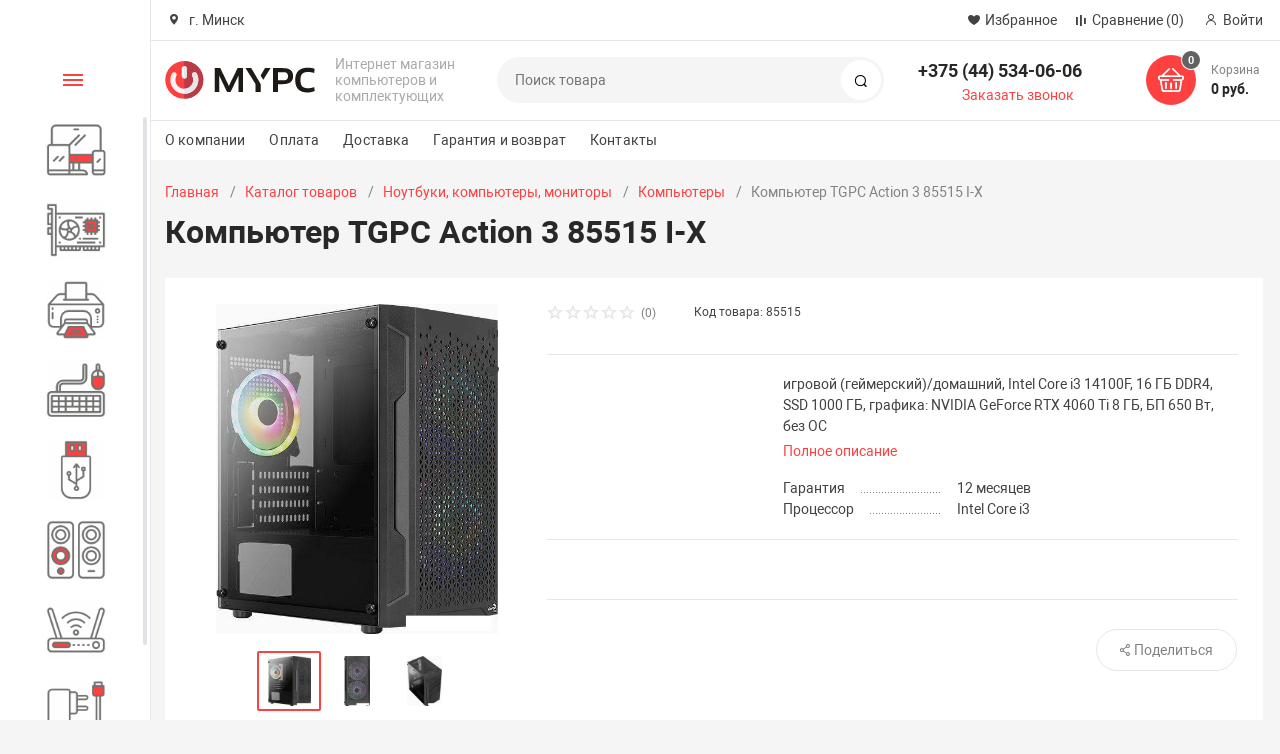

--- FILE ---
content_type: text/html; charset=UTF-8
request_url: https://www.mypc.by/catalog/kompyutery/kompyuter-tgpc-action-3-85515-i-x/
body_size: 45789
content:
<!DOCTYPE html><html xmlns="http://www.w3.org/1999/xhtml" lang="ru"><head><title>Компьютер TGPC Action 3 85515 I-X купить в интернет магазине MYPC.BY: цена, характеристики, описание, отзывы</title><meta http-equiv="X-UA-Compatible" content="IE=edge"><meta name="viewport" content="width=device-width, initial-scale=1.0, minimum-scale=1.0, maximum-scale=1.0, user-scalable=no"><meta name="HandheldFriendly" content="true" /><meta name="format-detection" content="telephone=no"><meta http-equiv="Content-Type" content="text/html; charset=UTF-8" /><meta name="robots" content="index, follow" /><meta name="keywords" content="Каталог товаров MYPC.BY" /><meta name="description" content="В интернет магазине MYPC.BY вы можете купить Компьютер TGPC Action 3 85515 I-X по выгодной цене. Компьютер TGPC Action 3 85515 I-X: подробные характеристики, фотографии и отзывы покупателей. Официальная гарантия. Доставка и самовывоз в Минске." /><link href="/bitrix/js/ui/design-tokens/dist/ui.design-tokens.min.css?169177025322029"   rel="stylesheet" /><link href="/bitrix/js/ui/fonts/opensans/ui.font.opensans.min.css?16917702522320"   rel="stylesheet" /><link href="/bitrix/js/main/popup/dist/main.popup.bundle.min.css?169177026026598"   rel="stylesheet" /><link href="/bitrix/cache/css/s1/magnet_s1/page_f11b1fee132c7ec0019cd817e7fefd5b/page_f11b1fee132c7ec0019cd817e7fefd5b_v1.css?17344394291731"   rel="stylesheet" /><link href="/bitrix/cache/css/s1/magnet_s1/template_e4b2020187a6016305312425ec8c33c6/template_e4b2020187a6016305312425ec8c33c6_v1.css?1765202556838494"   data-template-style="true" rel="stylesheet" /><link href="/bitrix/panel/main/popup.min.css?169177026720774"   data-template-style="true"  rel="stylesheet" /><script >if(!window.BX)window.BX={};if(!window.BX.message)window.BX.message=function(mess){if(typeof mess==='object'){for(let i in mess) {BX.message[i]=mess[i];} return true;}};</script><script >(window.BX||top.BX).message({'pull_server_enabled':'N','pull_config_timestamp':'0','pull_guest_mode':'N','pull_guest_user_id':'0'});(window.BX||top.BX).message({'PULL_OLD_REVISION':'Для продолжения корректной работы с сайтом необходимо перезагрузить страницу.'});</script><script >(window.BX||top.BX).message({'JS_CORE_LOADING':'Загрузка...','JS_CORE_NO_DATA':'- Нет данных -','JS_CORE_WINDOW_CLOSE':'Закрыть','JS_CORE_WINDOW_EXPAND':'Развернуть','JS_CORE_WINDOW_NARROW':'Свернуть в окно','JS_CORE_WINDOW_SAVE':'Сохранить','JS_CORE_WINDOW_CANCEL':'Отменить','JS_CORE_WINDOW_CONTINUE':'Продолжить','JS_CORE_H':'ч','JS_CORE_M':'м','JS_CORE_S':'с','JSADM_AI_HIDE_EXTRA':'Скрыть лишние','JSADM_AI_ALL_NOTIF':'Показать все','JSADM_AUTH_REQ':'Требуется авторизация!','JS_CORE_WINDOW_AUTH':'Войти','JS_CORE_IMAGE_FULL':'Полный размер'});</script><script  src="/bitrix/js/main/core/core.min.js?1691770261219752"></script><script>BX.setJSList(['/bitrix/js/main/core/core_ajax.js','/bitrix/js/main/core/core_promise.js','/bitrix/js/main/polyfill/promise/js/promise.js','/bitrix/js/main/loadext/loadext.js','/bitrix/js/main/loadext/extension.js','/bitrix/js/main/polyfill/promise/js/promise.js','/bitrix/js/main/polyfill/find/js/find.js','/bitrix/js/main/polyfill/includes/js/includes.js','/bitrix/js/main/polyfill/matches/js/matches.js','/bitrix/js/ui/polyfill/closest/js/closest.js','/bitrix/js/main/polyfill/fill/main.polyfill.fill.js','/bitrix/js/main/polyfill/find/js/find.js','/bitrix/js/main/polyfill/matches/js/matches.js','/bitrix/js/main/polyfill/core/dist/polyfill.bundle.js','/bitrix/js/main/core/core.js','/bitrix/js/main/polyfill/intersectionobserver/js/intersectionobserver.js','/bitrix/js/main/lazyload/dist/lazyload.bundle.js','/bitrix/js/main/polyfill/core/dist/polyfill.bundle.js','/bitrix/js/main/parambag/dist/parambag.bundle.js']);</script><script >(window.BX||top.BX).message({'JS_CORE_LOADING':'Загрузка...','JS_CORE_NO_DATA':'- Нет данных -','JS_CORE_WINDOW_CLOSE':'Закрыть','JS_CORE_WINDOW_EXPAND':'Развернуть','JS_CORE_WINDOW_NARROW':'Свернуть в окно','JS_CORE_WINDOW_SAVE':'Сохранить','JS_CORE_WINDOW_CANCEL':'Отменить','JS_CORE_WINDOW_CONTINUE':'Продолжить','JS_CORE_H':'ч','JS_CORE_M':'м','JS_CORE_S':'с','JSADM_AI_HIDE_EXTRA':'Скрыть лишние','JSADM_AI_ALL_NOTIF':'Показать все','JSADM_AUTH_REQ':'Требуется авторизация!','JS_CORE_WINDOW_AUTH':'Войти','JS_CORE_IMAGE_FULL':'Полный размер'});</script><script >(window.BX||top.BX).message({'LANGUAGE_ID':'ru','FORMAT_DATE':'DD.MM.YYYY','FORMAT_DATETIME':'DD.MM.YYYY HH:MI:SS','COOKIE_PREFIX':'BITRIX_SM','SERVER_TZ_OFFSET':'10800','UTF_MODE':'Y','SITE_ID':'s1','SITE_DIR':'/','USER_ID':'','SERVER_TIME':'1768565775','USER_TZ_OFFSET':'0','USER_TZ_AUTO':'Y','bitrix_sessid':'f0c82523fc8bf8c7ee072d7f9e73f937'});</script><script   src="/bitrix/cache/js/s1/magnet_s1/kernel_main/kernel_main_v1.js?1734529585154482"></script><script  src="/bitrix/js/pull/protobuf/protobuf.min.js?169177025676433"></script><script  src="/bitrix/js/pull/protobuf/model.min.js?169177025614190"></script><script  src="/bitrix/js/main/core/core_promise.min.js?16917702612490"></script><script  src="/bitrix/js/rest/client/rest.client.min.js?16917702519240"></script><script  src="/bitrix/js/pull/client/pull.client.min.js?169177025648309"></script><script  src="/bitrix/js/main/popup/dist/main.popup.bundle.min.js?169177026065670"></script><script  src="/bitrix/js/main/cphttprequest.js?16917702616104"></script><script  src="/bitrix/js/currency/currency-core/dist/currency-core.bundle.min.js?16917702563755"></script><script  src="/bitrix/js/currency/core_currency.min.js?1691770256833"></script><script  src="/bitrix/js/yandex.metrika/script.js?17319185696603"></script><script >BX.setJSList(['/bitrix/js/main/core/core_fx.js','/bitrix/js/main/pageobject/pageobject.js','/bitrix/js/main/core/core_window.js','/bitrix/js/main/session.js','/bitrix/js/main/date/main.date.js','/bitrix/js/main/core/core_date.js','/bitrix/js/main/utils.js','/bitrix/templates/magnet_s1/components/bitrix/catalog.element/main/script.js','/bitrix/components/nextype/magnet.iblock.vote/templates/catalog/script.js','/bitrix/templates/magnet_s1/components/bitrix/catalog.product.subscribe/main/script.js','/bitrix/templates/magnet_s1/components/bitrix/sale.products.gift/main/script.js','/bitrix/templates/magnet_s1/components/bitrix/catalog.section/slider/script.js','/bitrix/templates/magnet_s1/vendor/vue/vue.min.js','/bitrix/templates/magnet_s1/vendor/jquery/jquery.min.js','/bitrix/templates/magnet_s1/vendor/jquery/jquery.modal.js','/bitrix/templates/magnet_s1/vendor/jquery/jquery.validate.min.js','/bitrix/templates/magnet_s1/vendor/jquery/jquery.inview.js','/bitrix/templates/magnet_s1/vendor/jquery/jquery-ui.min.js','/bitrix/templates/magnet_s1/vendor/jquery/jquery.touch-swipe.min.js','/bitrix/templates/magnet_s1/vendor/jquery/jquery.mousewheel.min.js','/bitrix/templates/magnet_s1/vendor/jquery/jquery.debounce.js','/bitrix/templates/magnet_s1/vendor/jquery/jquery.lazy.min.js','/bitrix/templates/magnet_s1/vendor/owlcarousel/owl.carousel.min.js','/bitrix/templates/magnet_s1/vendor/lightbox/lightbox.min.js','/bitrix/templates/magnet_s1/vendor/maskedinput/jquery.maskedinput.min.js','/bitrix/templates/magnet_s1/vendor/scrollbar/jquery.scrollbar.min.js','/bitrix/templates/magnet_s1/vendor/youtube-popup/youtube-popup.js','/bitrix/templates/magnet_s1/vendor/mobile-detect/mobile-detect.min.js','/bitrix/templates/magnet_s1/vendor/swiper/swiper.min.js','/bitrix/templates/magnet_s1/script.js','/bitrix/templates/magnet_s1/custom.js','/bitrix/components/bitrix/search.title/script.js']);</script><script >BX.setCSSList(['/bitrix/templates/magnet_s1/components/bitrix/catalog.element/main/style.css','/bitrix/templates/magnet_s1/vendor/normalize/normalize.css','/bitrix/templates/magnet_s1/vendor/fonts/fonts.css','/bitrix/templates/magnet_s1/vendor/owlcarousel/owl.carousel.min.css','/bitrix/templates/magnet_s1/vendor/custom-bootstrap/bootstrap.min.css','/bitrix/templates/magnet_s1/vendor/lightbox/lightbox.min.css','/bitrix/templates/magnet_s1/vendor/scrollbar/jquery.scrollbar.css','/bitrix/templates/magnet_s1/vendor/youtube-popup/youtube-popup.css','/bitrix/templates/magnet_s1/vendor/jquery/jquery-ui.min.css','/bitrix/templates/magnet_s1/vendor/swiper/swiper.min.css','/bitrix/templates/magnet_s1/vendor/fonts/Roboto/font.css','/bitrix/templates/magnet_s1/less_compile/template_styles_s1_e86261cd42d149865e0e349d48c526fc.css']);</script>            <script >                window.dataLayerName = 'dataLayer';
                var dataLayerName = window.dataLayerName;
            </script>                        <script >                (function (m, e, t, r, i, k, a) {
                    m[i] = m[i] || function () {
                        (m[i].a = m[i].a || []).push(arguments)
                    };
                    m[i].l = 1 * new Date();
                    k = e.createElement(t), a = e.getElementsByTagName(t)[0], k.async = 1, k.src = r, a.parentNode.insertBefore(k, a)
                })
                (window, document, "script", "https://mc.yandex.ru/metrika/tag.js", "ym");

                ym("97009948", "init", {
                    clickmap: true,
                    trackLinks: true,
                    accurateTrackBounce: true,
                    webvisor: true,
                    ecommerce: dataLayerName,
                    params: {
                        __ym: {
                            "ymCmsPlugin": {
                                "cms": "1c-bitrix",
                                "cmsVersion": "23.300",
                                "pluginVersion": "1.0.8",
                                'ymCmsRip': 1798868227                            }
                        }
                    }
                });

                document.addEventListener("DOMContentLoaded", function() {
                                    });

            </script>                                <script >            window.counters = ["97009948"];
        </script>        <script >(function () {
						"use strict";

						var counter = function ()
						{
							var cookie = (function (name) {
								var parts = ("; " + document.cookie).split("; " + name + "=");
								if (parts.length == 2) {
									try {return JSON.parse(decodeURIComponent(parts.pop().split(";").shift()));}
									catch (e) {}
								}
							})("BITRIX_CONVERSION_CONTEXT_s1");

							if (cookie && cookie.EXPIRE >= BX.message("SERVER_TIME"))
								return;

							var request = new XMLHttpRequest();
							request.open("POST", "/bitrix/tools/conversion/ajax_counter.php", true);
							request.setRequestHeader("Content-type", "application/x-www-form-urlencoded");
							request.send(
								"SITE_ID="+encodeURIComponent("s1")+
								"&sessid="+encodeURIComponent(BX.bitrix_sessid())+
								"&HTTP_REFERER="+encodeURIComponent(document.referrer)
							);
						};

						if (window.frameRequestStart === true)
							BX.addCustomEvent("onFrameDataReceived", counter);
						else
							BX.ready(counter);
					})();</script><link rel="apple-touch-icon" sizes="180x180" href="/upload/nextype.magnet/552/yojm60xoduggyl2mos5gbh9exnqfu8ll"><link rel="icon" type="image/png" sizes="192x192" href="/upload/nextype.magnet/552/yojm60xoduggyl2mos5gbh9exnqfu8ll"><link rel="icon" type="image/png" sizes="32x32" href="/upload/nextype.magnet/552/yojm60xoduggyl2mos5gbh9exnqfu8ll"><link rel="icon" type="image/png" sizes="16x16" href="/upload/nextype.magnet/552/yojm60xoduggyl2mos5gbh9exnqfu8ll"><meta name="msapplication-TileColor" content="#FD4141"><meta name="theme-color" content="#ffffff"><link rel="preload" href="/bitrix/templates/magnet_s1/vendor/fonts/IconCustom/IconCustom.woff?bae8bfcc98590264e0c2175171f16979" as="font" type="font/woff2" crossorigin="anonymous"><link rel="preload" href="/bitrix/templates/magnet_s1/vendor/fonts/Roboto/RobotoRegular/RobotoRegular.woff2" as="font" type="font/woff2" crossorigin="anonymous"><link rel="preload" href="/bitrix/templates/magnet_s1/vendor/fonts/Roboto/RobotoBold/RobotoBold.woff2" as="font" type="font/woff2" crossorigin="anonymous">        <script data-skip-moving='true' type='text/template' id='popup-basket-add'>        <div class='popup-basket-add'>        <div class='overflow'>        <div class='box'>        <a href='javascript:void(0)' data-close class='close'></a>        <div class='title'>Товар добавлен в корзину</div>        <a href='/personal/cart/' class='btn'>Оформить заказ</a>        <a href='javascript:void(0)' class='btn transparent' data-close>Продолжить покупки</a>        </div>        </div>        </div>        </script>        <script data-skip-moving="true">window.arOptions = {'phone_mask':'+375 (qw) 999-99-99','use_phone_as_login':'Y','basket_type':'STATIC','basket_show_popup':'Y','buy1click_enabled':'Y','fastview_enabled':'Y','cookies_agreement_enabled':'N','order_min_price':'0','regions_on_subdomains':'N','scroll_top_button':'N','empty_image':'/bitrix/templates/magnet_s1/img/no-photo.png','ya_counter_id':'104171068','grecaptcha':{'active':false,'type':'checkbox','key':'','send':'0'}};</script><script>BX.message([])</script><meta property="og:type" content="website" /><meta property="og:title" content="Компьютер TGPC Action 3 85515 I-X купить в интернет магазине MYPC.BY: цена, характеристики, описание, отзывы" /><meta property="og:url" content="https://www.mypc.by/catalog/kompyutery/kompyuter-tgpc-action-3-85515-i-x/" /><meta property="og:image" content="https://www.mypc.by/upload/iblock/8d4/abr7z8x36pqacyukrkfrs6zir0bcf1m0.jpeg" /><meta property="og:description" content="В интернет магазине MYPC.BY вы можете купить Компьютер TGPC Action 3 85515 I-X по выгодной цене. Компьютер TGPC Action 3 85515 I-X: подробные характеристики, фотографии и отзывы покупателей. Официальная гарантия. Доставка и самовывоз в Минске." /><script >var ajaxMessages = {wait:"Загрузка..."}</script><link rel="canonical" href="https://www.mypc.by/catalog/kompyutery/kompyuter-tgpc-action-3-85515-i-x/" /><script>window[window.dataLayerName] = window[window.dataLayerName] || [];</script><script   src="/bitrix/cache/js/s1/magnet_s1/template_900b94b2e6e386187910d72e81d37d9e/template_900b94b2e6e386187910d72e81d37d9e_v1.js?1734439426816775"></script><script   src="/bitrix/cache/js/s1/magnet_s1/page_72c91113a9d05d02b5405aa260be804e/page_72c91113a9d05d02b5405aa260be804e_v1.js?1734439429150892"></script><script >var _ba = _ba || []; _ba.push(["aid", "94cb3a516d351d2b9bf1cfcdb8a99e4b"]); _ba.push(["host", "www.mypc.by"]); _ba.push(["ad[ct][item]", "[base64]"]);_ba.push(["ad[ct][user_id]", function(){return BX.message("USER_ID") ? BX.message("USER_ID") : 0;}]);_ba.push(["ad[ct][recommendation]", function() {var rcmId = "";var cookieValue = BX.getCookie("BITRIX_SM_RCM_PRODUCT_LOG");var productId = 75393;var cItems = [];var cItem;if (cookieValue){cItems = cookieValue.split(".");}var i = cItems.length;while (i--){cItem = cItems[i].split("-");if (cItem[0] == productId){rcmId = cItem[1];break;}}return rcmId;}]);_ba.push(["ad[ct][v]", "2"]);(function() {var ba = document.createElement("script"); ba.type = "text/javascript"; ba.async = true;ba.src = (document.location.protocol == "https:" ? "https://" : "http://") + "bitrix.info/ba.js";var s = document.getElementsByTagName("script")[0];s.parentNode.insertBefore(ba, s);})();</script><script>new Image().src='https://mypc.by/bitrix/spread.php?s=QklUUklYX1NNX1NBTEVfVUlEATk1OTk2NzQBMTc5OTY2OTc3NQEvAQEBAg%3D%3D&k=557919f56588a7cd3cf5712a6339f8be';</script>        <script src="//code.jivosite.com/widget/rxsKRn5uS6" async></script><script>(function(w,d,s,l,i){w[l]=w[l]||[];w[l].push({'gtm.start':
new Date().getTime(),event:'gtm.js'});var f=d.getElementsByTagName(s)[0],
j=d.createElement(s),dl=l!='dataLayer'?'&l='+l:'';j.async=true;j.src=
'https://www.googletagmanager.com/gtm.js?id='+i+dl;f.parentNode.insertBefore(j,f);
})(window,document,'script','dataLayer','GTM-N93MCD7Z');</script>        <style>            @keyframes placeHolderShimmer {
                0% {
                    -webkit-transform: translateZ(0);
                    transform: translateZ(0);
                    background-position: -468px 0
                }
                to {
                    -webkit-transform: translateZ(0);
                    transform: translateZ(0);
                    background-position: 468px 0
                }
            }
            
            .skeleton-card {
                transition: all .3s ease-in-out;
                -webkit-backface-visibility: hidden;
            }
            
            .skeleton-card.hidden {
                transition: all .3s ease-in-out;
                opacity: 0;
                height: 0;
                padding: 0
            }
            
            .skeleton-bg {
                will-change: transform;
                animation: placeHolderShimmer 1s linear infinite forwards;
                -webkit-backface-visibility: hidden;
                background: #fff;
                background: linear-gradient(90deg, #fff 8%, #f5f5f5 18%, #fff 33%);
                background-size: 800px 104px;
                height: 100%;
                position: relative;
                box-sizing: border-box;
            }
            
            .dark .skeleton-bg {
                background: linear-gradient(90deg, #353535 8%, #282828 18%, #353535 33%);
            }
        </style></head><body class="sidebar-type1 width- mobile_3">        <noscript><iframe src="https://www.googletagmanager.com/ns.html?id=GTM-N93MCD7Z"
height="0" width="0" style="display:none;visibility:hidden"></iframe></noscript>    
        <div id="panel"></div>        <div class="wrapper">                                                <header class="type1">                        <div class="top" data-helper="header::top">    <div class="container">        <script>    $(document).ready(function() {
        jqmPopup('locations-list', 'include/components/locations_list.php?is_ajax_mode=y');
    });</script>        
                <div class="address icon-custom">            г. Минск        </div>                <div class="links">            <a href="/personal/cart/?filter=delayed" class="wishlist-link icon-custom"><span>Избранное</span></a><a href="/catalog/compare.php" class="compare-link icon-custom"><span>Сравнение</span> <span id="header-compare-result">(0)</span></a>            
            <a href="/auth/" class="auth-popup-btn login-link icon-custom"><span>Войти</span></a>        </div>    </div></div><div class="middle" data-helper="header::middle">    <div class="container">        <a href="javascript:void(0);" class="burger">            <svg viewBox="0 0 40 40" fill="none" xmlns="http://www.w3.org/2000/svg">                <path d="M5 6.6665H35V9.99984H5V6.6665ZM5 18.3332H25V21.6665H5V18.3332ZM5 29.9998H35V33.3332H5V29.9998Z" fill="#5855F3"/>            </svg>        </a>        <div class="logo" data-helper="header::logo">            <a href="/">                <img src="/upload/nextype.magnet/9d9/h0ipyt578snfj14a3q4wvc3yx7cz5ozt.svg" alt="mypc.by" title="mypc.by">    </a>        </div>        <div class="slogan" data-helper="header::slogan">            Интернет магазин<br>компьютеров и комплектующих
        </div>        <div class="search" id="title-search">    <form action="/catalog/">        <input id="title-search-input" name="q" type="text" placeholder="Поиск товара">        <button type="submit" class="icon-custom"><span>Поиск</span></button>    </form></div><script>BX.ready(function(){
		new JCTitleSearch({
			'AJAX_PAGE' : '/catalog/kompyutery/kompyuter-tgpc-action-3-85515-i-x/',
			'CONTAINER_ID': 'title-search',
			'INPUT_ID': 'title-search-input',
			'MIN_QUERY_LEN': 2
		});
	});</script>        
        <div class="tel-container" data-helper="header::phones">    <div class="tel">        <a href="tel:375445340606">+375 (44) 534-06-06</a>            </div>        <div class="call-me">        <a href="javascript:void(0)" class="callback-popup-btn">Заказать звонок</a>    </div>    </div>        <div class="basket-container">    <a id="bx_basketFKauiI" href="/personal/cart/" class="basket-container-items">    <div class="basket-link icon-custom">    <span class="items-counter">0</span></div><div class="basket-text">    <div class="name">Корзина</div>    <div class="sum">0 руб.</div></div><script>    BX.ready(() => {
        window.CSolution && window.CSolution.refreshNavbarBasket("0");
    })</script></a><script >    if (typeof(window.CSolution.initBasket) == 'function') {
        window.CSolution.initBasket({
            siteId: 's1',
            cartId: 'bx_basketFKauiI',
            ajaxPath: '/bitrix/components/bitrix/sale.basket.basket.line/ajax.php',
            templateName: 'inline',
            arParams: {'HIDE_ON_BASKET_PAGES':'N','PATH_TO_BASKET':'/personal/cart/','PATH_TO_ORDER':'/personal/order/make/','PATH_TO_PERSONAL':'/personal/','PATH_TO_PROFILE':'/personal/','PATH_TO_REGISTER':'/auth/','SHOW_PRODUCTS':'N','PATH_TO_CATALOG':'','CACHE_TYPE':'A','SHOW_NUM_PRODUCTS':'Y','SHOW_TOTAL_PRICE':'Y','SHOW_EMPTY_VALUES':'Y','SHOW_PERSONAL_LINK':'N','SHOW_AUTHOR':'N','SHOW_REGISTRATION':'N','PATH_TO_AUTHORIZE':'/auth/','SHOW_DELAY':'Y','SHOW_NOTAVAIL':'Y','SHOW_IMAGE':'Y','SHOW_PRICE':'Y','SHOW_SUMMARY':'Y','POSITION_FIXED':'N','POSITION_VERTICAL':'top','POSITION_HORIZONTAL':'right','MAX_IMAGE_SIZE':'70','AJAX':'N','~HIDE_ON_BASKET_PAGES':'N','~PATH_TO_BASKET':'/personal/cart/','~PATH_TO_ORDER':'/personal/order/make/','~PATH_TO_PERSONAL':'/personal/','~PATH_TO_PROFILE':'/personal/','~PATH_TO_REGISTER':'/auth/','~SHOW_PRODUCTS':'N','~PATH_TO_CATALOG':'','~CACHE_TYPE':'A','~SHOW_NUM_PRODUCTS':'Y','~SHOW_TOTAL_PRICE':'Y','~SHOW_EMPTY_VALUES':'Y','~SHOW_PERSONAL_LINK':'N','~SHOW_AUTHOR':'N','~SHOW_REGISTRATION':'N','~PATH_TO_AUTHORIZE':'/auth/','~SHOW_DELAY':'Y','~SHOW_NOTAVAIL':'Y','~SHOW_IMAGE':'Y','~SHOW_PRICE':'Y','~SHOW_SUMMARY':'Y','~POSITION_FIXED':'N','~POSITION_VERTICAL':'top','~POSITION_HORIZONTAL':'right','~MAX_IMAGE_SIZE':'70','~AJAX':'N','cartId':'bx_basketFKauiI'}        });
    }</script></div>        
    </div></div><div class="end-block"></div><div class="bottom">    <div class="container">        
                
        <div class="content-menu" data-helper="header::top_menu" id="top-menu-desktop"><ul class="list">        <li class="item">        <a href="/company/">О компании</a>            </li>        <li class="item">        <a href="/payment/">Оплата</a>            </li>        <li class="item">        <a href="/delivery/">Доставка</a>            </li>        <li class="item">        <a href="/guarantee/">Гарантия и возврат</a>            </li>        <li class="item">        <a href="/contacts/">Контакты</a>            </li>    </ul></div><script data-skip-moving="true">var outerWidth = function (el) {
  var width = el.offsetWidth;
  var style = getComputedStyle(el);
  width += parseInt(style.marginLeft) + parseInt(style.marginRight);
  return width;
}
var topNavigationClone = false;
var funcResponsiveTopNavigation = function () {
	if(document.documentElement.clientWidth > 1024) {
		var containerWidth = 0,
		    sumWidth = 0,
		    startRemove = 0,
		    items = [];
		var nItems = '';
		var container = document.getElementById('top-menu-desktop');
                
                if (container == null)
                    return;

		if (!topNavigationClone)
		    topNavigationClone = container.cloneNode(true);

		container.classList.remove('calc');
		container.innerHTML = topNavigationClone.innerHTML;
		containerWidth = parseInt(container.offsetWidth);


		items = container.querySelectorAll('.list > .item');
		items.forEach(function(item, index) {
			if (containerWidth < sumWidth) {
		        if (!startRemove) {
		            startRemove = index - 1;
		            var start = items[startRemove];
		            nItems += '<li class="item">' + start.innerHTML + '</li>';
		            start.parentNode.removeChild(start);
		        }
		        nItems += '<li class="item">' + item.innerHTML + '</li>';
		        item.parentNode.removeChild(item);
			} else {
				sumWidth += parseInt(outerWidth(item));
			}
		});

		if (nItems !== '') {
		    nItems = '<a href="javascript:void(0)">...</a><ul class="sub-menu level2">' + nItems + '</ul>';
		    var li = document.createElement('li');
		    li.classList.add('item','more');
			li.innerHTML = nItems;
		    container.querySelector('.list').appendChild(li);
		}

		container.classList.add('calc');
	}  
};

$(document).ready(function(){
	funcResponsiveTopNavigation();
})

window.addEventListener('resize', function(){
	funcResponsiveTopNavigation();
}, true);</script>    </div></div>                        <div class="header-mobile-menus">    <div class="container">    <div class="content-mobile-menu" id="top-menu-mobile"><ul class="list">        <li class="item">        <a href="/company/">О компании</a>            </li>        <li class="item">        <a href="/payment/">Оплата</a>            </li>        <li class="item">        <a href="/delivery/">Доставка</a>            </li>        <li class="item">        <a href="/guarantee/">Гарантия и возврат</a>            </li>        <li class="item">        <a href="/contacts/">Контакты</a>            </li>    </ul></div><script data-skip-moving="true">var outerWidth = function (el) {
  var width = el.offsetWidth;
  var style = getComputedStyle(el);
  width += parseInt(style.marginLeft) + parseInt(style.marginRight);
  return width;
}
var mobileNavigationClone = false;
var funcResponsiveMobileNavigation = function () {
	if(document.documentElement.clientWidth < 1025) {
		var containerWidth = 0,
		    sumWidth = 0,
		    startRemove = 0,
		    items = [];
		var nItems = '';
		var container = document.getElementById('top-menu-mobile');
                
        if (container == null)
            return;
    
		if (!mobileNavigationClone && container !== null)
		    mobileNavigationClone = container.cloneNode(true);

		container.classList.remove('calc');
		container.innerHTML = mobileNavigationClone.innerHTML;
		containerWidth = parseInt(container.offsetWidth);


		items = container.querySelectorAll('.list > .item');
		items.forEach(function(item, index) {
			if (containerWidth < sumWidth) {
		        if (!startRemove) {
		            startRemove = index - 1;
					var start = items[startRemove];
		            nItems += '<li class="item">' + start.innerHTML + '</li>';
                    start.parentNode && start.parentNode.removeChild(start);
		        }
		        nItems += '<li class="item">' + item.innerHTML + '</li>';
		        item.parentNode.removeChild(item);
			} else {
				sumWidth += parseInt(outerWidth(item));
			}
		});

		if (nItems !== '') {
		    nItems = '<a href="javascript:void(0)">...</a><ul class="sub-menu level2">' + nItems + '</ul>';
		    var li = document.createElement('li');
		    li.classList.add('item','more');
			li.innerHTML = nItems;
		    container.querySelector('.list').appendChild(li);
		}

		container.classList.add('calc');
	}  
};

// funcResponsiveMobileNavigation();

setTimeout(function() {
	checkMobileMenu();
}, 55);

function checkMobileMenu() {
	if ($('header .header-mobile-menus.menu-2-0').length && document.documentElement.clientWidth > 480) {
		funcResponsiveMobileNavigation();
	
	} else if (!($('header .header-mobile-menus.menu-2-0').length)) {
		funcResponsiveMobileNavigation();
	}

}

window.addEventListener('resize', function(){
	// funcResponsiveMobileNavigation();

	checkMobileMenu();
	
}, true);</script>    </div>    
    <div class="catalog-mobile-menu">        <div class="content">            <nav>                <div class="head">                    <a href="javascript:void(0);" class="burger-button">                                <span></span>                                <span></span>                                <span></span>                            </a>                    <div class="title">                        <a href="/catalog/">Каталог</a>                    </div>                </div>                <div class="scroll">    <ul class="list">                <li class="item has-sub">                <a href="/catalog/noutbuki-kompyutery-monitory/">                    <span class="text">Ноутбуки, компьютеры, мониторы</span>                </a>                                <div class="sub">                        <div class="title">Ноутбуки, компьютеры, мониторы</div>                        <ul class="items">                        <li class="item back">                        <a href="javascript:void(0);">Назад</a>                        </li>                                                        <li class="item">                                            <a href="/catalog/monitory/">                                                
                                                <span class="text">Мониторы</span>                                            </a>                                        </li>                                                        <li class="item">                                            <a href="/catalog/kompyutery/" class="active">                                                
                                                <span class="text">Компьютеры</span>                                            </a>                                        </li>                                                        <li class="item">                                            <a href="/catalog/noutbuki/">                                                
                                                <span class="text">Ноутбуки</span>                                            </a>                                        </li>                                                        <li class="item">                                            <a href="/catalog/monobloki/">                                                
                                                <span class="text">Моноблоки</span>                                            </a>                                        </li>                                                        <li class="item">                                            <a href="/catalog/planshety/">                                                
                                                <span class="text">Планшеты</span>                                            </a>                                        </li>                                                        <li class="item">                                            <a href="/catalog/graficheskie-planshety/">                                                
                                                <span class="text">Графические планшеты</span>                                            </a>                                        </li>                                                    </ul>                      
                    </div>                            </li>                <li class="item has-sub">                <a href="/catalog/komplektuyushchie/">                    <span class="text">Комплектующие</span>                </a>                                <div class="sub">                        <div class="title">Комплектующие</div>                        <ul class="items">                        <li class="item back">                        <a href="javascript:void(0);">Назад</a>                        </li>                                                        <li class="item">                                            <a href="/catalog/videokarty/">                                                
                                                <span class="text">Видеокарты</span>                                            </a>                                        </li>                                                        <li class="item">                                            <a href="/catalog/protsessory/">                                                
                                                <span class="text">Процессоры</span>                                            </a>                                        </li>                                                        <li class="item">                                            <a href="/catalog/materinskie-platy/">                                                
                                                <span class="text">Материнские платы</span>                                            </a>                                        </li>                                                        <li class="item">                                            <a href="/catalog/operativnaya-pamyat/">                                                
                                                <span class="text">Оперативная память</span>                                            </a>                                        </li>                                                        <li class="item">                                            <a href="/catalog/sistemy-okhlazhdeniya/">                                                
                                                <span class="text">Системы охлаждения</span>                                            </a>                                        </li>                                                        <li class="item">                                            <a href="/catalog/ssd/">                                                
                                                <span class="text">SSD</span>                                            </a>                                        </li>                                                        <li class="item">                                            <a href="/catalog/zhestkie-diski/">                                                
                                                <span class="text">Жесткие диски</span>                                            </a>                                        </li>                                                        <li class="item">                                            <a href="/catalog/korpusa/">                                                
                                                <span class="text">Корпуса</span>                                            </a>                                        </li>                                                        <li class="item">                                            <a href="/catalog/bloki-pitaniya/">                                                
                                                <span class="text">Блоки питания</span>                                            </a>                                        </li>                                                        <li class="item">                                            <a href="/catalog/modding-aksessuary-dlya-sistemnykh-blokov/">                                                
                                                <span class="text">Моддинг, аксессуары для системных блоков</span>                                            </a>                                        </li>                                                        <li class="item">                                            <a href="/catalog/zvukovye-karty/">                                                
                                                <span class="text">Звуковые карты</span>                                            </a>                                        </li>                                                        <li class="item">                                            <a href="/catalog/setevye-adaptery/">                                                
                                                <span class="text">Сетевые адаптеры</span>                                            </a>                                        </li>                                                        <li class="item">                                            <a href="/catalog/opticheskie-privody/">                                                
                                                <span class="text">Оптические приводы</span>                                            </a>                                        </li>                                                    </ul>                      
                    </div>                            </li>                <li class="item has-sub">                <a href="/catalog/tekhnika-dlya-pechati-i-dizayna/">                    <span class="text">Техника для печати и дизайна</span>                </a>                                <div class="sub">                        <div class="title">Техника для печати и дизайна</div>                        <ul class="items">                        <li class="item back">                        <a href="javascript:void(0);">Назад</a>                        </li>                                                        <li class="item">                                            <a href="/catalog/aksessuary-dlya-orgtekhniki/">                                                
                                                <span class="text">Аксессуары для оргтехники</span>                                            </a>                                        </li>                                                        <li class="item">                                            <a href="/catalog/kartridzhi-dlya-printerov-i-mfu/">                                                
                                                <span class="text">Картриджи для принтеров и МФУ</span>                                            </a>                                        </li>                                                        <li class="item">                                            <a href="/catalog/printery-i-mfu/">                                                
                                                <span class="text">Принтеры и МФУ</span>                                            </a>                                        </li>                                                        <li class="item">                                            <a href="/catalog/skanery/">                                                
                                                <span class="text">Сканеры</span>                                            </a>                                        </li>                                                    </ul>                      
                    </div>                            </li>                <li class="item has-sub">                <a href="/catalog/manipulyatory-i-ustroystva-vvoda/">                    <span class="text">Манипуляторы и устройства ввода</span>                </a>                                <div class="sub">                        <div class="title">Манипуляторы и устройства ввода</div>                        <ul class="items">                        <li class="item back">                        <a href="javascript:void(0);">Назад</a>                        </li>                                                        <li class="item">                                            <a href="/catalog/igrovye-kontrollery-i-aksessuary/">                                                
                                                <span class="text">Игровые контроллеры и аксессуары</span>                                            </a>                                        </li>                                                        <li class="item">                                            <a href="/catalog/klaviatury/">                                                
                                                <span class="text">Клавиатуры</span>                                            </a>                                        </li>                                                        <li class="item">                                            <a href="/catalog/kovriki-dlya-myshi/">                                                
                                                <span class="text">Коврики для мыши</span>                                            </a>                                        </li>                                                        <li class="item">                                            <a href="/catalog/myshi/">                                                
                                                <span class="text">Мыши</span>                                            </a>                                        </li>                                                        <li class="item">                                            <a href="/catalog/nabory-periferii/">                                                
                                                <span class="text">Наборы периферии</span>                                            </a>                                        </li>                                                    </ul>                      
                    </div>                            </li>                <li class="item has-sub">                <a href="/catalog/khranenie-dannykh/">                    <span class="text">Хранение данных</span>                </a>                                <div class="sub">                        <div class="title">Хранение данных</div>                        <ul class="items">                        <li class="item back">                        <a href="javascript:void(0);">Назад</a>                        </li>                                                        <li class="item">                                            <a href="/catalog/usb-flash/">                                                
                                                <span class="text">USB Flash</span>                                            </a>                                        </li>                                                        <li class="item">                                            <a href="/catalog/usb-khaby-i-dok-stantsii/">                                                
                                                <span class="text">USB-хабы и док-станции</span>                                            </a>                                        </li>                                                        <li class="item">                                            <a href="/catalog/boksy-dlya-nakopiteley/">                                                
                                                <span class="text">Боксы для накопителей</span>                                            </a>                                        </li>                                                        <li class="item">                                            <a href="/catalog/vneshnie-nakopiteli/">                                                
                                                <span class="text">Внешние накопители</span>                                            </a>                                        </li>                                                        <li class="item">                                            <a href="/catalog/karty-pamyati/">                                                
                                                <span class="text">Карты памяти</span>                                            </a>                                        </li>                                                        <li class="item">                                            <a href="/catalog/setevye-nakopiteli-nas/">                                                
                                                <span class="text">Сетевые накопители (NAS)</span>                                            </a>                                        </li>                                                    </ul>                      
                    </div>                            </li>                <li class="item has-sub">                <a href="/catalog/multimedia-periferiya/">                    <span class="text">Мультимедиа периферия</span>                </a>                                <div class="sub">                        <div class="title">Мультимедиа периферия</div>                        <ul class="items">                        <li class="item back">                        <a href="javascript:void(0);">Назад</a>                        </li>                                                        <li class="item">                                            <a href="/catalog/audiointerfeysy/">                                                
                                                <span class="text">Аудиоинтерфейсы</span>                                            </a>                                        </li>                                                        <li class="item">                                            <a href="/catalog/veb-kamery/">                                                
                                                <span class="text">Веб-камеры</span>                                            </a>                                        </li>                                                        <li class="item">                                            <a href="/catalog/multimedia-akustika/">                                                
                                                <span class="text">Мультимедиа акустика</span>                                            </a>                                        </li>                                                        <li class="item">                                            <a href="/catalog/naushniki-i-garnitury/">                                                
                                                <span class="text">Наушники и гарнитуры</span>                                            </a>                                        </li>                                                    </ul>                      
                    </div>                            </li>                <li class="item has-sub">                <a href="/catalog/setevoe-oborudovanie/">                    <span class="text">Сетевое оборудование</span>                </a>                                <div class="sub">                        <div class="title">Сетевое оборудование</div>                        <ul class="items">                        <li class="item back">                        <a href="javascript:void(0);">Назад</a>                        </li>                                                        <li class="item">                                            <a href="/catalog/besprovodnye-adaptery/">                                                
                                                <span class="text">Беспроводные адаптеры</span>                                            </a>                                        </li>                                                        <li class="item">                                            <a href="/catalog/besprovodnye-marshrutizatory/">                                                
                                                <span class="text">Беспроводные маршрутизаторы</span>                                            </a>                                        </li>                                                        <li class="item">                                            <a href="/catalog/besprovodnye-tochki-dostupa-i-usiliteli-wi-fi/">                                                
                                                <span class="text">Беспроводные точки доступа и усилители Wi-Fi</span>                                            </a>                                        </li>                                                        <li class="item">                                            <a href="/catalog/kommutatory/">                                                
                                                <span class="text">Коммутаторы</span>                                            </a>                                        </li>                                                    </ul>                      
                    </div>                            </li>                <li class="item has-sub">                <a href="/catalog/aksessuary-k-noutbukam-i-kompyuteram/">                    <span class="text">Аксессуары к ноутбукам и компьютерам</span>                </a>                                <div class="sub">                        <div class="title">Аксессуары к ноутбукам и компьютерам</div>                        <ul class="items">                        <li class="item back">                        <a href="javascript:void(0);">Назад</a>                        </li>                                                        <li class="item">                                            <a href="/catalog/kabeli-adaptery-razvetviteli/">                                                
                                                <span class="text">Кабели, адаптеры, разветвители</span>                                            </a>                                        </li>                                                        <li class="item">                                            <a href="/catalog/ofisnye-kresla-i-stulya/">                                                
                                                <span class="text">Офисные кресла и стулья</span>                                            </a>                                        </li>                                                        <li class="item">                                            <a href="/catalog/podstavki-dlya-noutbukov/">                                                
                                                <span class="text">Подставки для ноутбуков</span>                                            </a>                                        </li>                                                        <li class="item">                                            <a href="/catalog/chistyashchie-prinadlezhnosti-dlya-kompyuternoy-tekhniki/">                                                
                                                <span class="text">Чистящие принадлежности для компьютерной техники</span>                                            </a>                                        </li>                                                    </ul>                      
                    </div>                            </li>                <li class="item has-sub">                <a href="/catalog/elektropitanie/">                    <span class="text">Электропитание</span>                </a>                                <div class="sub">                        <div class="title">Электропитание</div>                        <ul class="items">                        <li class="item back">                        <a href="javascript:void(0);">Назад</a>                        </li>                                                        <li class="item">                                            <a href="/catalog/istochniki-bespereboynogo-pitaniya/">                                                
                                                <span class="text">Источники бесперебойного питания</span>                                            </a>                                        </li>                                                        <li class="item">                                            <a href="/catalog/kabeli-dlya-kompyuterov/">                                                
                                                <span class="text">Кабели для компьютеров</span>                                            </a>                                        </li>                                                        <li class="item">                                            <a href="/catalog/stabilizatory-setevye-filtry-udliniteli/">                                                
                                                <span class="text">Стабилизаторы, сетевые фильтры, удлинители</span>                                            </a>                                        </li>                                                    </ul>                      
                    </div>                            </li>            </ul></div>            </nav>        </div>    </div></div><div class="header-mobile-menus menu-2-0">    <div class="catalog-mobile-menu open">        <div class="container">            <div class="content">                <nav class="menu-container">                    <ul class="list">                        <li class="item has-sub">                            <a href="/catalog/">                                <span class="text">Каталог</span>                            </a>                            
                            <div id="bx_incl_area_10_1"></div>    <div class="sub">        <div class="items list">            <div class="item back">                <a href="javascript:void(0);">Назад</a>            </div>            <div class="item category-name">                <a href="/catalog/">Каталог</a>            </div>                        <div class="item has-sub">                <a href="/catalog/noutbuki-kompyutery-monitory/">                                                
                    <span class="text">Ноутбуки, компьютеры, мониторы</span>                                         
                </a>                
                                    <div class="sub">                        <div class="items list">                            <div class="item back">                                <a href="javascript:void(0);">Назад</a>                            </div>                            <div class="item category-name">                                <a href="/catalog/noutbuki-kompyutery-monitory/">Ноутбуки, компьютеры, мониторы</a>                            </div>                                                            <div class="item">                                    <a href="/catalog/monitory/">                                                
                                        <span class="text">Мониторы</span>                                         
                                    </a>                                </div>                                                            <div class="item">                                    <a href="/catalog/kompyutery/">                                                
                                        <span class="text">Компьютеры</span>                                         
                                    </a>                                </div>                                                            <div class="item">                                    <a href="/catalog/noutbuki/">                                                
                                        <span class="text">Ноутбуки</span>                                         
                                    </a>                                </div>                                                            <div class="item">                                    <a href="/catalog/monobloki/">                                                
                                        <span class="text">Моноблоки</span>                                         
                                    </a>                                </div>                                                            <div class="item">                                    <a href="/catalog/planshety/">                                                
                                        <span class="text">Планшеты</span>                                         
                                    </a>                                </div>                                                            <div class="item">                                    <a href="/catalog/graficheskie-planshety/">                                                
                                        <span class="text">Графические планшеты</span>                                         
                                    </a>                                </div>                                                    </div>                    </div>                            </div>                        <div class="item has-sub">                <a href="/catalog/komplektuyushchie/">                                                
                    <span class="text">Комплектующие</span>                                         
                </a>                
                                    <div class="sub">                        <div class="items list">                            <div class="item back">                                <a href="javascript:void(0);">Назад</a>                            </div>                            <div class="item category-name">                                <a href="/catalog/komplektuyushchie/">Комплектующие</a>                            </div>                                                            <div class="item">                                    <a href="/catalog/videokarty/">                                                
                                        <span class="text">Видеокарты</span>                                         
                                    </a>                                </div>                                                            <div class="item">                                    <a href="/catalog/protsessory/">                                                
                                        <span class="text">Процессоры</span>                                         
                                    </a>                                </div>                                                            <div class="item">                                    <a href="/catalog/materinskie-platy/">                                                
                                        <span class="text">Материнские платы</span>                                         
                                    </a>                                </div>                                                            <div class="item">                                    <a href="/catalog/operativnaya-pamyat/">                                                
                                        <span class="text">Оперативная память</span>                                         
                                    </a>                                </div>                                                            <div class="item">                                    <a href="/catalog/sistemy-okhlazhdeniya/">                                                
                                        <span class="text">Системы охлаждения</span>                                         
                                    </a>                                </div>                                                            <div class="item">                                    <a href="/catalog/ssd/">                                                
                                        <span class="text">SSD</span>                                         
                                    </a>                                </div>                                                            <div class="item">                                    <a href="/catalog/zhestkie-diski/">                                                
                                        <span class="text">Жесткие диски</span>                                         
                                    </a>                                </div>                                                            <div class="item">                                    <a href="/catalog/korpusa/">                                                
                                        <span class="text">Корпуса</span>                                         
                                    </a>                                </div>                                                            <div class="item">                                    <a href="/catalog/bloki-pitaniya/">                                                
                                        <span class="text">Блоки питания</span>                                         
                                    </a>                                </div>                                                            <div class="item">                                    <a href="/catalog/modding-aksessuary-dlya-sistemnykh-blokov/">                                                
                                        <span class="text">Моддинг, аксессуары для системных блоков</span>                                         
                                    </a>                                </div>                                                            <div class="item">                                    <a href="/catalog/zvukovye-karty/">                                                
                                        <span class="text">Звуковые карты</span>                                         
                                    </a>                                </div>                                                            <div class="item">                                    <a href="/catalog/setevye-adaptery/">                                                
                                        <span class="text">Сетевые адаптеры</span>                                         
                                    </a>                                </div>                                                            <div class="item">                                    <a href="/catalog/opticheskie-privody/">                                                
                                        <span class="text">Оптические приводы</span>                                         
                                    </a>                                </div>                                                    </div>                    </div>                            </div>                        <div class="item has-sub">                <a href="/catalog/tekhnika-dlya-pechati-i-dizayna/">                                                
                    <span class="text">Техника для печати и дизайна</span>                                         
                </a>                
                                    <div class="sub">                        <div class="items list">                            <div class="item back">                                <a href="javascript:void(0);">Назад</a>                            </div>                            <div class="item category-name">                                <a href="/catalog/tekhnika-dlya-pechati-i-dizayna/">Техника для печати и дизайна</a>                            </div>                                                            <div class="item">                                    <a href="/catalog/aksessuary-dlya-orgtekhniki/">                                                
                                        <span class="text">Аксессуары для оргтехники</span>                                         
                                    </a>                                </div>                                                            <div class="item">                                    <a href="/catalog/kartridzhi-dlya-printerov-i-mfu/">                                                
                                        <span class="text">Картриджи для принтеров и МФУ</span>                                         
                                    </a>                                </div>                                                            <div class="item">                                    <a href="/catalog/printery-i-mfu/">                                                
                                        <span class="text">Принтеры и МФУ</span>                                         
                                    </a>                                </div>                                                            <div class="item">                                    <a href="/catalog/skanery/">                                                
                                        <span class="text">Сканеры</span>                                         
                                    </a>                                </div>                                                    </div>                    </div>                            </div>                        <div class="item has-sub">                <a href="/catalog/manipulyatory-i-ustroystva-vvoda/">                                                
                    <span class="text">Манипуляторы и устройства ввода</span>                                         
                </a>                
                                    <div class="sub">                        <div class="items list">                            <div class="item back">                                <a href="javascript:void(0);">Назад</a>                            </div>                            <div class="item category-name">                                <a href="/catalog/manipulyatory-i-ustroystva-vvoda/">Манипуляторы и устройства ввода</a>                            </div>                                                            <div class="item">                                    <a href="/catalog/igrovye-kontrollery-i-aksessuary/">                                                
                                        <span class="text">Игровые контроллеры и аксессуары</span>                                         
                                    </a>                                </div>                                                            <div class="item">                                    <a href="/catalog/klaviatury/">                                                
                                        <span class="text">Клавиатуры</span>                                         
                                    </a>                                </div>                                                            <div class="item">                                    <a href="/catalog/kovriki-dlya-myshi/">                                                
                                        <span class="text">Коврики для мыши</span>                                         
                                    </a>                                </div>                                                            <div class="item">                                    <a href="/catalog/myshi/">                                                
                                        <span class="text">Мыши</span>                                         
                                    </a>                                </div>                                                            <div class="item">                                    <a href="/catalog/nabory-periferii/">                                                
                                        <span class="text">Наборы периферии</span>                                         
                                    </a>                                </div>                                                    </div>                    </div>                            </div>                        <div class="item has-sub">                <a href="/catalog/khranenie-dannykh/">                                                
                    <span class="text">Хранение данных</span>                                         
                </a>                
                                    <div class="sub">                        <div class="items list">                            <div class="item back">                                <a href="javascript:void(0);">Назад</a>                            </div>                            <div class="item category-name">                                <a href="/catalog/khranenie-dannykh/">Хранение данных</a>                            </div>                                                            <div class="item">                                    <a href="/catalog/usb-flash/">                                                
                                        <span class="text">USB Flash</span>                                         
                                    </a>                                </div>                                                            <div class="item">                                    <a href="/catalog/usb-khaby-i-dok-stantsii/">                                                
                                        <span class="text">USB-хабы и док-станции</span>                                         
                                    </a>                                </div>                                                            <div class="item">                                    <a href="/catalog/boksy-dlya-nakopiteley/">                                                
                                        <span class="text">Боксы для накопителей</span>                                         
                                    </a>                                </div>                                                            <div class="item">                                    <a href="/catalog/vneshnie-nakopiteli/">                                                
                                        <span class="text">Внешние накопители</span>                                         
                                    </a>                                </div>                                                            <div class="item">                                    <a href="/catalog/karty-pamyati/">                                                
                                        <span class="text">Карты памяти</span>                                         
                                    </a>                                </div>                                                            <div class="item">                                    <a href="/catalog/setevye-nakopiteli-nas/">                                                
                                        <span class="text">Сетевые накопители (NAS)</span>                                         
                                    </a>                                </div>                                                    </div>                    </div>                            </div>                        <div class="item has-sub">                <a href="/catalog/multimedia-periferiya/">                                                
                    <span class="text">Мультимедиа периферия</span>                                         
                </a>                
                                    <div class="sub">                        <div class="items list">                            <div class="item back">                                <a href="javascript:void(0);">Назад</a>                            </div>                            <div class="item category-name">                                <a href="/catalog/multimedia-periferiya/">Мультимедиа периферия</a>                            </div>                                                            <div class="item">                                    <a href="/catalog/audiointerfeysy/">                                                
                                        <span class="text">Аудиоинтерфейсы</span>                                         
                                    </a>                                </div>                                                            <div class="item">                                    <a href="/catalog/veb-kamery/">                                                
                                        <span class="text">Веб-камеры</span>                                         
                                    </a>                                </div>                                                            <div class="item">                                    <a href="/catalog/multimedia-akustika/">                                                
                                        <span class="text">Мультимедиа акустика</span>                                         
                                    </a>                                </div>                                                            <div class="item">                                    <a href="/catalog/naushniki-i-garnitury/">                                                
                                        <span class="text">Наушники и гарнитуры</span>                                         
                                    </a>                                </div>                                                    </div>                    </div>                            </div>                        <div class="item has-sub">                <a href="/catalog/setevoe-oborudovanie/">                                                
                    <span class="text">Сетевое оборудование</span>                                         
                </a>                
                                    <div class="sub">                        <div class="items list">                            <div class="item back">                                <a href="javascript:void(0);">Назад</a>                            </div>                            <div class="item category-name">                                <a href="/catalog/setevoe-oborudovanie/">Сетевое оборудование</a>                            </div>                                                            <div class="item">                                    <a href="/catalog/besprovodnye-adaptery/">                                                
                                        <span class="text">Беспроводные адаптеры</span>                                         
                                    </a>                                </div>                                                            <div class="item">                                    <a href="/catalog/besprovodnye-marshrutizatory/">                                                
                                        <span class="text">Беспроводные маршрутизаторы</span>                                         
                                    </a>                                </div>                                                            <div class="item">                                    <a href="/catalog/besprovodnye-tochki-dostupa-i-usiliteli-wi-fi/">                                                
                                        <span class="text">Беспроводные точки доступа и усилители Wi-Fi</span>                                         
                                    </a>                                </div>                                                            <div class="item">                                    <a href="/catalog/kommutatory/">                                                
                                        <span class="text">Коммутаторы</span>                                         
                                    </a>                                </div>                                                    </div>                    </div>                            </div>                        <div class="item has-sub">                <a href="/catalog/aksessuary-k-noutbukam-i-kompyuteram/">                                                
                    <span class="text">Аксессуары к ноутбукам и компьютерам</span>                                         
                </a>                
                                    <div class="sub">                        <div class="items list">                            <div class="item back">                                <a href="javascript:void(0);">Назад</a>                            </div>                            <div class="item category-name">                                <a href="/catalog/aksessuary-k-noutbukam-i-kompyuteram/">Аксессуары к ноутбукам и компьютерам</a>                            </div>                                                            <div class="item">                                    <a href="/catalog/kabeli-adaptery-razvetviteli/">                                                
                                        <span class="text">Кабели, адаптеры, разветвители</span>                                         
                                    </a>                                </div>                                                            <div class="item">                                    <a href="/catalog/ofisnye-kresla-i-stulya/">                                                
                                        <span class="text">Офисные кресла и стулья</span>                                         
                                    </a>                                </div>                                                            <div class="item">                                    <a href="/catalog/podstavki-dlya-noutbukov/">                                                
                                        <span class="text">Подставки для ноутбуков</span>                                         
                                    </a>                                </div>                                                            <div class="item">                                    <a href="/catalog/chistyashchie-prinadlezhnosti-dlya-kompyuternoy-tekhniki/">                                                
                                        <span class="text">Чистящие принадлежности для компьютерной техники</span>                                         
                                    </a>                                </div>                                                    </div>                    </div>                            </div>                        <div class="item has-sub">                <a href="/catalog/elektropitanie/">                                                
                    <span class="text">Электропитание</span>                                         
                </a>                
                                    <div class="sub">                        <div class="items list">                            <div class="item back">                                <a href="javascript:void(0);">Назад</a>                            </div>                            <div class="item category-name">                                <a href="/catalog/elektropitanie/">Электропитание</a>                            </div>                                                            <div class="item">                                    <a href="/catalog/istochniki-bespereboynogo-pitaniya/">                                                
                                        <span class="text">Источники бесперебойного питания</span>                                         
                                    </a>                                </div>                                                            <div class="item">                                    <a href="/catalog/kabeli-dlya-kompyuterov/">                                                
                                        <span class="text">Кабели для компьютеров</span>                                         
                                    </a>                                </div>                                                            <div class="item">                                    <a href="/catalog/stabilizatory-setevye-filtry-udliniteli/">                                                
                                        <span class="text">Стабилизаторы, сетевые фильтры, удлинители</span>                                         
                                    </a>                                </div>                                                    </div>                    </div>                            </div>                    </div>    </div><script>    
    $(document).ready(function () {
        
        if (/iPhone|iPad|iPod/i.test(navigator.userAgent)) {
            $('.header-mobile-menus.menu-2-0 .container').addClass(' ios');
	}
        
        /*$("body").on('click', ".catalog-mobile-menu .content .list .item.has-sub > a", function (event) {
            event.preventDefault();
            $(".menu-container").addClass('open');
            var sub = $(this).parent().find('> .sub');
            sub.addClass('open');
            $(this).closest('.item').addClass('open');

            // $(this).closest('.header-mobile-menus.menu-2-0').find('.container').css('height', sub.height()).css('overflow', 'hidden');
            
            // $(".header-mobile-menus.menu-2-0 .container").css('height', sub.height()).css('overflow', 'hidden');
            return false;
        });
        
        $("body").on('click', ".catalog-mobile-menu.open nav .sub .items .item.back a", function (event) {
            event.preventDefault();
            var sub = $(this).parent().parent().parent();
            if (sub.hasClass('open')) {
                sub.removeClass('open');
                // $(this).closest('.header-mobile-menus.menu-2-0').find('.container').css('height', sub.closest('.sub.open').height());
                // $(".header-mobile-menus.menu-2-0 .container").css('height', sub.closest('.sub.open').height());

            }

            if ($(this).closest('.item.has-sub').hasClass('open')) {
                $(this).closest('.item.has-sub').removeClass('open');
            }

            if (!$('.header-mobile-menus.menu-2-0 .catalog-mobile-menu .container .content nav .list .item').hasClass('open')) {
                // $(this).closest('.header-mobile-menus.menu-2-0').find('.container').css('height', sub.height()).css('overflow', 'visible');
                // $(".header-mobile-menus.menu-2-0 .container").css('height', sub.height()).css('overflow', 'visible');
            }
            
            return false;
        });*/
        
        $('.catalog-mobile-menu .container .content nav .list .item.has-sub > a').click(function(e) {
            e.preventDefault();
            $(this).closest('.item').addClass('open');
            $(this).parent().find('> .sub').addClass('open');
            $(this).parent().parent().parent('.sub.open').addClass('hide-scroll');
            $('.header-mobile-menus.menu-2-0 .container').addClass('hide-scroll');
        });
        $('.catalog-mobile-menu.open nav .sub .items .item.back > a').click(function() {
            $(this).closest('.sub').removeClass('open');
            $(this).closest('.sub').parents().find('.sub').removeClass('hide-scroll');
            if ($(this).closest('.sub').parent().parent().parent().is('.menu-container')) {
                $('.header-mobile-menus.menu-2-0 .container').removeClass('hide-scroll');
            };
        });
     
    });
    
    </script>                        </li>                    
                                    <li class="item">            <a href="/company/">                <span class="text">О компании</span>            </a>                    </li>            <li class="item">            <a href="/payment/">                <span class="text">Оплата</span>            </a>                    </li>            <li class="item">            <a href="/delivery/">                <span class="text">Доставка</span>            </a>                    </li>            <li class="item">            <a href="/guarantee/">                <span class="text">Гарантия и возврат</span>            </a>                    </li>            <li class="item">            <a href="/contacts/">                <span class="text">Контакты</span>            </a>                    </li>    <script>    
    $(document).ready(function () {
        
        if (/iPhone|iPad|iPod/i.test(navigator.userAgent)) {
            $('.header-mobile-menus.menu-2-0 .container').addClass(' ios');
	}
        
        /*$("body").on('click', ".catalog-mobile-menu .content .list .item.has-sub > a", function (event) {
            event.preventDefault();
            $(".menu-container").addClass('open');
            var sub = $(this).parent().find('> .sub');
            sub.addClass('open');
            $(this).closest('.item').addClass('open');

            // $(this).closest('.header-mobile-menus.menu-2-0').find('.container').css('height', sub.height()).css('overflow', 'hidden');
            
            // $(".header-mobile-menus.menu-2-0 .container").css('height', sub.height()).css('overflow', 'hidden');
            return false;
        });
        
        $("body").on('click', ".catalog-mobile-menu.open nav .sub .items .item.back a", function (event) {
            event.preventDefault();
            var sub = $(this).parent().parent().parent();
            if (sub.hasClass('open')) {
                sub.removeClass('open');
                // $(this).closest('.header-mobile-menus.menu-2-0').find('.container').css('height', sub.closest('.sub.open').height());
                // $(".header-mobile-menus.menu-2-0 .container").css('height', sub.closest('.sub.open').height());

            }

            if ($(this).closest('.item.has-sub').hasClass('open')) {
                $(this).closest('.item.has-sub').removeClass('open');
            }

            if (!$('.header-mobile-menus.menu-2-0 .catalog-mobile-menu .container .content nav .list .item').hasClass('open')) {
                // $(this).closest('.header-mobile-menus.menu-2-0').find('.container').css('height', sub.height()).css('overflow', 'visible');
                // $(".header-mobile-menus.menu-2-0 .container").css('height', sub.height()).css('overflow', 'visible');
            }
            
            return false;
        });*/
        
        $('.catalog-mobile-menu .container .content nav .list .item.has-sub > a').click(function(e) {
            e.preventDefault();
            $(this).closest('.item').addClass('open');
            $(this).parent().find('> .sub').addClass('open');
            $(this).parent().parent().parent('.sub.open').addClass('hide-scroll');
            $('.header-mobile-menus.menu-2-0 .container').addClass('hide-scroll');
        });
        $('.catalog-mobile-menu.open nav .sub .items .item.back > a').click(function() {
            $(this).closest('.sub').removeClass('open');
            $(this).closest('.sub').parents().find('.sub').removeClass('hide-scroll');
            if ($(this).closest('.sub').parent().parent().parent().is('.menu-container')) {
                $('.header-mobile-menus.menu-2-0 .container').removeClass('hide-scroll');
            };
        });
     
    });
    
    </script>                    </ul>                    
                    
                    <ul class="list">                                                
                                                <li class="item">                           <a href="/personal/cart/?filter=delayed" class="">                               <span class="text">                                    <svg width="12" height="12" viewBox="0 0 12 12" fill="none" xmlns="http://www.w3.org/2000/svg">                                        <path d="M9.00141 1C7.31927 1 6 2.62016 6 2.62016C6 2.62016 4.68073 1 2.99859 1C1.31927 1 0 2.27337 0 3.89082C0 7.822 6 11 6 11C6 11 12 7.822 12 3.89082C12 2.27337 10.6807 1 9.00141 1Z" fill="#424242"/>                                    </svg>                                   <span>Избранное</span>                               </span>                                
                            </a> 
                        </li>                                                
                                                <li class="item">                           <a href="/catalog/compare.php" class="">                                <span class="text">                                    <svg width="12" height="12" viewBox="0 0 12 12" fill="none" xmlns="http://www.w3.org/2000/svg">                                        <path d="M9.6 3H12V10H9.6V3Z" fill="#424242"/>                                        <path d="M4.8 0H7.2V12H4.8V0Z" fill="#424242"/>                                        <path d="M0 2H2.4V11H0V2Z" fill="#424242"/>                                    </svg>                                   <span>Сравнение</span>                               </span>                            </a> 
                        </li>                                                
                                                <li class="item">                           <a href="/auth/" class="">                                <span class="text">                                   <svg width="12" height="12" viewBox="0 0 12 12" fill="none" xmlns="http://www.w3.org/2000/svg">                                        <path d="M6 0C4.33789 0 3 1.4016 3 3.14286V3.66667C2.44922 3.66667 2 4.13728 2 4.71429V9.95238C2 10.5294 2.44922 11 3 11H9C9.55078 11 10 10.5294 10 9.95238V4.71429C10 4.13728 9.55078 3.66667 9 3.66667V3.14286C9 1.4016 7.66211 0 6 0ZM6 1.04762C7.13867 1.04762 8 1.94996 8 3.14286V3.66667H4V3.14286C4 1.94996 4.86133 1.04762 6 1.04762ZM6 6.28571C6.55078 6.28571 7 6.75632 7 7.33333C7 7.91034 6.55078 8.38095 6 8.38095C5.44922 8.38095 5 7.91034 5 7.33333C5 6.75632 5.44922 6.28571 6 6.28571Z" fill="#424242"/>                                    </svg>                                   <span>Войти</span>                               </span>                            </a> 
                        </li>                        
                                                
                        
                        
                                                <li class="item has-sub phone">                            <a href="tel:375445340606" class="">                                <span class="text">                                    <svg width="12" height="12" viewBox="0 0 12 12" fill="none" xmlns="http://www.w3.org/2000/svg">                                        <path d="M10.9994 8.45514V10.4195C10.9995 10.5601 10.9462 10.6956 10.8503 10.7985C10.7545 10.9014 10.6231 10.964 10.4828 10.9739C10.24 10.9906 10.0417 10.9994 9.8884 10.9994C4.97922 10.9994 1 7.02022 1 2.11105C1 1.95772 1.00833 1.7594 1.02555 1.51664C1.0354 1.37634 1.0981 1.24499 1.20099 1.14911C1.30389 1.05322 1.43932 0.999936 1.57997 1H3.5443C3.61321 0.99993 3.67968 1.02548 3.73081 1.07167C3.78193 1.11787 3.81406 1.18142 3.82095 1.24999C3.83373 1.37776 3.8454 1.47942 3.85651 1.55664C3.96691 2.32711 4.19316 3.07646 4.52758 3.77929C4.58036 3.8904 4.54591 4.02317 4.44592 4.09427L3.2471 4.95089C3.98009 6.65883 5.34117 8.01991 7.04911 8.7529L7.90462 7.5563C7.93958 7.50742 7.9906 7.47235 8.04877 7.45723C8.10694 7.4421 8.16858 7.44787 8.22293 7.47353C8.92568 7.80732 9.67484 8.03301 10.445 8.14294C10.5222 8.15405 10.6239 8.16627 10.7506 8.17849C10.819 8.18551 10.8824 8.21769 10.9285 8.26881C10.9746 8.31992 11.0001 8.38632 11 8.45514H10.9994Z" fill="#424242"/>                                    </svg>                                    <span>+375 (44) 534-06-06</span>                                </span>                            </a>                                                    </li>                    </ul>                    
                    <div class="contacts-block">                        
                                                <div class="address"> 
                            <svg width="12" height="12" viewBox="0 0 12 12" fill="none" xmlns="http://www.w3.org/2000/svg">                                <path d="M6 1C4.04427 1 2.00348 2.63556 2 4.97872C1.99566 7.78266 6 12 6 12C6 12 10.0043 7.78906 10 4.97872C9.99652 2.63921 7.95573 1 6 1ZM6 6.85106C5.01823 6.85106 4.22222 6.01272 4.22222 4.97872C4.22222 3.94473 5.01823 3.10638 6 3.10638C6.98177 3.10638 7.77778 3.94473 7.77778 4.97872C7.77778 6.01272 6.98177 6.85106 6 6.85106Z" fill="#5855F3"/>                            </svg>                            <span>г. Минск</span>                        </div>                                                
                        
                                            </div>                </nav>            </div>        </div>    </div>    <div class="close-area"></div></div>                    </header>                                    
                    <aside class="catalog-menu open-on-hover" >    <div class="content" data-helper="aside::catalog::menu">        <nav>            <div class="head">                <a href="javascript:void(0);" class="burger-button">                    <span></span>                    <span></span>                    <span></span>                </a>                <div class="title">                    <a href="/catalog/">Каталог</a>                </div>            </div>            <div class="scroll show-on-hover">    <ul class="list scrollbar-inner">                <li class="item has-sub">                <a href="/catalog/noutbuki-kompyutery-monitory/">                    <span class="img">                                                <img src="/upload/iblock/abe/9tgplgs83jgx9320texjaymc52fmgll4.png" alt="Ноутбуки, компьютеры, мониторы">                                            </span>                    <span class="text">Ноутбуки, компьютеры, мониторы</span>                </a>                                <div class="sub">                        <div class="title">Ноутбуки, компьютеры, мониторы</div>                        <div class="scrollbar-inner">                        <ul class="items">                                                        <li class="item">                                            <a href="/catalog/monitory/">                                                <span class="img">                                                                                                            <img data-lazy="mobile-off" data-src="/bitrix/templates/magnet_s1/img/no-photo.png" alt="Мониторы" src="/bitrix/templates/magnet_s1/img/no-photo.svg">                                                                                                    </span>                                                <span class="text">Мониторы</span>                                            </a>                                        </li>                                                        <li class="item">                                            <a href="/catalog/kompyutery/" class="active">                                                <span class="img">                                                                                                            <img data-lazy="mobile-off" data-src="/bitrix/templates/magnet_s1/img/no-photo.png" alt="Компьютеры" src="/bitrix/templates/magnet_s1/img/no-photo.svg">                                                                                                    </span>                                                <span class="text">Компьютеры</span>                                            </a>                                        </li>                                                        <li class="item">                                            <a href="/catalog/noutbuki/">                                                <span class="img">                                                                                                            <img data-lazy="mobile-off" data-src="/bitrix/templates/magnet_s1/img/no-photo.png" alt="Ноутбуки" src="/bitrix/templates/magnet_s1/img/no-photo.svg">                                                                                                    </span>                                                <span class="text">Ноутбуки</span>                                            </a>                                        </li>                                                        <li class="item">                                            <a href="/catalog/monobloki/">                                                <span class="img">                                                                                                            <img data-lazy="mobile-off" data-src="/bitrix/templates/magnet_s1/img/no-photo.png" alt="Моноблоки" src="/bitrix/templates/magnet_s1/img/no-photo.svg">                                                                                                    </span>                                                <span class="text">Моноблоки</span>                                            </a>                                        </li>                                                        <li class="item">                                            <a href="/catalog/planshety/">                                                <span class="img">                                                                                                            <img data-lazy="mobile-off" data-src="/bitrix/templates/magnet_s1/img/no-photo.png" alt="Планшеты" src="/bitrix/templates/magnet_s1/img/no-photo.svg">                                                                                                    </span>                                                <span class="text">Планшеты</span>                                            </a>                                        </li>                                                        <li class="item">                                            <a href="/catalog/graficheskie-planshety/">                                                <span class="img">                                                                                                            <img data-lazy="mobile-off" data-src="/bitrix/templates/magnet_s1/img/no-photo.png" alt="Графические планшеты" src="/bitrix/templates/magnet_s1/img/no-photo.svg">                                                                                                    </span>                                                <span class="text">Графические планшеты</span>                                            </a>                                        </li>                                                    </ul>                        </div>                                            </div>                            </li>                <li class="item has-sub">                <a href="/catalog/komplektuyushchie/">                    <span class="img">                                                <img src="/upload/iblock/4e6/im17d2okb3r3duz11u7b524hms1itqfo.png" alt="Комплектующие">                                            </span>                    <span class="text">Комплектующие</span>                </a>                                <div class="sub">                        <div class="title">Комплектующие</div>                        <div class="scrollbar-inner">                        <ul class="items">                                                        <li class="item">                                            <a href="/catalog/videokarty/">                                                <span class="img">                                                                                                            <img data-lazy="mobile-off" data-src="/bitrix/templates/magnet_s1/img/no-photo.png" alt="Видеокарты" src="/bitrix/templates/magnet_s1/img/no-photo.svg">                                                                                                    </span>                                                <span class="text">Видеокарты</span>                                            </a>                                        </li>                                                        <li class="item">                                            <a href="/catalog/protsessory/">                                                <span class="img">                                                                                                            <img data-lazy="mobile-off" data-src="/bitrix/templates/magnet_s1/img/no-photo.png" alt="Процессоры" src="/bitrix/templates/magnet_s1/img/no-photo.svg">                                                                                                    </span>                                                <span class="text">Процессоры</span>                                            </a>                                        </li>                                                        <li class="item">                                            <a href="/catalog/materinskie-platy/">                                                <span class="img">                                                                                                            <img data-lazy="mobile-off" data-src="/bitrix/templates/magnet_s1/img/no-photo.png" alt="Материнские платы" src="/bitrix/templates/magnet_s1/img/no-photo.svg">                                                                                                    </span>                                                <span class="text">Материнские платы</span>                                            </a>                                        </li>                                                        <li class="item">                                            <a href="/catalog/operativnaya-pamyat/">                                                <span class="img">                                                                                                            <img data-lazy="mobile-off" data-src="/bitrix/templates/magnet_s1/img/no-photo.png" alt="Оперативная память" src="/bitrix/templates/magnet_s1/img/no-photo.svg">                                                                                                    </span>                                                <span class="text">Оперативная память</span>                                            </a>                                        </li>                                                        <li class="item">                                            <a href="/catalog/sistemy-okhlazhdeniya/">                                                <span class="img">                                                                                                            <img data-lazy="mobile-off" data-src="/bitrix/templates/magnet_s1/img/no-photo.png" alt="Системы охлаждения" src="/bitrix/templates/magnet_s1/img/no-photo.svg">                                                                                                    </span>                                                <span class="text">Системы охлаждения</span>                                            </a>                                        </li>                                                        <li class="item">                                            <a href="/catalog/ssd/">                                                <span class="img">                                                                                                            <img data-lazy="mobile-off" data-src="/bitrix/templates/magnet_s1/img/no-photo.png" alt="SSD" src="/bitrix/templates/magnet_s1/img/no-photo.svg">                                                                                                    </span>                                                <span class="text">SSD</span>                                            </a>                                        </li>                                                        <li class="item">                                            <a href="/catalog/zhestkie-diski/">                                                <span class="img">                                                                                                            <img data-lazy="mobile-off" data-src="/bitrix/templates/magnet_s1/img/no-photo.png" alt="Жесткие диски" src="/bitrix/templates/magnet_s1/img/no-photo.svg">                                                                                                    </span>                                                <span class="text">Жесткие диски</span>                                            </a>                                        </li>                                                        <li class="item">                                            <a href="/catalog/korpusa/">                                                <span class="img">                                                                                                            <img data-lazy="mobile-off" data-src="/bitrix/templates/magnet_s1/img/no-photo.png" alt="Корпуса" src="/bitrix/templates/magnet_s1/img/no-photo.svg">                                                                                                    </span>                                                <span class="text">Корпуса</span>                                            </a>                                        </li>                                                        <li class="item">                                            <a href="/catalog/bloki-pitaniya/">                                                <span class="img">                                                                                                            <img data-lazy="mobile-off" data-src="/bitrix/templates/magnet_s1/img/no-photo.png" alt="Блоки питания" src="/bitrix/templates/magnet_s1/img/no-photo.svg">                                                                                                    </span>                                                <span class="text">Блоки питания</span>                                            </a>                                        </li>                                                        <li class="item">                                            <a href="/catalog/modding-aksessuary-dlya-sistemnykh-blokov/">                                                <span class="img">                                                                                                            <img data-lazy="mobile-off" data-src="/bitrix/templates/magnet_s1/img/no-photo.png" alt="Моддинг, аксессуары для системных блоков" src="/bitrix/templates/magnet_s1/img/no-photo.svg">                                                                                                    </span>                                                <span class="text">Моддинг, аксессуары для системных блоков</span>                                            </a>                                        </li>                                                        <li class="item">                                            <a href="/catalog/zvukovye-karty/">                                                <span class="img">                                                                                                            <img data-lazy="mobile-off" data-src="/bitrix/templates/magnet_s1/img/no-photo.png" alt="Звуковые карты" src="/bitrix/templates/magnet_s1/img/no-photo.svg">                                                                                                    </span>                                                <span class="text">Звуковые карты</span>                                            </a>                                        </li>                                                        <li class="item">                                            <a href="/catalog/setevye-adaptery/">                                                <span class="img">                                                                                                            <img data-lazy="mobile-off" data-src="/bitrix/templates/magnet_s1/img/no-photo.png" alt="Сетевые адаптеры" src="/bitrix/templates/magnet_s1/img/no-photo.svg">                                                                                                    </span>                                                <span class="text">Сетевые адаптеры</span>                                            </a>                                        </li>                                                        <li class="item">                                            <a href="/catalog/opticheskie-privody/">                                                <span class="img">                                                                                                            <img data-lazy="mobile-off" data-src="/bitrix/templates/magnet_s1/img/no-photo.png" alt="Оптические приводы" src="/bitrix/templates/magnet_s1/img/no-photo.svg">                                                                                                    </span>                                                <span class="text">Оптические приводы</span>                                            </a>                                        </li>                                                    </ul>                        </div>                                            </div>                            </li>                <li class="item has-sub">                <a href="/catalog/tekhnika-dlya-pechati-i-dizayna/">                    <span class="img">                                                <img src="/upload/iblock/e3d/4s5x40ierm0r38p3423vvi2z35lkx12q.png" alt="Техника для печати и дизайна">                                            </span>                    <span class="text">Техника для печати и дизайна</span>                </a>                                <div class="sub">                        <div class="title">Техника для печати и дизайна</div>                        <div class="scrollbar-inner">                        <ul class="items">                                                        <li class="item">                                            <a href="/catalog/aksessuary-dlya-orgtekhniki/">                                                <span class="img">                                                                                                            <img data-lazy="mobile-off" data-src="/bitrix/templates/magnet_s1/img/no-photo.png" alt="Аксессуары для оргтехники" src="/bitrix/templates/magnet_s1/img/no-photo.svg">                                                                                                    </span>                                                <span class="text">Аксессуары для оргтехники</span>                                            </a>                                        </li>                                                        <li class="item">                                            <a href="/catalog/kartridzhi-dlya-printerov-i-mfu/">                                                <span class="img">                                                                                                            <img data-lazy="mobile-off" data-src="/bitrix/templates/magnet_s1/img/no-photo.png" alt="Картриджи для принтеров и МФУ" src="/bitrix/templates/magnet_s1/img/no-photo.svg">                                                                                                    </span>                                                <span class="text">Картриджи для принтеров и МФУ</span>                                            </a>                                        </li>                                                        <li class="item">                                            <a href="/catalog/printery-i-mfu/">                                                <span class="img">                                                                                                            <img data-lazy="mobile-off" data-src="/bitrix/templates/magnet_s1/img/no-photo.png" alt="Принтеры и МФУ" src="/bitrix/templates/magnet_s1/img/no-photo.svg">                                                                                                    </span>                                                <span class="text">Принтеры и МФУ</span>                                            </a>                                        </li>                                                        <li class="item">                                            <a href="/catalog/skanery/">                                                <span class="img">                                                                                                            <img data-lazy="mobile-off" data-src="/bitrix/templates/magnet_s1/img/no-photo.png" alt="Сканеры" src="/bitrix/templates/magnet_s1/img/no-photo.svg">                                                                                                    </span>                                                <span class="text">Сканеры</span>                                            </a>                                        </li>                                                    </ul>                        </div>                                            </div>                            </li>                <li class="item has-sub">                <a href="/catalog/manipulyatory-i-ustroystva-vvoda/">                    <span class="img">                                                <img src="/upload/iblock/f06/3xp1nd4382ky3vo3q0bvd9xbzg1lbzt3.png" alt="Манипуляторы и устройства ввода">                                            </span>                    <span class="text">Манипуляторы и устройства ввода</span>                </a>                                <div class="sub">                        <div class="title">Манипуляторы и устройства ввода</div>                        <div class="scrollbar-inner">                        <ul class="items">                                                        <li class="item">                                            <a href="/catalog/igrovye-kontrollery-i-aksessuary/">                                                <span class="img">                                                                                                            <img data-lazy="mobile-off" data-src="/bitrix/templates/magnet_s1/img/no-photo.png" alt="Игровые контроллеры и аксессуары" src="/bitrix/templates/magnet_s1/img/no-photo.svg">                                                                                                    </span>                                                <span class="text">Игровые контроллеры и аксессуары</span>                                            </a>                                        </li>                                                        <li class="item">                                            <a href="/catalog/klaviatury/">                                                <span class="img">                                                                                                            <img data-lazy="mobile-off" data-src="/bitrix/templates/magnet_s1/img/no-photo.png" alt="Клавиатуры" src="/bitrix/templates/magnet_s1/img/no-photo.svg">                                                                                                    </span>                                                <span class="text">Клавиатуры</span>                                            </a>                                        </li>                                                        <li class="item">                                            <a href="/catalog/kovriki-dlya-myshi/">                                                <span class="img">                                                                                                            <img data-lazy="mobile-off" data-src="/bitrix/templates/magnet_s1/img/no-photo.png" alt="Коврики для мыши" src="/bitrix/templates/magnet_s1/img/no-photo.svg">                                                                                                    </span>                                                <span class="text">Коврики для мыши</span>                                            </a>                                        </li>                                                        <li class="item">                                            <a href="/catalog/myshi/">                                                <span class="img">                                                                                                            <img data-lazy="mobile-off" data-src="/bitrix/templates/magnet_s1/img/no-photo.png" alt="Мыши" src="/bitrix/templates/magnet_s1/img/no-photo.svg">                                                                                                    </span>                                                <span class="text">Мыши</span>                                            </a>                                        </li>                                                        <li class="item">                                            <a href="/catalog/nabory-periferii/">                                                <span class="img">                                                                                                            <img data-lazy="mobile-off" data-src="/bitrix/templates/magnet_s1/img/no-photo.png" alt="Наборы периферии" src="/bitrix/templates/magnet_s1/img/no-photo.svg">                                                                                                    </span>                                                <span class="text">Наборы периферии</span>                                            </a>                                        </li>                                                    </ul>                        </div>                                            </div>                            </li>                <li class="item has-sub">                <a href="/catalog/khranenie-dannykh/">                    <span class="img">                                                <img src="/upload/iblock/3d8/a441xdk2m9p5vocx2ezqyx1ngbopmgck.png" alt="Хранение данных">                                            </span>                    <span class="text">Хранение данных</span>                </a>                                <div class="sub">                        <div class="title">Хранение данных</div>                        <div class="scrollbar-inner">                        <ul class="items">                                                        <li class="item">                                            <a href="/catalog/usb-flash/">                                                <span class="img">                                                                                                            <img data-lazy="mobile-off" data-src="/bitrix/templates/magnet_s1/img/no-photo.png" alt="USB Flash" src="/bitrix/templates/magnet_s1/img/no-photo.svg">                                                                                                    </span>                                                <span class="text">USB Flash</span>                                            </a>                                        </li>                                                        <li class="item">                                            <a href="/catalog/usb-khaby-i-dok-stantsii/">                                                <span class="img">                                                                                                            <img data-lazy="mobile-off" data-src="/bitrix/templates/magnet_s1/img/no-photo.png" alt="USB-хабы и док-станции" src="/bitrix/templates/magnet_s1/img/no-photo.svg">                                                                                                    </span>                                                <span class="text">USB-хабы и док-станции</span>                                            </a>                                        </li>                                                        <li class="item">                                            <a href="/catalog/boksy-dlya-nakopiteley/">                                                <span class="img">                                                                                                            <img data-lazy="mobile-off" data-src="/bitrix/templates/magnet_s1/img/no-photo.png" alt="Боксы для накопителей" src="/bitrix/templates/magnet_s1/img/no-photo.svg">                                                                                                    </span>                                                <span class="text">Боксы для накопителей</span>                                            </a>                                        </li>                                                        <li class="item">                                            <a href="/catalog/vneshnie-nakopiteli/">                                                <span class="img">                                                                                                            <img data-lazy="mobile-off" data-src="/bitrix/templates/magnet_s1/img/no-photo.png" alt="Внешние накопители" src="/bitrix/templates/magnet_s1/img/no-photo.svg">                                                                                                    </span>                                                <span class="text">Внешние накопители</span>                                            </a>                                        </li>                                                        <li class="item">                                            <a href="/catalog/karty-pamyati/">                                                <span class="img">                                                                                                            <img data-lazy="mobile-off" data-src="/bitrix/templates/magnet_s1/img/no-photo.png" alt="Карты памяти" src="/bitrix/templates/magnet_s1/img/no-photo.svg">                                                                                                    </span>                                                <span class="text">Карты памяти</span>                                            </a>                                        </li>                                                        <li class="item">                                            <a href="/catalog/setevye-nakopiteli-nas/">                                                <span class="img">                                                                                                            <img data-lazy="mobile-off" data-src="/bitrix/templates/magnet_s1/img/no-photo.png" alt="Сетевые накопители (NAS)" src="/bitrix/templates/magnet_s1/img/no-photo.svg">                                                                                                    </span>                                                <span class="text">Сетевые накопители (NAS)</span>                                            </a>                                        </li>                                                    </ul>                        </div>                                            </div>                            </li>                <li class="item has-sub">                <a href="/catalog/multimedia-periferiya/">                    <span class="img">                                                <img src="/upload/iblock/330/98qztg381549xf5kxivnt4v5ta16r87c.png" alt="Мультимедиа периферия">                                            </span>                    <span class="text">Мультимедиа периферия</span>                </a>                                <div class="sub">                        <div class="title">Мультимедиа периферия</div>                        <div class="scrollbar-inner">                        <ul class="items">                                                        <li class="item">                                            <a href="/catalog/audiointerfeysy/">                                                <span class="img">                                                                                                            <img data-lazy="mobile-off" data-src="/bitrix/templates/magnet_s1/img/no-photo.png" alt="Аудиоинтерфейсы" src="/bitrix/templates/magnet_s1/img/no-photo.svg">                                                                                                    </span>                                                <span class="text">Аудиоинтерфейсы</span>                                            </a>                                        </li>                                                        <li class="item">                                            <a href="/catalog/veb-kamery/">                                                <span class="img">                                                                                                            <img data-lazy="mobile-off" data-src="/bitrix/templates/magnet_s1/img/no-photo.png" alt="Веб-камеры" src="/bitrix/templates/magnet_s1/img/no-photo.svg">                                                                                                    </span>                                                <span class="text">Веб-камеры</span>                                            </a>                                        </li>                                                        <li class="item">                                            <a href="/catalog/multimedia-akustika/">                                                <span class="img">                                                                                                            <img data-lazy="mobile-off" data-src="/bitrix/templates/magnet_s1/img/no-photo.png" alt="Мультимедиа акустика" src="/bitrix/templates/magnet_s1/img/no-photo.svg">                                                                                                    </span>                                                <span class="text">Мультимедиа акустика</span>                                            </a>                                        </li>                                                        <li class="item">                                            <a href="/catalog/naushniki-i-garnitury/">                                                <span class="img">                                                                                                            <img data-lazy="mobile-off" data-src="/bitrix/templates/magnet_s1/img/no-photo.png" alt="Наушники и гарнитуры" src="/bitrix/templates/magnet_s1/img/no-photo.svg">                                                                                                    </span>                                                <span class="text">Наушники и гарнитуры</span>                                            </a>                                        </li>                                                    </ul>                        </div>                                            </div>                            </li>                <li class="item has-sub">                <a href="/catalog/setevoe-oborudovanie/">                    <span class="img">                                                <img src="/upload/iblock/5b7/r6qwbhphxasm9ift5n2q73zl2ayq9kta.png" alt="Сетевое оборудование">                                            </span>                    <span class="text">Сетевое оборудование</span>                </a>                                <div class="sub">                        <div class="title">Сетевое оборудование</div>                        <div class="scrollbar-inner">                        <ul class="items">                                                        <li class="item">                                            <a href="/catalog/besprovodnye-adaptery/">                                                <span class="img">                                                                                                            <img data-lazy="mobile-off" data-src="/bitrix/templates/magnet_s1/img/no-photo.png" alt="Беспроводные адаптеры" src="/bitrix/templates/magnet_s1/img/no-photo.svg">                                                                                                    </span>                                                <span class="text">Беспроводные адаптеры</span>                                            </a>                                        </li>                                                        <li class="item">                                            <a href="/catalog/besprovodnye-marshrutizatory/">                                                <span class="img">                                                                                                            <img data-lazy="mobile-off" data-src="/bitrix/templates/magnet_s1/img/no-photo.png" alt="Беспроводные маршрутизаторы" src="/bitrix/templates/magnet_s1/img/no-photo.svg">                                                                                                    </span>                                                <span class="text">Беспроводные маршрутизаторы</span>                                            </a>                                        </li>                                                        <li class="item">                                            <a href="/catalog/besprovodnye-tochki-dostupa-i-usiliteli-wi-fi/">                                                <span class="img">                                                                                                            <img data-lazy="mobile-off" data-src="/bitrix/templates/magnet_s1/img/no-photo.png" alt="Беспроводные точки доступа и усилители Wi-Fi" src="/bitrix/templates/magnet_s1/img/no-photo.svg">                                                                                                    </span>                                                <span class="text">Беспроводные точки доступа и усилители Wi-Fi</span>                                            </a>                                        </li>                                                        <li class="item">                                            <a href="/catalog/kommutatory/">                                                <span class="img">                                                                                                            <img data-lazy="mobile-off" data-src="/bitrix/templates/magnet_s1/img/no-photo.png" alt="Коммутаторы" src="/bitrix/templates/magnet_s1/img/no-photo.svg">                                                                                                    </span>                                                <span class="text">Коммутаторы</span>                                            </a>                                        </li>                                                    </ul>                        </div>                                            </div>                            </li>                <li class="item has-sub">                <a href="/catalog/aksessuary-k-noutbukam-i-kompyuteram/">                    <span class="img">                                                <img src="/upload/iblock/bb5/zmvw78dqi3p6xbx9sye4cuc4zvb8bzpp.png" alt="Аксессуары к ноутбукам и компьютерам">                                            </span>                    <span class="text">Аксессуары к ноутбукам и компьютерам</span>                </a>                                <div class="sub">                        <div class="title">Аксессуары к ноутбукам и компьютерам</div>                        <div class="scrollbar-inner">                        <ul class="items">                                                        <li class="item">                                            <a href="/catalog/kabeli-adaptery-razvetviteli/">                                                <span class="img">                                                                                                            <img data-lazy="mobile-off" data-src="/bitrix/templates/magnet_s1/img/no-photo.png" alt="Кабели, адаптеры, разветвители" src="/bitrix/templates/magnet_s1/img/no-photo.svg">                                                                                                    </span>                                                <span class="text">Кабели, адаптеры, разветвители</span>                                            </a>                                        </li>                                                        <li class="item">                                            <a href="/catalog/ofisnye-kresla-i-stulya/">                                                <span class="img">                                                                                                            <img data-lazy="mobile-off" data-src="/bitrix/templates/magnet_s1/img/no-photo.png" alt="Офисные кресла и стулья" src="/bitrix/templates/magnet_s1/img/no-photo.svg">                                                                                                    </span>                                                <span class="text">Офисные кресла и стулья</span>                                            </a>                                        </li>                                                        <li class="item">                                            <a href="/catalog/podstavki-dlya-noutbukov/">                                                <span class="img">                                                                                                            <img data-lazy="mobile-off" data-src="/bitrix/templates/magnet_s1/img/no-photo.png" alt="Подставки для ноутбуков" src="/bitrix/templates/magnet_s1/img/no-photo.svg">                                                                                                    </span>                                                <span class="text">Подставки для ноутбуков</span>                                            </a>                                        </li>                                                        <li class="item">                                            <a href="/catalog/chistyashchie-prinadlezhnosti-dlya-kompyuternoy-tekhniki/">                                                <span class="img">                                                                                                            <img data-lazy="mobile-off" data-src="/bitrix/templates/magnet_s1/img/no-photo.png" alt="Чистящие принадлежности для компьютерной техники" src="/bitrix/templates/magnet_s1/img/no-photo.svg">                                                                                                    </span>                                                <span class="text">Чистящие принадлежности для компьютерной техники</span>                                            </a>                                        </li>                                                    </ul>                        </div>                                            </div>                            </li>                <li class="item has-sub">                <a href="/catalog/elektropitanie/">                    <span class="img">                                                <img src="/upload/iblock/249/v19te02jqstti3uyx8scvi4nhhn7onh3.png" alt="Электропитание">                                            </span>                    <span class="text">Электропитание</span>                </a>                                <div class="sub">                        <div class="title">Электропитание</div>                        <div class="scrollbar-inner">                        <ul class="items">                                                        <li class="item">                                            <a href="/catalog/istochniki-bespereboynogo-pitaniya/">                                                <span class="img">                                                                                                            <img data-lazy="mobile-off" data-src="/bitrix/templates/magnet_s1/img/no-photo.png" alt="Источники бесперебойного питания" src="/bitrix/templates/magnet_s1/img/no-photo.svg">                                                                                                    </span>                                                <span class="text">Источники бесперебойного питания</span>                                            </a>                                        </li>                                                        <li class="item">                                            <a href="/catalog/kabeli-dlya-kompyuterov/">                                                <span class="img">                                                                                                            <img data-lazy="mobile-off" data-src="/bitrix/templates/magnet_s1/img/no-photo.png" alt="Кабели для компьютеров" src="/bitrix/templates/magnet_s1/img/no-photo.svg">                                                                                                    </span>                                                <span class="text">Кабели для компьютеров</span>                                            </a>                                        </li>                                                        <li class="item">                                            <a href="/catalog/stabilizatory-setevye-filtry-udliniteli/">                                                <span class="img">                                                                                                            <img data-lazy="mobile-off" data-src="/bitrix/templates/magnet_s1/img/no-photo.png" alt="Стабилизаторы, сетевые фильтры, удлинители" src="/bitrix/templates/magnet_s1/img/no-photo.svg">                                                                                                    </span>                                                <span class="text">Стабилизаторы, сетевые фильтры, удлинители</span>                                            </a>                                        </li>                                                    </ul>                        </div>                                            </div>                            </li>            </ul></div><script>    var funcResize = function(event) {
        var menuHeight = document.querySelector('.catalog-menu nav');
        if (menuHeight !== null) {
            menuHeight = menuHeight.clientHeight;
            
            if (menuHeight > window.innerHeight) {
                document.querySelector('.catalog-menu nav').style['max-height'] = window.innerHeight + 'px';
            } else {
                document.querySelector('.catalog-menu nav').style['max-height'] = '100%';
            }
        }
    };
    funcResize();
    window.addEventListener("resize", funcResize);</script>        </nav>    </div></aside>                       
                    
                                            <div class="container">                            <div id="navigation" class="breadcrumbs"><span class="item"><a href="/">Главная</a></span>            <span class="item"><a href="/catalog/">Каталог товаров</a></span>            <span class="item"><a href="/catalog/noutbuki-kompyutery-monitory/">Ноутбуки, компьютеры, мониторы</a></span>            <span class="item"><a href="/catalog/kompyutery/">Компьютеры</a></span>            <span class="item active">Компьютер TGPC Action 3 85515 I-X</span></div>                            <h1 class="main-title" id="pagetitle">Компьютер TGPC Action 3 85515 I-X</h1>                                        
                            <div class="content-wrapper">                                <div class="content-column">            <div class="product-main-info" itemscope itemtype="http://schema.org/Product" id="bx_117848907_75393">    <meta itemprop="name" content="Компьютер TGPC Action 3 85515 I-X" /><div class="product-main-container "><div class="product-img" id="bx_117848907_75393_big_slider" data-helper="product::images">            <div class="labels top-left" id="bx_117848907_75393_sticker">                                                
                                                </div><div class="additional-links">                                        <a href="javascript:void(0);" id="bx_117848907_75393_compare_link" class="compare icon-custom"></a>                                            
                                        <a href="javascript:void(0);" id="bx_117848907_75393_wish_list" class="wishlist icon-custom"></a>                    </div><div class="main-img" data-entity="images-container">                                                <div class="active" data-entity="image" data-id="1903048">                                <img src="/upload/iblock/76a/sdk00fwotukmvtughvqkef6i93l6kacu.jpeg" alt="Компьютер TGPC Action 3 85515 I-X" title="Компьютер TGPC Action 3 85515 I-X" itemprop="image">                            </div>                                                        <div  data-entity="image" data-id="1903044">                                <img src="/upload/iblock/263/2jy6ib5z4cod9gnya3by02y6gazafcr9.jpeg" alt="Компьютер TGPC Action 3 85515 I-X" title="Компьютер TGPC Action 3 85515 I-X">                            </div>                                                        <div  data-entity="image" data-id="1903045">                                <img src="/upload/iblock/ae2/zaqvzzu3lsftx8sm4yqy0xu7xmy3rxth.jpeg" alt="Компьютер TGPC Action 3 85515 I-X" title="Компьютер TGPC Action 3 85515 I-X">                            </div>                                                        <div  data-entity="image" data-id="1903046">                                <img src="/upload/iblock/2e4/o2ive8jx2n7ds8s6fie00fp6x2o3855i.jpeg" alt="Компьютер TGPC Action 3 85515 I-X" title="Компьютер TGPC Action 3 85515 I-X">                            </div>                            </div>                                               <div class="thumbnails" id="bx_117848907_75393_slider_cont">                                <div class="swiper-container">                                    <div class="swiper-wrapper">                                    
                                                                                        <a href="javascript:void(0)" class="swiper-slide preview active" data-entity="slider-control" data-value="1903048">                                                    <img src="/upload/iblock/76a/sdk00fwotukmvtughvqkef6i93l6kacu.jpeg" alt="" title="">                                                </a>                                                                                                <a href="javascript:void(0)" class="swiper-slide preview" data-entity="slider-control" data-value="1903044">                                                    <img src="/upload/iblock/263/2jy6ib5z4cod9gnya3by02y6gazafcr9.jpeg" alt="" title="">                                                </a>                                                                                                <a href="javascript:void(0)" class="swiper-slide preview" data-entity="slider-control" data-value="1903045">                                                    <img src="/upload/iblock/ae2/zaqvzzu3lsftx8sm4yqy0xu7xmy3rxth.jpeg" alt="" title="">                                                </a>                                                                                                <a href="javascript:void(0)" class="swiper-slide preview" data-entity="slider-control" data-value="1903046">                                                    <img src="/upload/iblock/2e4/o2ive8jx2n7ds8s6fie00fp6x2o3855i.jpeg" alt="" title="">                                                </a>                                                                                    </div>                                </div>                            </div>                            <script>                                        let tumbnailSwiperSlide = new Swiper('#bx_117848907_75393_slider_cont .swiper-container', {
                                            loop:false,
                                            spaceBetween: 4,
                                            observer: true,
                                            observeParents: true,
                                            breakpoints: {
                                                0:{slidesPerView:'auto', spaceBetween:4},481:{slidesPerView:4, spaceBetween:4},530:{slidesPerView:5},610:{slidesPerView:6},710:{slidesPerView:7},768:{slidesPerView:3},940:{slidesPerView:4},1025:{slidesPerView:3},1120:{slidesPerView:4},1271:{slidesPerView:3},1530:{slidesPerView:4},1710:{slidesPerView:5}
                                            }
                                        });
                                </script>                            			
		
    </div><div class="info"><div class="top">                            <div class="iblock-vote" id="vote75393Rbce">    <table class="vote-table">            <tr>                                                                                                <td><div data-value="0" class="star-active star-empty" title="1"></div></td>                                                                <td><div data-value="1" class="star-active star-empty" title="2"></div></td>                                                                <td><div data-value="2" class="star-active star-empty" title="3"></div></td>                                                                <td><div data-value="3" class="star-active star-empty" title="4"></div></td>                                                                <td><div data-value="4" class="star-active star-empty" title="5"></div></td>                                                                                            <td class="vote-result"><div>(0)</div></td>                        </tr>    </table></div><script>    var obvote75393Rbce = new JMagnetVotes({'ITEM_ID':'75393','CONTAINER_ID':'vote75393Rbce','AJAX_URL':'/bitrix/components/nextype/magnet.iblock.vote/component.php','SESSION_PARAMS':'0738d28e8a13cf91f2e352433552b737','SESSION_ID':'f0c82523fc8bf8c7ee072d7f9e73f937'});</script>                                            
                                                    <div class="code" id="bx_117848907_75393_article">                                Код товара: 85515                            </div>                                                
                                                <div id="bx_117848907_75393_quant_limit"                                style="display:none"                                class="stock icon-custom out">                            <span class="product-item-quantity" data-entity="quantity-limit-value">Нет в наличии</span>                        </div>                        <div id="bx_117848907_75393_not_avail"                                style="display:none"                                class="stock icon-custom out">                            Нет в наличии                        </div>                        <div id="bx_117848907_75393_under_order"                             style="display:none"                            class="stock order-icon">                            <span class="product-item-quantity" data-entity="quantity-limit-value">                                Под заказ                            </span>                        </div>                                        
                        <div class="brand-img" data-helper="product::brand">                            </div>                        </div>            
                <div class="main">                                            <div class="desc">                            <div class="text" itemprop="description" data-helper="product::top-desc">                                игровой &#40;геймерский&#41;/домашний, Intel Core i3 14100F, 16 ГБ DDR4, SSD 1000 ГБ, графика: NVIDIA GeForce RTX 4060 Ti 8 ГБ, БП 650 Вт, без ОС                            </div>                            
                            <a href="javascript:void(0)" class="more read-detail-text">Полное описание</a>                                                        
                                                        <div class="characteristics" data-helper="product::top-properties">                                <table>                                    <tbody>                                                                                <tr>                                            <td class="type"><span>Гарантия</span></td>                                            <td class="value">12 месяцев</td>                                        </tr>                                                                                <tr>                                            <td class="type"><span>Процессор</span></td>                                            <td class="value">Intel Core i3</td>                                        </tr>                                                                            </tbody>                                </table>                            </div>                                                        
                           </div></div>                            <div class="order-container no-offers">                    <div class="buttons ">                            
                                                            <div class="counter" style="display: none;" data-entity="quantity-block">                                    <a href="javascript:void(0)" id="bx_117848907_75393_quant_down" class="minus icon-custom"></a>                                    <input class="count" autocomplete="off" maxlength="8" id="bx_117848907_75393_quantity" type="tel" value="">                                    <a href="javascript:void(0)" id="bx_117848907_75393_quant_up" class="plus icon-custom"></a>                                </div>                                <script data-skip-moving="true">                                    document.querySelector('#bx_117848907_75393_quantity').addEventListener('input', function () {
                                        this.style.width = 0;
                                        this.style.width = this.scrollWidth + 'px';
                                        if (parseInt(this.style.width) < 22)
                                            this.style.width = '22px';

                                    });
                                </script>                                                            <div class="product-item-button-container" data-entity="main-button-container">                                    <div id="bx_117848907_75393_basket_actions" style="display:none";>                                                                                    <a class="btn detail-buy-button" id="bx_117848907_75393_add_basket_link" href="javascript:void(0);">В корзину</a>                                                                                            
                                            <a href="javascript:void(0);" id="bx_117848907_75393_buy_1_click" buy1click data-id="75393" data-qty="1" class="btn one-click" >                                                Купить в один клик                                            </a>                                                                            </div>                                                                            <div class="product-item-detail-info-container">                                                                                    </div>                                    </div>                                
                                                                
                                </div></div><div class="bottom"><div class="left"><div class="sale" data-helper="product::sale" id="bx_117848907_75393_actions" style="display: none"></div>                            <div class="gifts-tip" id="product-gifts-tip"><div class="name">Подарок при покупке</div><div class="text">Дарим подарок при покупке данного товара</div><a href="javascript:void(0);" class="link">Выбрать подарок</a></div></div><div class="right"><script src="//yastatic.net/es5-shims/0.0.2/es5-shims.min.js"></script><script src="//yastatic.net/share2/share.js"></script><div class="btn transparent icon-custom share">    <span>Поделиться</span>    <div class="ya-share2 yashare-auto-init shares" data-services="vkontakte,facebook,odnoklassniki,moimir,twitter,viber,whatsapp,skype,telegram"></div></div>                        </div></div>            
            
            </div>    </div>                </div><script>BX.message({
		ECONOMY_INFO_MESSAGE: 'Экономия: #ECONOMY#',
		TITLE_ERROR: 'Ошибка',
		TITLE_BASKET_PROPS: 'Свойства товара, добавляемые в корзину',
		BASKET_UNKNOWN_ERROR: 'Неизвестная ошибка при добавлении товара в корзину',
		BTN_SEND_PROPS: 'Выбрать',
		BTN_MESSAGE_BASKET_REDIRECT: 'Перейти в корзину',
		BTN_MESSAGE_CLOSE: 'Закрыть',
		BTN_MESSAGE_CLOSE_POPUP: 'Продолжить покупки',
		TITLE_SUCCESSFUL: 'Товар добавлен в корзину',
		COMPARE_MESSAGE_OK: 'Товар добавлен в список сравнения',
		COMPARE_UNKNOWN_ERROR: 'При добавлении товара в список сравнения произошла ошибка',
		COMPARE_TITLE: 'Сравнение товаров',
		BTN_MESSAGE_COMPARE_REDIRECT: 'Перейти в список сравнения',
		PRODUCT_GIFT_LABEL: 'Подарок',
		PRICE_TOTAL_PREFIX: 'на сумму',
		RELATIVE_QUANTITY_MANY: 'много',
		RELATIVE_QUANTITY_FEW: 'мало',
		SITE_ID: 's1',
        RELATIVE_QUANTITY_BEFORE: 'Наличие: ',
        DELIVERY_PRICE_FROM: 'от',
        DELIVERY_PRICE_FREE: 'бесплатная',
        DELIVERY_OUT_PRICE: 'недоступна',
        ARTICLE: 'Код товара: #VALUE#',
        CATALOG_MORE_ACTION_BTN: 'Подробнее об акции',
        TPL_ORDER_FORM_ADDITIONAL_TEXT_INFO: 'Товар доступен только под заказ.<br>Оставьте заявку для заказа.',
        CT_BCE_CATALOG_DELIVERY_PRICE: 'Доставка в #CITY# <span>рассчитывается<\/span>',
        CT_BCE_CATALOG_DELIVERY_PRICE_NO_CITY: 'Не удалось определить ваш город для расчета доставки',
	});

	var obbx_117848907_75393 = new JCCatalogElement({'CONFIG':{'USE_CATALOG':true,'SHOW_QUANTITY':true,'SHOW_PRICE':false,'SHOW_MEASURE_RATIO':'Y','SHOW_DISCOUNT_PERCENT':false,'SHOW_OLD_PRICE':true,'USE_PRICE_COUNT':true,'DISPLAY_COMPARE':true,'MAIN_PICTURE_MODE':['MAGNIFIER'],'ADD_TO_BASKET_ACTION':['ADD'],'SHOW_CLOSE_POPUP':false,'SHOW_MAX_QUANTITY':'M','RELATIVE_QUANTITY_FACTOR':'5','TEMPLATE_THEME':'blue','USE_STICKERS':true,'USE_SUBSCRIBE':true,'SHOW_ORDER_FORM':false,'SHOW_SLIDER':'N','SLIDER_INTERVAL':'5000','ALT':'Компьютер TGPC Action 3 85515 I-X','TITLE':'Компьютер TGPC Action 3 85515 I-X','MAGNIFIER_ZOOM_PERCENT':'200','CALCULATE_DELIVERY_AJAX_URL':'include/ajax/catalog_delivery.php','CALCULATE_DELIVERY_ENABLED':'N','USE_ENHANCED_ECOMMERCE':'N','DATA_LAYER_NAME':'','BRAND_PROPERTY':''},'VISUAL':{'ID':'bx_117848907_75393','DISCOUNT_PERCENT_ID':'bx_117848907_75393_dsc_pict','STICKER_ID':'bx_117848907_75393_sticker','BIG_SLIDER_ID':'bx_117848907_75393_big_slider','BIG_IMG_CONT_ID':'bx_117848907_75393_bigimg_cont','SLIDER_CONT_ID':'bx_117848907_75393_slider_cont','OLD_PRICE_ID':'bx_117848907_75393_old_price','PRICE_ID':'bx_117848907_75393_price','DISCOUNT_PRICE_ID':'bx_117848907_75393_price_discount','PRICE_TOTAL':'bx_117848907_75393_price_total','SLIDER_CONT_OF_ID':'bx_117848907_75393_slider_cont_','QUANTITY_ID':'bx_117848907_75393_quantity','QUANTITY_DOWN_ID':'bx_117848907_75393_quant_down','QUANTITY_UP_ID':'bx_117848907_75393_quant_up','QUANTITY_MEASURE':'bx_117848907_75393_quant_measure','QUANTITY_LIMIT':'bx_117848907_75393_quant_limit','BUY_LINK':'bx_117848907_75393_buy_link','ADD_BASKET_LINK':'bx_117848907_75393_add_basket_link','BASKET_ACTIONS_ID':'bx_117848907_75393_basket_actions','NOT_AVAILABLE_MESS':'bx_117848907_75393_not_avail','UNDER_ORDER_MESS':'bx_117848907_75393_under_order','COMPARE_LINK':'bx_117848907_75393_compare_link','TREE_ID':'bx_117848907_75393_skudiv','DISPLAY_PROP_DIV':'bx_117848907_75393_sku_prop','DISPLAY_MAIN_PROP_DIV':'bx_117848907_75393_main_sku_prop','OFFER_GROUP':'bx_117848907_75393_set_group_','BASKET_PROP_DIV':'bx_117848907_75393_basket_prop','SUBSCRIBE_LINK':'bx_117848907_75393_subscribe','TABS_ID':'bx_117848907_75393_tabs','TAB_CONTAINERS_ID':'bx_117848907_75393_tab_containers','SMALL_CARD_PANEL_ID':'bx_117848907_75393_small_card_panel','TABS_PANEL_ID':'bx_117848907_75393_tabs_panel','WISH_LIST_ID':'bx_117848907_75393_wish_list','BUY_1_CLICK':'bx_117848907_75393_buy_1_click','DISCOUNT_TIMER_ID':'bx_117848907_75393_discount_timer','ARTICLE_ID':'bx_117848907_75393_article','ACTIONS_ID':'bx_117848907_75393_actions','ORDER_BTN':'bx_117848907_75393_order_btn','LEFT_THUMBS':'bx_117848907_75393_left_thumbs'},'PRODUCT_TYPE':'1','PRODUCT':{'ID':'75393','ACTIVE':'Y','PICT':{'ID':'1903048','SRC':'/upload/iblock/76a/sdk00fwotukmvtughvqkef6i93l6kacu.jpeg','WIDTH':'489','HEIGHT':'573'},'NAME':'Компьютер TGPC Action 3 85515 I-X','SUBSCRIPTION':true,'ITEM_PRICE_MODE':'','ITEM_PRICES':[],'ITEM_PRICE_SELECTED':'','ITEM_QUANTITY_RANGES':[],'ITEM_QUANTITY_RANGE_SELECTED':'','ITEM_MEASURE_RATIOS':{'72518':{'ID':'72518','RATIO':'1','IS_DEFAULT':'Y','PRODUCT_ID':'75393'}},'ITEM_MEASURE_RATIO_SELECTED':'72518','SLIDER_COUNT':'4','SLIDER':[{'ID':'1903048','SRC':'/upload/iblock/76a/sdk00fwotukmvtughvqkef6i93l6kacu.jpeg','WIDTH':'489','HEIGHT':'573'},{'ID':'1903044','SRC':'/upload/iblock/263/2jy6ib5z4cod9gnya3by02y6gazafcr9.jpeg','WIDTH':'307','HEIGHT':'573'},{'ID':'1903045','SRC':'/upload/iblock/ae2/zaqvzzu3lsftx8sm4yqy0xu7xmy3rxth.jpeg','WIDTH':'404','HEIGHT':'573'},{'ID':'1903046','SRC':'/upload/iblock/2e4/o2ive8jx2n7ds8s6fie00fp6x2o3855i.jpeg','WIDTH':'488','HEIGHT':'573'}],'CAN_BUY':'','CHECK_QUANTITY':true,'QUANTITY_FLOAT':true,'MAX_QUANTITY':'0','STEP_QUANTITY':'1','CATEGORY':'Ноутбуки, компьютеры, мониторы/Компьютеры'},'BASKET':{'ADD_PROPS':true,'QUANTITY':'quantity','PROPS':'prop','EMPTY_PROPS':true,'BASKET_URL':'/personal/cart/','ADD_URL_TEMPLATE':'/catalog/kompyutery/kompyuter-tgpc-action-3-85515-i-x/?action=ADD2BASKET&id=#ID#','BUY_URL_TEMPLATE':'/catalog/kompyutery/kompyuter-tgpc-action-3-85515-i-x/?action=BUY&id=#ID#'},'CATALOG_ORDER_MIN_PRICE':'0','PAGE_TYPE':'v1','COMPARE':{'COMPARE_URL_TEMPLATE':'/include/components/compare_list.php?action=ADD_TO_COMPARE_LIST&id=#ID#&is_ajax_mode=y&ajax_component_params=a%3A2%3A%7Bs%3A11%3A%22IBLOCK_TYPE%22%3Bs%3A17%3A%22nt_magnet_catalog%22%3Bs%3A9%3A%22IBLOCK_ID%22%3Bi%3A3%3B%7D','COMPARE_DELETE_URL_TEMPLATE':'/include/components/compare_list.php?action=DELETE_FROM_COMPARE_LIST&id=#ID#&is_ajax_mode=y&ajax_component_params=a%3A2%3A%7Bs%3A11%3A%22IBLOCK_TYPE%22%3Bs%3A17%3A%22nt_magnet_catalog%22%3Bs%3A9%3A%22IBLOCK_ID%22%3Bi%3A3%3B%7D','COMPARE_PATH':'/catalog/compare.php?action=#ACTION_CODE#'}});</script><script>BX.Currency.setCurrencies([{'CURRENCY':'BYN','FORMAT':{'FORMAT_STRING':'# руб.','DEC_POINT':'.','THOUSANDS_SEP':'&nbsp;','DECIMALS':2,'THOUSANDS_VARIANT':'B','HIDE_ZERO':'Y'}},{'CURRENCY':'EUR','FORMAT':{'FORMAT_STRING':'# &euro;','DEC_POINT':'.','THOUSANDS_SEP':'&nbsp;','DECIMALS':2,'THOUSANDS_VARIANT':'B','HIDE_ZERO':'Y'}},{'CURRENCY':'RUB','FORMAT':{'FORMAT_STRING':'# руб.','DEC_POINT':'.','THOUSANDS_SEP':'&nbsp;','DECIMALS':2,'THOUSANDS_VARIANT':'B','HIDE_ZERO':'Y'}},{'CURRENCY':'UAH','FORMAT':{'FORMAT_STRING':'# грн.','DEC_POINT':'.','THOUSANDS_SEP':'&nbsp;','DECIMALS':2,'THOUSANDS_VARIANT':'B','HIDE_ZERO':'Y'}},{'CURRENCY':'USD','FORMAT':{'FORMAT_STRING':'$#','DEC_POINT':'.','THOUSANDS_SEP':',','DECIMALS':2,'THOUSANDS_VARIANT':'C','HIDE_ZERO':'Y'}}]);</script><script>BX.ready(BX.defer(function(){
			if (!!window.obbx_117848907_75393)
			{
				window.obbx_117848907_75393.allowViewedCount(true);
			}
		}));</script><script>BX.ready(BX.defer(function(){
					if (!!window.obbx_117848907_75393)
					{
						window.obbx_117848907_75393.setCompared('');

											}
				}));</script>                
                
                <script>                $(function() {
                    $("body").on('click', '.product-main-info .stock', function () {
                        var tabs = $(".product-detail .tabs");
                        if (tabs.length > 0) {
                            var offset = tabs.offset();
                            tabs.find('a[tab-store]').trigger('click');
                            $("html, body").stop().animate({scrollTop:offset.top - 50}, 500, 'swing');
                        }
                        $(".product-detail .tabs a[tab-store]").trigger('click');
                    });

                    $("body").on('click', '#product-gifts-tip .link', function () {
                        var tabs = $("#sale-products-gift-container");
                        if (tabs.length > 0) {
                            var offset = tabs.offset();
                            $("html, body").stop().animate({scrollTop:offset.top - 50}, 500, 'swing');
                        }
                    });

                    $("body").on('click', '.read-detail-text', function () {
                        var tabs = $(".product-detail .tabs");
                        if (tabs.length > 0) {
                            if (!tabs.parents('.product-detail').hasClass('one-page')) {
                                var offset = tabs.offset();
                                tabs.find('a[tab-detail-text]').trigger('click');
                                $("html, body").stop().animate({scrollTop:offset.top - 100}, 500, 'swing');
                            } else {
                                var offset = $(".product-detail .description").offset();
                                if (offset.top > 0)
                                    $("html, body").stop().animate({scrollTop:offset.top - 100}, 500, 'swing');
                            }
                        }
                        $(".product-detail .tabs a[tab-detail-text]").trigger('click');
                    });
                    $("body").on('change', '[data-role="product-prop-filter"]', function () {
                        var count = $(this).parents('table').find('input[data-role="product-prop-filter"]:checked').length;
                        $(this).parents('.characteristics').find('[data-role="product-prop-counter"]').html(count);
                    });
                    $('.lazy-video').lazy({
                        customLoaderName: function(element) {
                            element.load();
                        },
                        videoLoader: function(element) {
                            element.html(element.data("video"));
                        },

                        // loads with a five seconds delay
                        asyncLoader: function(element) {
                            setTimeout(function() {
                                element.load()
                            }, 5000);
                        },

                        // always fail
                        errorLoader: function(element) {
                            element.error();
                        }
                    });
                    
                                        $("body").on('click', '[data-entity="panel-show-more"]', function (event) {
                        event.preventDefault();
                        var offset = $(".product-main-container .price-container").offset();
                        if (offset.top > 0)
                            $("html, body").stop().animate({scrollTop:offset.top - 100}, 500, 'swing');
                        return false;
                    });
                    
                    window.fixedProductHeader = $('.fixed-product-header');
                    window.offsetProductContainer = $('.product-main-info').offset();
                    if (window.fixedProductHeader.length > 0) {
                        $(window).scroll(function() {
                            if (window.pageYOffset > window.offsetProductContainer.top) {
                                window.fixedProductHeader.addClass('show');
                            } else {
                                window.fixedProductHeader.removeClass('show');
                            }
                        });
                    }
                                    });
                </script><script >    let ymDataLayer = window.hasOwnProperty(dataLayerName) ? window.dataLayerName : 'dataLayer';
    window[ymDataLayer].push(JSON.parse('{"ecommerce":{"currencyCode":"BYN","detail":{"products":[{"id":75393,"name":"\u041a\u043e\u043c\u043f\u044c\u044e\u0442\u0435\u0440 TGPC Action 3 85515 I-X","category":"\u041d\u043e\u0443\u0442\u0431\u0443\u043a\u0438, \u043a\u043e\u043c\u043f\u044c\u044e\u0442\u0435\u0440\u044b, \u043c\u043e\u043d\u0438\u0442\u043e\u0440\u044b\/\u041a\u043e\u043c\u043f\u044c\u044e\u0442\u0435\u0440\u044b","brand":"TGPC","price":null}]}}}'));</script><div class="fixed-product-header show-mobile mobile_3" id="bx_117848907_75393_small_card_panel">    <div class="container">        <div class="fixed-product-header-container">            <div class="logo">                <a href="/">                <img src="/upload/nextype.magnet/9d9/h0ipyt578snfj14a3q4wvc3yx7cz5ozt.svg" alt="mypc.by" title="mypc.by">    </a>            </div>            <div class="product-container">                <div class="img">                                        <img src="/bitrix/templates/magnet_s1/img/no-photo.png" alt="Компьютер TGPC Action 3 85515 I-X" title="Компьютер TGPC Action 3 85515 I-X" data-entity="panel-picture" />                </div>                <div class="info">                    <div class="name">Компьютер TGPC Action 3 85515 I-X</div>                                                <div class="iblock-vote"><table class="vote-table"><tr><td><div class="star" title="1"></div></td><td><div class="star" title="2"></div></td><td><div class="star" title="3"></div></td><td><div class="star" title="4"></div></td><td><div class="star" title="5"></div></td><td class="vote-result"><div id="wait_vote_75393">(0)</div></td></tr></table></div>                                            
                                            <div data-entity="panel-quantity-limit"                                style="display:none"                                class="stock icon-custom out">                            <span class="product-item-quantity" data-entity="quantity-limit-value">Нет в наличии</span>                        </div>                        <div data-entity="panel-not-available"                                style="display:none"                                class="stock icon-custom out">                            Нет в наличии                        </div>                        <div data-entity="panel-under-order"                             style="display:none"                            class="stock order-icon">                            <span class="product-item-quantity" data-entity="quantity-limit-value">                                Под заказ                            </span>                        </div>                
                </div>                                <div class="price-container">                    
                                            <div class="old-price" style="display: none;" data-entity="panel-old-price">                                                    </div>                                            <div class="price" data-entity="panel-price">                        <span>                                                    </span>                        <span class="measure">                                                                                                                </span>                    </div>                    
                </div>                <div class="btn-container">                    
                                                    <a class="btn" style="display: none;" data-entity="panel-add-button" id="bx_117848907_75393_add_basket_link" href="javascript:void(0);">В корзину</a>                                                    
                </div>                                <div class="additional-links">                                        <a href="javascript:void(0);" data-entity="panel-compare" class="compare icon-custom"></a>                                            
                                        <a href="javascript:void(0);" data-entity="panel-wishlist" class="wishlist icon-custom"></a>                                        
                </div>            </div>        </div>    </div></div><div class="product-detail">    
        

    <div class="columns"><div class="left">                    
                        <div class="tabs-container" id="tabs_W8iUME">    <div class="tabs">        <a href="javascript:void(0)" class="tab" tab-detail-text>Описание</a><a href="javascript:void(0)" class="tab">Характеристики</a>                            </div>    <div class="tabs-content">        <div class="tab-content">        <main class="description" data-helper="product::full-desc">        <p>Линейка игровых компьютеров Action 3 построена на базе 4 ядерных процессоров Intel Core i3 и AMD Ryzen 3 с подбором оптимальных компонентов. В основе сборок лежат материнские платы B660M и B450M c возможностью детальной настройки, включая разгон и корректировку таймингов оперативной памяти. За охлаждение процессоров отвечают только отлично зарекомендовавшие себя процессорные кулеры ID-Cooling на 4 тепловых трубках - такой подход гарантирует невозможность перегрева процессоров в любых задачах и условиях. Блок питания - отлично известный пользователям Cougar VTE X2 650 с сертификацией 80+ Bronze и мягкими кабелями.</p><br><div class="chars_table"><table><tr><td>Дата выхода на рынок</td><td>2024&nbsp;г.</td></tr><tr><td>Тип</td><td>стандартный</td></tr><tr><td>Назначение</td><td>домашний, игровой (геймерский)</td></tr><tr><td colspan="2">Основные</td></tr><tr><td>Процессор</td><td>Intel Core i3</td></tr><tr><td>Модель процессора</td><td>Intel Core i3 14100F</td></tr><tr><td colspan="2">Процессор</td></tr><tr><td>Описание процессора в каталоге</td><td>Core i3-14100F</td></tr><tr><td>Суммарное количество ядер</td><td>4</td></tr><tr><td>Тактовая частота</td><td>3 500&nbsp;МГц</td></tr><tr><td>Максимальная частота</td><td>4 700&nbsp;МГц</td></tr><tr><td>Охлаждение процессора</td><td>SE-224-XTS</td></tr><tr><td>Чипсет</td><td>Intel B660</td></tr><tr><td colspan="2">Конструкция</td></tr><tr><td>Материал корпуса</td><td>пластик, металл</td></tr><tr><td>Цвет корпуса</td><td>черный</td></tr><tr><td>Прозрачное окно</td><td><span class="i-tip"></span> </td></tr><tr><td>Подсветка корпуса</td><td><span class="i-x"></span></td></tr><tr><td>Крепление к монитору</td><td><span class="i-x"></span></td></tr><tr><td>Панель беспроводной зарядки</td><td><span class="i-x"></span></td></tr><tr><td colspan="2">Размеры и вес</td></tr><tr><td>Ширина</td><td>206.5&nbsp;мм</td></tr><tr><td>Высота</td><td>353.4&nbsp;мм</td></tr><tr><td>Глубина</td><td>385&nbsp;мм</td></tr><tr><td colspan="2">Оперативная память</td></tr><tr><td>Тип оперативной памяти</td><td>DDR4</td></tr><tr><td>Частота оперативной памяти</td><td>3200 МГц</td></tr><tr><td>Объём памяти</td><td>16 ГБ</td></tr><tr><td>Максимальный объём памяти</td><td>64 ГБ</td></tr><tr><td>Всего слотов памяти</td><td>2</td></tr><tr><td colspan="2">Хранение данных</td></tr><tr><td>Конфигурация накопителя</td><td>SSD 1000 ГБ</td></tr><tr><td>Тип накопителя</td><td>SSD</td></tr><tr><td>Ёмкость накопителя</td><td>1000 ГБ</td></tr><tr><td>Форм-фактор накопителя</td><td>M.2</td></tr><tr><td>Оптический привод (ODD)</td><td><span class="i-x"></span></td></tr><tr><td>Карты памяти</td><td><span class="i-x"></span></td></tr><tr><td colspan="2">Графика</td></tr><tr><td>Дискретная графика</td><td><span class="i-tip"></span> </td></tr><tr><td>Видеокарта</td><td>NVIDIA GeForce RTX 4060 Ti</td></tr><tr><td>Локальная видеопамять</td><td>8 ГБ</td></tr><tr><td colspan="2">Корпус и блок питания</td></tr><tr><td>Корпус</td><td>Trinity Mini-G-BK-v2</td></tr><tr><td>Блок питания</td><td>650&nbsp;Вт</td></tr><tr><td>Модель блока питания</td><td>VTE X2 650 Rev.2</td></tr><tr><td colspan="2">Функциональность</td></tr><tr><td>Встроенные динамики</td><td><span class="i-x"></span></td></tr><tr><td colspan="2">Интерфейсы</td></tr><tr><td>Bluetooth</td><td><span class="i-x"></span></td></tr><tr><td>LAN</td><td><span class="i-tip"></span> 1 Gbit</td></tr><tr><td>Wi-Fi</td><td><span class="i-x"></span></td></tr><tr><td>USB 2.0</td><td><span class="i-tip"></span> </td></tr><tr><td>USB 3.2 Gen1 Type-A (5 Гбит/с)</td><td><span class="i-tip"></span> </td></tr><tr><td>USB 3.2 Gen1 Type-C (5 Гбит/с)</td><td><span class="i-x"></span></td></tr><tr><td>USB 3.2 Gen2 Type-C (10 Гбит/с)</td><td><span class="i-x"></span></td></tr><tr><td>USB 3.2 Gen 2x2 (20 Гбит/с)</td><td><span class="i-x"></span></td></tr><tr><td>USB4 (до 40 Гбит/с)</td><td><span class="i-x"></span></td></tr><tr><td>COM-порт (RS-232)</td><td><span class="i-x"></span></td></tr><tr><td>VGA (RGB)</td><td><span class="i-x"></span></td></tr><tr><td>DVI</td><td><span class="i-tip"></span> </td></tr><tr><td>HDMI</td><td><span class="i-tip"></span> 1</td></tr><tr><td>DisplayPort</td><td><span class="i-tip"></span> </td></tr><tr><td>Thunderbolt</td><td><span class="i-x"></span></td></tr><tr><td>Аудио выходы (3.5 мм jack)</td><td><span class="i-tip"></span> 5</td></tr><tr><td>Аудио входы (3.5 мм jack)</td><td><span class="i-tip"></span> 5</td></tr><tr><td>Выход S/PDIF</td><td><span class="i-x"></span></td></tr><tr><td>PS/2</td><td><span class="i-tip"></span> </td></tr><tr><td colspan="2">Комплектация</td></tr><tr><td>Операционная система</td><td>без ОС</td></tr><tr><td>Комплект поставки</td><td>системный блок, кабель питания, документация, гарантийный талон</td></tr><tr><td>Клавиатура</td><td><span class="i-x"></span></td></tr><tr><td>Мышь</td><td><span class="i-x"></span></td></tr><tr><td>Монитор</td><td><span class="i-x"></span></td></tr></table></div>    </main>    
    
    </div><div class="tab-content">        <div class="characteristics" data-helper="product::full-props">                        
        
                <form method="get" action="/catalog/kompyutery/" target="_blank">                <table>            <tbody>                                <tr>                    <td class="type">                        <span>                                                    <input type="checkbox" data-role="product-prop-filter" id="prop_filter_arrFilter_264_1414942767" value="Y" name="arrFilter_264_1414942767" />                            <label for="prop_filter_arrFilter_264_1414942767">HDMI</label>                                                </span>                    </td>                    <td class="value">                            1                    </td>                </tr>                                <tr>                    <td class="type">                        <span>                                                    <input type="checkbox" data-role="product-prop-filter" id="prop_filter_arrFilter_274_2553894928" value="Y" name="arrFilter_274_2553894928" />                            <label for="prop_filter_arrFilter_274_2553894928">Блок питания, Вт</label>                                                </span>                    </td>                    <td class="value">                            650&nbsp;Вт                    </td>                </tr>                                <tr>                    <td class="type">                        <span>                                                    <input type="checkbox" data-role="product-prop-filter" id="prop_filter_arrFilter_273_4013844614" value="Y" name="arrFilter_273_4013844614" />                            <label for="prop_filter_arrFilter_273_4013844614">Видеокарта</label>                                                </span>                    </td>                    <td class="value">                            NVIDIA GeForce RTX 4060 Ti                    </td>                </tr>                                <tr>                    <td class="type no-filter">                        <span>                                                    Гарантия                                                </span>                    </td>                    <td class="value">                            12 месяцев                    </td>                </tr>                                <tr>                    <td class="type">                        <span>                                                    <input type="checkbox" data-role="product-prop-filter" id="prop_filter_arrFilter_228_4194321857" value="Y" name="arrFilter_228_4194321857" />                            <label for="prop_filter_arrFilter_228_4194321857">Дата выхода на рынок</label>                                                </span>                    </td>                    <td class="value">                            2024&nbsp;г.                    </td>                </tr>                                <tr>                    <td class="type">                        <span>                                                    <input type="checkbox" data-role="product-prop-filter" id="prop_filter_arrFilter_272_783685256" value="Y" name="arrFilter_272_783685256" />                            <label for="prop_filter_arrFilter_272_783685256">Емкость жесткого диска/SSD</label>                                                </span>                    </td>                    <td class="value">                            1000 ГБ                    </td>                </tr>                                <tr>                    <td class="type">                        <span>                                                    <input type="checkbox" data-role="product-prop-filter" id="prop_filter_arrFilter_271_3082766130" value="Y" name="arrFilter_271_3082766130" />                            <label for="prop_filter_arrFilter_271_3082766130">Жесткий диск</label>                                                </span>                    </td>                    <td class="value">                            SSD 1000 ГБ                    </td>                </tr>                                <tr>                    <td class="type">                        <span>                                                    <input type="checkbox" data-role="product-prop-filter" id="prop_filter_arrFilter_245_3609633290" value="Y" name="arrFilter_245_3609633290" />                            <label for="prop_filter_arrFilter_245_3609633290">Максимальная частота, ГГц</label>                                                </span>                    </td>                    <td class="value">                            4 700&nbsp;МГц                    </td>                </tr>                                <tr>                    <td class="type">                        <span>                                                    <input type="checkbox" data-role="product-prop-filter" id="prop_filter_arrFilter_270_2713556086" value="Y" name="arrFilter_270_2713556086" />                            <label for="prop_filter_arrFilter_270_2713556086">Максимальный объем памяти</label>                                                </span>                    </td>                    <td class="value">                            16 ГБ                    </td>                </tr>                                <tr>                    <td class="type">                        <span>                                                    <input type="checkbox" data-role="product-prop-filter" id="prop_filter_arrFilter_234_320881407" value="Y" name="arrFilter_234_320881407" />                            <label for="prop_filter_arrFilter_234_320881407">Назначение</label>                                                </span>                    </td>                    <td class="value">                            домашний, игровой (геймерский)                    </td>                </tr>                                <tr>                    <td class="type">                        <span>                                                    <input type="checkbox" data-role="product-prop-filter" id="prop_filter_arrFilter_267_984622851" value="Y" name="arrFilter_267_984622851" />                            <label for="prop_filter_arrFilter_267_984622851">Процессор</label>                                                </span>                    </td>                    <td class="value">                            Intel Core i3                    </td>                </tr>                                <tr>                    <td class="type">                        <span>                                                    <input type="checkbox" data-role="product-prop-filter" id="prop_filter_arrFilter_233_81853324" value="Y" name="arrFilter_233_81853324" />                            <label for="prop_filter_arrFilter_233_81853324">Тип</label>                                                </span>                    </td>                    <td class="value">                            стандартный                    </td>                </tr>                                <tr>                    <td class="type">                        <span>                                                    <input type="checkbox" data-role="product-prop-filter" id="prop_filter_arrFilter_268_2324744117" value="Y" name="arrFilter_268_2324744117" />                            <label for="prop_filter_arrFilter_268_2324744117">Тип оперативной памяти</label>                                                </span>                    </td>                    <td class="value">                            DDR4                    </td>                </tr>                                <tr>                    <td class="type">                        <span>                                                    <input type="checkbox" data-role="product-prop-filter" id="prop_filter_arrFilter_269_2639298246" value="Y" name="arrFilter_269_2639298246" />                            <label for="prop_filter_arrFilter_269_2639298246">Частота оперативной памяти</label>                                                </span>                    </td>                    <td class="value">                            3200 МГц                    </td>                </tr>                            </tbody>        </table>                    <div class="filter-action">                <div class="text">                    Подберите похожие по характеристикам товары, выбрав одно или несколько свойств                </div>                <div class="buttons">                    <div class="count">Выбрано: <span data-role="product-prop-counter">0</span></div>                    <button type="submit" class="btn" name="set_filter" value="Y">Показать</button>                </div>            </div>        </form>                              
    </div>    </div>        
        
        
    </div></div><script>    var elementTabs = document.getElementById('tabs_W8iUME');
    elementTabs.querySelector(".tabs .tab:first-child").classList.add('active');
    elementTabs.querySelector(".tabs-content .tab-content:first-child").classList.add('active');</script>            
                                                    <div id="comp_62668329712f3e8205173c8e31f6debc"><div class="feedback" id="form_s6RFl" data-helper="product::feedback">        <div class="text">            <div class="name">Задать вопрос о товаре</div>                    </div>    <div class="form">        <form name="NT_MAGNET_PRODUCT_QUESTION" action="/catalog/kompyutery/kompyuter-tgpc-action-3-85515-i-x/" method="POST" enctype="multipart/form-data"><input type="hidden" name="bxajaxid" id="bxajaxid_62668329712f3e8205173c8e31f6debc_8BACKi" value="62668329712f3e8205173c8e31f6debc" /><input type="hidden" name="AJAX_CALL" value="Y" /><script >function _processform_8BACKi(){
	if (BX('bxajaxid_62668329712f3e8205173c8e31f6debc_8BACKi'))
	{
		var obForm = BX('bxajaxid_62668329712f3e8205173c8e31f6debc_8BACKi').form;
		BX.bind(obForm, 'submit', function() {BX.ajax.submitComponentForm(this, 'comp_62668329712f3e8205173c8e31f6debc', true)});
	}
	BX.removeCustomEvent('onAjaxSuccess', _processform_8BACKi);
}
if (BX('bxajaxid_62668329712f3e8205173c8e31f6debc_8BACKi'))
	_processform_8BACKi();
else
	BX.addCustomEvent('onAjaxSuccess', _processform_8BACKi);</script><input type="hidden" name="sessid" id="sessid" value="f0c82523fc8bf8c7ee072d7f9e73f937" /><input type="hidden" name="WEB_FORM_ID" value="2" />        <input type="hidden" name="sessid" id="sessid_1" value="f0c82523fc8bf8c7ee072d7f9e73f937" />        
                
                
        <div class="column big">                                        
                                        
                                        
                                    <div class="field  required textarea-type">            
            <textarea data-sid="message" required="required" placeholder="Текст сообщения *" name="form_textarea_6" cols="40" rows="5" class="inputtextarea" ></textarea>        </div>                    
                                        
                    </div>        <div class="column small">                                                    <div class="field  required text-type">            
            <input type="text"  class="inputtext"  data-sid="name" required="required" placeholder="Ваше имя *" name="form_text_3" value="">        </div>                                                            <div class="field  required text-type">            
            <input type="text"  class="inputtext"  data-sid="phone" is-phone required="required" placeholder="Контактный телефон *" name="form_text_4" value="">        </div>                                                            <div class="field   email-type">            
            <input type="text"  class="inputtext"  data-sid="email" placeholder="E-mail" name="form_email_5" value=""  />        </div>                                                            </div>                                                                                <input type="text" hidden name="form_text_7" value="Компьютер TGPC Action 3 85515 I-X (ID: 75393)">        
                
        <div class="policy">    <input id="agreement_checkbox_PRODUCT_QUESTION" required="required" type="checkbox" value="Y" checked="checked">    <label for="agreement_checkbox_PRODUCT_QUESTION">Я согласен с <a target="_blank" href="/agreement/">условиями обработки</a> персональных данных</label></div><script>$("#agreement_checkbox_PRODUCT_QUESTION").on('change', function () {
    if ($(this).is(':checked'))
        $(this).parents('form').find('[type="submit"]').removeAttr('disabled');
    else
        $(this).parents('form').find('[type="submit"]').attr('disabled', 'disabled');
});</script>        
        <div class="buttons">            <button type='submit' value="submit" name="web_form_submit" class="btn"
                                    >                Отправить            </button>        </div>    </form>    </div></div><script>    $('#form_s6RFl [is-phone]').mask(window.arOptions['phone_mask']);</script></div>                    
                        <div class="products-carousel product-gifts-container" id="sale-products-gift-container" data-entity="sale-products-gift-container" data-helper="product::gifts">                </div><script>BX.message({
		BTN_MESSAGE_BASKET_REDIRECT: 'Перейти в корзину',
		BASKET_URL: '/personal/cart/',
		ADD_TO_BASKET_OK: 'Товар добавлен в корзину',
		TITLE_ERROR: 'Ошибка',
		TITLE_BASKET_PROPS: 'Свойства товара, добавляемые в корзину',
		TITLE_SUCCESSFUL: 'Товар добавлен в корзину',
		BASKET_UNKNOWN_ERROR: 'Неизвестная ошибка при добавлении товара в корзину',
		BTN_MESSAGE_SEND_PROPS: 'Выбрать',
		BTN_MESSAGE_CLOSE: 'Закрыть',
		BTN_MESSAGE_CLOSE_POPUP: 'Продолжить покупки',
		COMPARE_MESSAGE_OK: 'Товар добавлен в список сравнения',
		COMPARE_UNKNOWN_ERROR: 'При добавлении товара в список сравнения произошла ошибка',
		COMPARE_TITLE: 'Сравнение товаров',
		PRICE_TOTAL_PREFIX: 'на сумму',
		RELATIVE_QUANTITY_MANY: 'много',
		RELATIVE_QUANTITY_FEW: 'мало',
		BTN_MESSAGE_COMPARE_REDIRECT: 'Перейти в список сравнения',
		SITE_ID: 's1'
	});

	var obbx_555007909_jtNo1f = new JCSaleProductsGiftComponent({
		siteId: 's1',
		componentPath: '/bitrix/components/bitrix/sale.products.gift',
		deferredLoad: true,
		currentProductId: 75393,
		template: 'main.74cfcefe791e4209e3c4bc223081bdb1126bf3d6bc76d1ba5b3ac7edf861684f',
		parameters: '[base64]/QvtC00L/[base64].3be460008da31a917721e2fc56b96f67f34186a0ebe4d0e134ed664a1b489182',
                responsiveOwlParams: {'0':{'slidesPerView':'2','dots':true,'nav':false,'spaceBetween':'0'},'490':{'slidesPerView':'2','dots':true,'nav':false,'spaceBetween':'16'},'780':{'slidesPerView':'3','dots':false,'nav':true},'1560':{'slidesPerView':'4','dots':false,'nav':true},'1790':{'slidesPerView':'4','dots':false,'nav':true}},
		container: 'sale-products-gift-container'
	});</script><script>  BX.Currency.setCurrencies([{'CURRENCY':'BYN','FORMAT':{'FORMAT_STRING':'# руб.','DEC_POINT':'.','THOUSANDS_SEP':'&nbsp;','DECIMALS':2,'THOUSANDS_VARIANT':'B','HIDE_ZERO':'Y'}},{'CURRENCY':'EUR','FORMAT':{'FORMAT_STRING':'# &euro;','DEC_POINT':'.','THOUSANDS_SEP':'&nbsp;','DECIMALS':2,'THOUSANDS_VARIANT':'B','HIDE_ZERO':'Y'}},{'CURRENCY':'RUB','FORMAT':{'FORMAT_STRING':'# руб.','DEC_POINT':'.','THOUSANDS_SEP':'&nbsp;','DECIMALS':2,'THOUSANDS_VARIANT':'B','HIDE_ZERO':'Y'}},{'CURRENCY':'UAH','FORMAT':{'FORMAT_STRING':'# грн.','DEC_POINT':'.','THOUSANDS_SEP':'&nbsp;','DECIMALS':2,'THOUSANDS_VARIANT':'B','HIDE_ZERO':'Y'}},{'CURRENCY':'USD','FORMAT':{'FORMAT_STRING':'$#','DEC_POINT':'.','THOUSANDS_SEP':',','DECIMALS':2,'THOUSANDS_VARIANT':'C','HIDE_ZERO':'Y'}}]);</script>                    
                                            
                                                <div class="product-tabs-container">                            <div class="tabs-container">                            <div class="tabs ">                            	                            <a class="tab active" href="javascript:void(0)">Персональные рекомендации</a>                            	                           </div>                            <div class="tabs-content">                        		                                        <div class="tab-mobile-text">Персональные рекомендации</div>                        <div class="tab-content active" id="product-tab-recommend"
                                              recommend="Y">                          
                        		    <div class="products-carousel" id="aBFed5_carousel">                                         <div class="owl-container">    <div class="items swiper-container"><div class="swiper-wrapper">    </div><div class="swiper-button-prev icon-custom"></div><div class="swiper-button-next icon-custom"></div><div class="swiper-pagination"></div>    </div>    </div></div>    <script>    $(document).ready(function() {
        function initCarousel(){
		var innerpageProductsSwiper = new Swiper('#aBFed5_carousel .items.swiper-container', {
			spaceBetween: 0,
			loop: false,
			simulateTouch: false, 
            spaceBetween: 24,
            observer: true,
            observeParents: true,
			navigation: {
				nextEl: '.swiper-button-next',
				prevEl: '.swiper-button-prev',
			},
			breakpoints: {'0':{'slidesPerView':'2','spaceBetween':'0'},'768':{'slidesPerView':'3','spaceBetween':'24'},'1790':{'slidesPerView':'4'}},
			on: {
				init: function(){
					$('#aBFed5_carousel .owl-container').css('height', $('#aBFed5_carousel .items.owl-carousel').height());
					$('#aBFed5_carousel .swiper-container .slider-element').css('max-width', 'none');
					$('#aBFed5_carousel .swiper-container').addClass('show');
				},
			},
			pagination: {
				el: '.swiper-pagination',
				type: 'bullets',
			},
		});

		window.CSolution.setProductsHeight($('#aBFed5_carousel .swiper-container .slider-element'));
            };
            
                initCarousel();
                $('.product-main-info:not(.clothes) .tabs .tab').on('click', function(){
                        setTimeout(initCarousel, 0);
                });
            });
        
	$(window).resize(function(){
		window.CSolution.setProductsHeight($('#aBFed5_carousel .swiper-container .slider-element'));
	});</script><script>BX.message({
		BTN_MESSAGE_BASKET_REDIRECT: 'Перейти в корзину',
		BASKET_URL: '/personal/cart/',
		ADD_TO_BASKET_OK: 'Товар добавлен в корзину',
		TITLE_ERROR: 'Ошибка',
		TITLE_BASKET_PROPS: 'Свойства товара, добавляемые в корзину',
		TITLE_SUCCESSFUL: 'Товар добавлен в корзину',
		BASKET_UNKNOWN_ERROR: 'Неизвестная ошибка при добавлении товара в корзину',
		BTN_MESSAGE_SEND_PROPS: 'Выбрать',
		BTN_MESSAGE_CLOSE: 'Закрыть',
		BTN_MESSAGE_CLOSE_POPUP: 'Продолжить покупки',
		COMPARE_MESSAGE_OK: 'Товар добавлен в список сравнения',
		COMPARE_UNKNOWN_ERROR: 'При добавлении товара в список сравнения произошла ошибка',
		COMPARE_TITLE: 'Сравнение товаров',
		PRICE_TOTAL_PREFIX: 'на сумму',
        RELATIVE_QUANTITY_BEFORE: '',
		RELATIVE_QUANTITY_MANY: 'много',
		RELATIVE_QUANTITY_FEW: 'мало',
		BTN_MESSAGE_COMPARE_REDIRECT: 'Перейти в список сравнения',
		BTN_MESSAGE_LAZY_LOAD: 'Показать ещё',
		BTN_MESSAGE_LAZY_LOAD_WAITER: 'Загрузка',
		SITE_ID: 's1'
	});
	var obbx_3966226736_OTQOW = new JCCatalogSectionComponent({
		siteId: 's1',
		componentPath: '/bitrix/components/bitrix/catalog.section',
		navParams: '',
		deferredLoad: false, // enable it for deferred load
		initiallyShowHeader: '',
		bigData: {'enabled':true,'rows':[{'VARIANT':'6','BIG_DATA':true},{'VARIANT':'6','BIG_DATA':true},{'VARIANT':'6','BIG_DATA':true}],'count':'18','rowsRange':['6','12','18'],'shownIds':[],'js':{'cookiePrefix':'BITRIX_SM','cookieDomain':'mypc.by','serverTime':'1768565775'},'params':{'uid':'','aid':'94cb3a516d351d2b9bf1cfcdb8a99e4b','count':'30','op':'simitems','eid':'75393','type':'order','ib':'3'}},
		lazyLoad: !!'',
		loadOnScroll: !!'',
		template: 'slider.ae020269c0dc3fc459c929904221b7aaa699b1e25482d2f07c5e1719cba3f56f',
		ajaxId: '',
		parameters: '[base64]/[base64]/[base64].4bc2548afe9d0a9b81f749a9d55cdb74bd83a4705d92278d21c55d9545fbe5dd',
		container: 'aBFed5_carousel',
        sliderBreakpoints: {'0':{'slidesPerView':'2','spaceBetween':'0'},'768':{'slidesPerView':'3','spaceBetween':'24'},'1790':{'slidesPerView':'4'}}	});</script><script>BX.Currency.setCurrencies([{'CURRENCY':'BYN','FORMAT':{'FORMAT_STRING':'# руб.','DEC_POINT':'.','THOUSANDS_SEP':'&nbsp;','DECIMALS':2,'THOUSANDS_VARIANT':'B','HIDE_ZERO':'Y'}},{'CURRENCY':'EUR','FORMAT':{'FORMAT_STRING':'# &euro;','DEC_POINT':'.','THOUSANDS_SEP':'&nbsp;','DECIMALS':2,'THOUSANDS_VARIANT':'B','HIDE_ZERO':'Y'}},{'CURRENCY':'RUB','FORMAT':{'FORMAT_STRING':'# руб.','DEC_POINT':'.','THOUSANDS_SEP':'&nbsp;','DECIMALS':2,'THOUSANDS_VARIANT':'B','HIDE_ZERO':'Y'}},{'CURRENCY':'UAH','FORMAT':{'FORMAT_STRING':'# грн.','DEC_POINT':'.','THOUSANDS_SEP':'&nbsp;','DECIMALS':2,'THOUSANDS_VARIANT':'B','HIDE_ZERO':'Y'}},{'CURRENCY':'USD','FORMAT':{'FORMAT_STRING':'$#','DEC_POINT':'.','THOUSANDS_SEP':',','DECIMALS':2,'THOUSANDS_VARIANT':'C','HIDE_ZERO':'Y'}}]);</script>                                        
                        </div>                        		                            </div>                            </div>                        </div>                        <script>                        $(".product-tabs-container .tab-content").each(function () {
                            if ($.trim($(this).text()) == "" && $(this).attr('recommend') != 'Y') {
                                var index = $(this).index();
                                $(".product-tabs-container .tab:eq("+index+")").remove();
                                $(this).remove();
                            }
                        });
                        if ($(".product-tabs-container .tabs .tab").length == 0)
                            $(".product-tabs-container").remove();
                        
                        $(".product-tabs-container .tabs .tab:first-child").addClass('active');
                        $(".product-tabs-container .tabs-content .tab-content:first-child").addClass('active');
                        
                        $(document).ready(function() {
                            if ($('#product-tab-linked').length || $('#product-tab-recommend').length && 
                                $('footer.type5').length || $('footer.type6').length) {
                                $('#product-tab-linked').css('padding-bottom', '200px');
                                $('#product-tab-recommend').css('padding-bottom', '200px');
                            }
                        });
                        
                        </script>                        </div><div class="right">                    <div class="brand-info" data-helper="product::brand-info">        <div class="desc">            </div>    <ul class="links">                <li class="item">            <a href="/catalog/kompyutery/">Все товары категории</a>        </li>                <li class="item">            <a href="/brands/tgpc/">Все товары бренда TGPC</a>        </li>    </ul></div>                    
                    <div class="short-products-list" data-helper="product::short-list">        <div class="name">Вам может понравиться</div>        <div class="items">                    <a href="/catalog/kompyutery/kompyutery-bvk-work-570433/" class="item">    <span class="img">        <img src="/upload/iblock/768/13o16a5rzd01rni7bk7hirhbi3k1y41m.jpeg" alt="Компьютеры BVK WORK 570433" title="Компьютеры BVK WORK 570433" >    </span>    <span class="text">        <span class="product-name">Компьютеры BVK WORK 570433</span>        <span class="price">                                    <span>                            1&nbsp;245.06 руб.                        </span>                        <span class="measure">                                                             / шт.                                                    </span>                            </span>    </span></a>                    <a href="/catalog/kompyutery/kompyutery-hp-pro-tower-290-g9-6b2s8ea-16gb/" class="item">    <span class="img">        <img src="/upload/iblock/dd5/yz6f2y9ked6obdoggfuqnagtltxjqvzy.jpeg" alt="Компьютеры HP Pro Tower 290 G9 6B2S8EA/16GB" title="Компьютеры HP Pro Tower 290 G9 6B2S8EA/16GB" >    </span>    <span class="text">        <span class="product-name">Компьютеры HP Pro Tower 290 G9 6B2S8EA/16GB</span>        <span class="price">                                    <span>                            1&nbsp;586.63 руб.                        </span>                        <span class="measure">                                                             / шт.                                                    </span>                            </span>    </span></a>                    <a href="/catalog/kompyutery/kompyutery-bvk-work-570252/" class="item">    <span class="img">        <img src="/upload/iblock/7b2/h5r7tduexh1vmdq52ubyhe6rl9slcuez.jpeg" alt="Компьютеры BVK WORK 570252" title="Компьютеры BVK WORK 570252" >    </span>    <span class="text">        <span class="product-name">Компьютеры BVK WORK 570252</span>        <span class="price">                                    <span>                            1&nbsp;268.89 руб.                        </span>                        <span class="measure">                                                             / шт.                                                    </span>                            </span>    </span></a>                    <a href="/catalog/kompyutery/kompyutery-hp-pro-tower-400-g9-99n19et-16gb/" class="item">    <span class="img">        <img src="/upload/iblock/3f0/ummbsunzfzm6s33rc8pdddwsovjqvxy7.jpeg" alt="Компьютеры HP Pro Tower 400 G9 99N19ET/16GB" title="Компьютеры HP Pro Tower 400 G9 99N19ET/16GB" >    </span>    <span class="text">        <span class="product-name">Компьютеры HP Pro Tower 400 G9 99N19ET/16GB</span>        <span class="price">                                    <span>                            1&nbsp;827.89 руб.                        </span>                        <span class="measure">                                                             / шт.                                                    </span>                            </span>    </span></a>                    <a href="/catalog/kompyutery/kompyutery-bvk-work-570434/" class="item">    <span class="img">        <img src="/upload/iblock/768/13o16a5rzd01rni7bk7hirhbi3k1y41m.jpeg" alt="Компьютеры BVK WORK 570434" title="Компьютеры BVK WORK 570434" >    </span>    <span class="text">        <span class="product-name">Компьютеры BVK WORK 570434</span>        <span class="price">                                    <span>                            1&nbsp;331.94 руб.                        </span>                        <span class="measure">                                                             / шт.                                                    </span>                            </span>    </span></a>        </div></div>   
                </div></div></div>                                        </div>                
                                </div>                
                                                                                        </div>                
                                </div>                
                <footer class="type1">                        <div class="mobile-menu-3-0" data-navbar="Y">    <div class="menu-3-0-container">                    <a href="/" class="item " data-code="home">                                    <div class="icon">                        
                                                    <svg width="25" height="25" viewBox="0 0 25 25" fill="none" xmlns="http://www.w3.org/2000/svg">    <path d="M21.4004 17.652V11.9407C21.4004 10.9759 21.4004 10.4936 21.2605 10.0516C21.181 9.80069 21.0689 9.56132 20.927 9.33965C20.6771 8.94923 20.3065 8.64042 19.5653 8.02278L15.555 4.68086C14.3175 3.6496 13.6988 3.13397 12.9908 2.9755C12.5925 2.88635 12.1802 2.8794 11.7792 2.95509C11.0663 3.08961 10.4305 3.58411 9.15899 4.57309L5.36929 7.52063L5.36929 7.52064C4.57532 8.13817 4.17834 8.44693 3.90981 8.84683C3.75742 9.07377 3.63677 9.32046 3.55119 9.58007C3.40039 10.0376 3.40039 10.5405 3.40039 11.5463V17.652C3.40039 18.9614 3.40039 19.6161 3.69511 20.097C3.86002 20.3661 4.08628 20.5924 4.35539 20.7573C4.83633 21.052 5.49102 21.052 6.80039 21.052H18.0004C19.3098 21.052 19.9644 21.052 20.4454 20.7573C20.7145 20.5924 20.9408 20.3661 21.1057 20.097C21.4004 19.6161 21.4004 18.9614 21.4004 17.652Z" stroke="#AAAAAA" stroke-width="1.5"/>    <path d="M9.40039 21.052V16.052C9.40039 15.1201 9.40039 14.6542 9.55263 14.2866C9.75562 13.7966 10.145 13.4072 10.635 13.2042C11.0026 13.052 11.4685 13.052 12.4004 13.052V13.052C13.3323 13.052 13.7982 13.052 14.1658 13.2042C14.6558 13.4072 15.0452 13.7966 15.2481 14.2866C15.4004 14.6542 15.4004 15.1201 15.4004 16.052V20.552" stroke="#AAAAAA" stroke-width="1.5"/></svg>                                                
                        
                    </div>                                <span class="name">Главная</span>            </a>                    <a href="/catalog/" class="item active" data-code="catalog">                                    <div class="icon">                        
                                                    <svg width="25" height="25" viewBox="0 0 25 25" fill="none" xmlns="http://www.w3.org/2000/svg">    <rect x="3.2002" y="3.052" width="7.5" height="7.5" rx="2" stroke="#5855F3" stroke-width="1.5"/>    <rect x="13.7012" y="3.052" width="7.5" height="7.5" rx="2" stroke="#5855F3" stroke-width="1.5"/>    <rect x="3.2002" y="13.5485" width="7.5" height="7.5" rx="2" stroke="#5855F3" stroke-width="1.5"/>    <rect x="13.7012" y="13.5485" width="7.5" height="7.5" rx="2" stroke="#5855F3" stroke-width="1.5"/></svg>                                                
                        
                    </div>                                <span class="name">Каталог</span>            </a>                    <a href="/personal/cart/" class="item " data-code="basket">                                    <div class="icon">                        
                                                    <svg width="24" height="25" viewBox="0 0 24 25" fill="none" xmlns="http://www.w3.org/2000/svg">    <path d="M3.28864 12.6758C3.59269 10.6995 3.74471 9.71136 4.3431 9.04597C4.51625 8.85343 4.71361 8.68411 4.93024 8.54225C5.67888 8.052 6.67866 8.052 8.67821 8.052H15.3218C17.3213 8.052 18.3211 8.052 19.0698 8.54225C19.2864 8.68411 19.4837 8.85343 19.6569 9.04597C20.2553 9.71136 20.4073 10.6995 20.7114 12.6758V12.6758C21.2469 16.1567 21.5146 17.8972 20.7436 19.1494C20.5234 19.5069 20.2483 19.8275 19.9285 20.0995C18.8081 21.052 17.0472 21.052 13.5253 21.052H10.4747C6.95285 21.052 5.19191 21.052 4.07154 20.0995C3.75165 19.8275 3.47658 19.5069 3.25642 19.1494C2.48535 17.8972 2.75312 16.1567 3.28864 12.6758V12.6758Z" stroke="#AAAAAA" stroke-width="1.5"/>    <path d="M15.25 11.052C15.25 11.4662 15.5858 11.802 16 11.802C16.4142 11.802 16.75 11.4662 16.75 11.052H15.25ZM7.25 11.052C7.25 11.4662 7.58579 11.802 8 11.802C8.41421 11.802 8.75 11.4662 8.75 11.052H7.25ZM8.75 7.052C8.75 5.25708 10.2051 3.802 12 3.802V2.302C9.37665 2.302 7.25 4.42865 7.25 7.052H8.75ZM12 3.802C13.7949 3.802 15.25 5.25708 15.25 7.052H16.75C16.75 4.42865 14.6234 2.302 12 2.302V3.802ZM15.25 7.052V11.052H16.75V7.052H15.25ZM7.25 7.052V11.052H8.75V7.052H7.25Z" fill="#AAAAAA"/></svg>                                                
                                                                                <div class="counter hide">                                <span></span>                            </div>                        
                    </div>                                <span class="name">Корзина</span>            </a>                    <a href="/personal/cart/?filter=delayed" class="item " data-code="wishlist">                                    <div class="icon">                        
                                                    <svg width="25" height="25" viewBox="0 0 25 25" fill="none" xmlns="http://www.w3.org/2000/svg">    <path d="M12.9178 6.07623C14.0457 5.06762 15.3413 4.11866 16.7925 4.05772L17.0664 4.052C20.2236 4.052 22.8008 6.49695 22.8008 9.51171C22.8008 12.3372 21.7572 13.7446 17.2195 17.2153L16.2863 17.9217L13.9221 19.6813C13.258 20.1756 12.3271 20.1756 11.663 19.6813L8.975 17.6781C3.91991 13.8638 2.80078 12.46 2.80078 9.51171C2.80078 6.49695 5.37794 4.052 8.53516 4.052C10.0754 4.052 11.4693 5.00337 12.679 6.07193L12.8008 6.1846L12.9178 6.07623Z" stroke="#AAAAAA" stroke-width="1.5" stroke-linecap="round" stroke-linejoin="round"/></svg>                                                
                                                                                <div class="counter hide">                                <span></span>                            </div>                        
                    </div>                                <span class="name">Избранное</span>            </a>                    <a href="/personal/" class="item " data-code="personal">                                    <div class="icon">                        
                                                    <svg width="25" height="25" viewBox="0 0 25 25" fill="none" xmlns="http://www.w3.org/2000/svg">    <circle cx="12.6006" cy="8.052" r="5" stroke="#AAAAAA" stroke-width="1.5"/>    <path d="M21.6006 21.052C21.6006 18.7383 18.4749 16.052 12.6006 16.052C6.72629 16.052 3.60059 18.7383 3.60059 21.052" stroke="#AAAAAA" stroke-width="1.5" stroke-linecap="round"/></svg>                                                
                        
                    </div>                                <span class="name">Профиль</span>            </a>            </div></div>    <script>        BX.ready(() => {
            window.CSolution && window.CSolution.initNavbarWishlist();
        })
    </script><div class="top">    <div class="container" data-helper="footer">        <div class="footer-menu">            <div class="column">                <div class="name">Компания</div>                <ul class="links">        <li><a href="/company/">О компании</a></li>        <li><a href="/contacts/">Контакты</a></li>    </ul>            </div>            <div class="column">                <div class="name">Информация</div>                <ul class="links">        <li><a href="/centers/">Сервисные центры</a></li>        <li><a href="/importers/">Импортеры</a></li>        <li><a href="/manufacturers/">Производители</a></li>        <li><a href="/agreement/">Договор публичной оферты</a></li>        <li><a href="/sms/">Согласие на получение рассылки</a></li>    </ul>            </div>            <div class="column">                <div class="name">Помощь</div>                <ul class="links">        <li><a href="/management/">Связь с руководством</a></li>        <li><a href="/delivery/">Доставка</a></li>        <li><a href="/payment/">Оплата</a></li>        <li><a href="/guarantee/">Гарантия и возврат</a></li>    </ul>            </div>        </div>        <div class="contacts-container">            <div class="name">Контакты</div>            <div class="address icon-custom">                г. Минск            </div>            
            <div class="tel-container">    <div class="tel">        <a href="tel:375445340606">+375 (44) 534-06-06</a>            </div>    <div class="call-me">        <a href="javascript:void(0)" class="callback-popup-btn">Заказать звонок</a>    </div></div>            <div class="payments">                <noindex><span style="font-size: 10pt;">Общество с ограниченной ответственностью «ЦветыБери»</span><br><span style="font-size: 10pt;">Юридический адрес:</span><br><span style="font-size: 10pt;">220012, г.Минск, ул.Академическая, д.6, пом.б1к, каб.3/2</span><br><span style="font-size: 10pt;">УНП 192238382</span><br><span style="font-size: 10pt;">Свидетельство о регистрации от 20.03.2014г.</span><br><span style="font-size: 10pt;">Регистрирующий орган: Минский горисполком</span><br> <span style="font-size: 10pt;"> </span><span style="font-size: 10pt;"> </span><img width="350" src="/upload/medialibrary/238/pch8cm97wry1bcqd25vgp9olqo39xa8a.png" height="34"><br> <span style="font-size: 10pt;"> </span><span style="font-size: 10pt;"> </span><span style="font-size: 10pt;">Электронная почта: </span><a href="mailto:info@mypc.by"><span style="font-size: 10pt;">info@mypc.by</span></a><br> <br> </noindex>            </div>        </div>        <div class="social">            



            <div class="subscribe-container">            <div class="name">Подписывайтесь на рассылку</div>            <div id="comp_65f417f3383d7604f3f07415c1ddf162">    <div class="bx-subscribe"  id="sender-subscribe"><script>(function () {
			var btn = BX('bx_subscribe_btn_sljzMT');
			var form = BX('bx_subscribe_subform_sljzMT');

			if(!btn)
			{
				return;
			}

			function mailSender()
			{
				setTimeout(function() {
					if(!btn)
					{
						return;
					}

					var btn_span = btn.querySelector("span");
					var btn_subscribe_width = btn_span.style.width;
					BX.addClass(btn, "send");
					btn_span.outterHTML = "<span><i class='fa fa-check'></i> ГОТОВО</span>";
					if(btn_subscribe_width)
					{
						btn.querySelector("span").style["min-width"] = btn_subscribe_width+"px";
					}
				}, 400);
			}

			BX.ready(function()
			{
				BX.bind(btn, 'click', function() {
                                        event.preventDefault();
                                        grecaptcha.execute();
                                        
					setTimeout(mailSender, 250);
					return false;
				});
			});

			BX.bind(form, 'submit', function () {
				btn.disabled=true;
				setTimeout(function () {
					btn.disabled=false;
				}, 2000);

				return true;
			});
		})();</script>        
        <form id="bx_subscribe_subform_sljzMT" method="post" action="/catalog/kompyutery/kompyuter-tgpc-action-3-85515-i-x/"><input type="hidden" name="bxajaxid" id="bxajaxid_65f417f3383d7604f3f07415c1ddf162_Ar8Szp" value="65f417f3383d7604f3f07415c1ddf162" /><input type="hidden" name="AJAX_CALL" value="Y" /><script >function _processform_Ar8Szp(){
	if (BX('bxajaxid_65f417f3383d7604f3f07415c1ddf162_Ar8Szp'))
	{
		var obForm = BX('bxajaxid_65f417f3383d7604f3f07415c1ddf162_Ar8Szp').form;
		BX.bind(obForm, 'submit', function() {BX.ajax.submitComponentForm(this, 'comp_65f417f3383d7604f3f07415c1ddf162', true)});
	}
	BX.removeCustomEvent('onAjaxSuccess', _processform_Ar8Szp);
}
if (BX('bxajaxid_65f417f3383d7604f3f07415c1ddf162_Ar8Szp'))
	_processform_Ar8Szp();
else
	BX.addCustomEvent('onAjaxSuccess', _processform_Ar8Szp);</script><input type="hidden" name="sessid" id="sessid_2" value="f0c82523fc8bf8c7ee072d7f9e73f937" /><input type="hidden" name="sender_subscription" value="add"><div class="bx-input-group"><input id="mytest" class="bx-form-control" type="email" name="SENDER_SUBSCRIBE_EMAIL" value="" title="Введите ваш e-mail" placeholder="Введите ваш e-mail"></div><div style=""></div><div class="bx_subscribe_submit_container">                                        <button  class="sender-btn btn-subscribe" id="bx_subscribe_btn_sljzMT" data-valid="">                            <span>Подписаться</span>                        </button></div></form></div></div>            </div>        </div>    </div></div><div class="bottom">    <div class="container">        <div class="copyright">            2024 © «Интернет магазин компьютеров и комплектующих»
        </div>        <div class="policy">                            <a href="/agreement/">Политика конфиденциальности</a>                    </div>    </div></div>                </footer>                <script >    (function(m,e,t,r,i,k,a){
        m[i]=m[i]||function(){(m[i].a=m[i].a||[]).push(arguments)};
        m[i].l=1*new Date();
        for (var j = 0; j < document.scripts.length; j++) {if (document.scripts[j].src === r) { return; }}
        k=e.createElement(t),a=e.getElementsByTagName(t)[0],k.async=1,k.src=r,a.parentNode.insertBefore(k,a)
    })(window, document,'script','https://mc.yandex.ru/metrika/tag.js?id=104171068', 'ym');

    ym(104171068, 'init', {ssr:true, webvisor:true, clickmap:true, ecommerce:"dataLayer", accurateTrackBounce:true, trackLinks:true});</script><noscript><div><img src="https://mc.yandex.ru/watch/104171068" style="position:absolute; left:-9999px;" alt="" /></div></noscript>                
                                
                
        </body></html>

--- FILE ---
content_type: text/html; charset=UTF-8
request_url: https://www.mypc.by/bitrix/components/bitrix/catalog.section/ajax.php
body_size: 40212
content:
{"content":"\r\n\u003Cdiv class=\u0022products-carousel\u0022 id=\u0022ad5GJ7_carousel\u0022\u003E\r\n                                         \r\n\t\u003Cdiv class=\u0022owl-container\u0022\u003E\r\n    \t\u003Cdiv class=\u0022items swiper-container\u0022\u003E\r\n\t\t\t\u003Cdiv class=\u0022swiper-wrapper\u0022\u003E\r\n    \t\t\t\t\t\t\t\t\t\t\t\t\t\u003Cdiv class=\u0022product-wrap slider-element swiper-slide\u0022 data-entity=\u0022recommend-item\u0022\u003E\r\n\t\t\t\t\t\r\n\t\u003Cdiv class=\u0022\u0022\r\n\t\tid=\u0022bx_3966226736_28123_a0f06a916c67329fe499d05f3327efc3\u0022 data-entity=\u0022item\u0022\u003E\r\n\t\t\r\n\u003Cdiv class=\u0022product-card\u0022\u003E\r\n    \u003Cdiv class=\u0022product-card-wrap\u0022\u003E\r\n        \u003Cdiv class=\u0022static\u0022\u003E\r\n                        \u003Cdiv class=\u0022labels product-item-label-small\u0022 id=\u0022bx_3966226736_28123_a0f06a916c67329fe499d05f3327efc3_sticker\u0022\u003E\r\n                                \u003Cdiv class=\u0022label new hide-mobile\u0022\u003E\u041d\u043e\u0432\u0438\u043d\u043a\u0430\u003C\/div\u003E\r\n                                            \u003C\/div\u003E\r\n                        \u003Cdiv class=\u0022additional-links\u0022\u003E\r\n                \u003C!-- compare --\u003E\r\n                                \u003Ca href=\u0022javascript:void(0);\u0022 title=\u0022\u0414\u043e\u0431\u0430\u0432\u0438\u0442\u044c \u0441 \u0441\u043f\u0438\u0441\u043e\u043a \u0441\u0440\u0430\u0432\u043d\u0435\u043d\u0438\u044f\u0022 id=\u0022bx_3966226736_28123_a0f06a916c67329fe499d05f3327efc3_compare_link\u0022 class=\u0022compare icon-custom\u0022\u003E\u003C\/a\u003E\r\n                                \u003C!-- end compare --\u003E\r\n                \u003C!-- wish list --\u003E\r\n                                \u003Ca href=\u0022javascript:void(0);\u0022 title=\u0022\u0414\u043e\u0431\u0430\u0432\u0438\u0442\u044c \u0432 \u0438\u0437\u0431\u0440\u0430\u043d\u043d\u044b\u0435 \u0442\u043e\u0432\u0430\u0440\u044b\u0022 id=\u0022bx_3966226736_28123_a0f06a916c67329fe499d05f3327efc3_wish_list\u0022 class=\u0022wishlist icon-custom\u0022\u003E\u003C\/a\u003E\r\n                                \u003C!-- end wish list --\u003E\r\n            \u003C\/div\u003E\r\n                        \u003Cdiv class=\u0022img fast-view\u0022\u003E\r\n                \u003Ca href=\u0022javascript:void(0)\u0022 data-url=\u0022\/catalog\/protsessory\/protsessor-amd-ryzen-7-5700x\/\u0022 data-role=\u0022product-fastview\u0022 class=\u0022link-fast-view\u0022\u003E\u0411\u044b\u0441\u0442\u0440\u044b\u0439 \u043f\u0440\u043e\u0441\u043c\u043e\u0442\u0440\u003C\/a\u003E\r\n                \u003Ca href=\u0022\/catalog\/protsessory\/protsessor-amd-ryzen-7-5700x\/\u0022 class=\u0022img-product-link\u0022\u003E\r\n                    \u003Cimg src=\u0022\/upload\/iblock\/33c\/cqqd3i1efb9g9oz304erb5o85878wkk9.jpeg\u0022 alt=\u0022\u041f\u0440\u043e\u0446\u0435\u0441\u0441\u043e\u0440 AMD Ryzen 7 5700X\u0022 title=\u0022\u041f\u0440\u043e\u0446\u0435\u0441\u0441\u043e\u0440 AMD Ryzen 7 5700X\u0022 id=\u0022bx_3966226736_28123_a0f06a916c67329fe499d05f3327efc3_pict\u0022\u003E\r\n                \u003C\/a\u003E\r\n            \u003C\/div\u003E\r\n                        \r\n                        \r\n            \n\u003Cdiv class=\u0022iblock-vote\u0022 id=\u0022vote281232qDH\u0022\u003E\n    \u003Ctable class=\u0022vote-table\u0022\u003E\n            \u003Ctr\u003E\n                                                                                                                                            \u003Ctd\u003E\u003Cdiv data-value=\u00220\u0022 class=\u0022star-active star-voted\u0022 title=\u00221\u0022\u003E\u003C\/div\u003E\u003C\/td\u003E\n                                                                                                                                                \u003Ctd\u003E\u003Cdiv data-value=\u00221\u0022 class=\u0022star-active star-voted\u0022 title=\u00222\u0022\u003E\u003C\/div\u003E\u003C\/td\u003E\n                                                                                                                                                \u003Ctd\u003E\u003Cdiv data-value=\u00222\u0022 class=\u0022star-active star-voted\u0022 title=\u00223\u0022\u003E\u003C\/div\u003E\u003C\/td\u003E\n                                                                                                                                                \u003Ctd\u003E\u003Cdiv data-value=\u00223\u0022 class=\u0022star-active star-voted\u0022 title=\u00224\u0022\u003E\u003C\/div\u003E\u003C\/td\u003E\n                                                                                                                                                \u003Ctd\u003E\u003Cdiv data-value=\u00224\u0022 class=\u0022star-active star-empty\u0022 title=\u00225\u0022\u003E\u003C\/div\u003E\u003C\/td\u003E\n                                                                                                                                \u003Ctd class=\u0022vote-result\u0022\u003E\u003Cdiv\u003E(18)\u003C\/div\u003E\u003C\/td\u003E\n                        \u003C\/tr\u003E\n    \u003C\/table\u003E\n\u003C\/div\u003E\n\n\u003Cscript\u003E\n    var obvote281232qDH = new JMagnetVotes({\u0027ITEM_ID\u0027:\u002728123\u0027,\u0027CONTAINER_ID\u0027:\u0027vote281232qDH\u0027,\u0027AJAX_URL\u0027:\u0027\/bitrix\/components\/nextype\/magnet.iblock.vote\/component.php\u0027,\u0027SESSION_PARAMS\u0027:\u002728e1382f1ca024d4e12f6622d0ca2bc5\u0027,\u0027SESSION_ID\u0027:\u0027f0c82523fc8bf8c7ee072d7f9e73f937\u0027});\n\u003C\/script\u003E\n\n                        \r\n            \r\n            \u003Ca href=\u0022\/catalog\/protsessory\/protsessor-amd-ryzen-7-5700x\/\u0022 class=\u0022name\u0022\u003E\u041f\u0440\u043e\u0446\u0435\u0441\u0441\u043e\u0440 AMD Ryzen 7 5700X\u003C\/a\u003E\r\n            \u003Cdiv class=\u0022price-container\u0022\u003E\r\n                                \u003Cdiv class=\u0022old-price\u0022 id=\u0022bx_3966226736_28123_a0f06a916c67329fe499d05f3327efc3_price_old\u0022 \u003E\r\n                    574.70 \u0440\u0443\u0431.                \u003C\/div\u003E\r\n                                \r\n                \r\n                \u003Cdiv class=\u0022price\u0022\u003E\r\n                                                \u003Cspan id=\u0022bx_3966226736_28123_a0f06a916c67329fe499d05f3327efc3_price\u0022\u003E\r\n                                557 \u0440\u0443\u0431.                            \u003C\/span\u003E\r\n                            \u003Cspan class=\u0022measure\u0022 id=\u0022bx_3966226736_28123_a0f06a916c67329fe499d05f3327efc3_quant_measure\u0022\u003E\r\n                                                                     \/ \u0448\u0442.                                                            \u003C\/span\u003E\r\n                                        \u003C\/div\u003E\r\n                                    \u003Cdiv class=\u0022saving\u0022 id=\u0022bx_3966226736_28123_a0f06a916c67329fe499d05f3327efc3_price_economy\u0022 \u003E\r\n                        \u042d\u043a\u043e\u043d\u043e\u043c\u0438\u044f: 17.70 \u0440\u0443\u0431.                    \u003C\/div\u003E\r\n                            \u003C\/div\u003E\r\n            \r\n                                    \u003Cdiv id=\u0022bx_3966226736_28123_a0f06a916c67329fe499d05f3327efc3_quant_limit\u0022                                                                class=\u0022stock icon-custom\u0022\u003E\r\n                            \u003Cspan class=\u0022product-item-quantity\u0022 data-entity=\u0022quantity-limit-value\u0022\u003E\u041d\u0430\u043b\u0438\u0447\u0438\u0435: \u043c\u043d\u043e\u0433\u043e\u003C\/span\u003E                        \u003C\/div\u003E\r\n\r\n                        \u003Cdiv id=\u0022bx_3966226736_28123_a0f06a916c67329fe499d05f3327efc3_not_avail\u0022                                style=\u0022display:none\u0022                                class=\u0022stock icon-custom out\u0022\u003E\r\n                            \u041d\u0435\u0442 \u0432 \u043d\u0430\u043b\u0438\u0447\u0438\u0438                        \u003C\/div\u003E\r\n\r\n                        \u003Cdiv id=\u0022bx_3966226736_28123_a0f06a916c67329fe499d05f3327efc3_under_order\u0022                             style=\u0022display:none\u0022                            class=\u0022stock order-icon\u0022\u003E\r\n                            \u003Cspan class=\u0022product-item-quantity\u0022 data-entity=\u0022quantity-limit-value\u0022\u003E\r\n                                \u041f\u043e\u0434 \u0437\u0430\u043a\u0430\u0437                            \u003C\/span\u003E\r\n                        \u003C\/div\u003E\r\n                \r\n        \u003C\/div\u003E\r\n    \u003C\/div\u003E\r\n    \u003Cdiv class=\u0022hover-content\u0022\u003E\r\n        \r\n        \r\n        \u003C!-- sku --\u003E\r\n                \u003C!-- end sku --\u003E\r\n\r\n        \u003C!-- product select qty --\u003E\r\n                                \u003Cdiv class=\u0022counter\u0022 data-entity=\u0022quantity-block\u0022\u003E\r\n                \u003Ca href=\u0022javascript:void(0)\u0022 id=\u0022bx_3966226736_28123_a0f06a916c67329fe499d05f3327efc3_quant_down\u0022 class=\u0022minus icon-custom\u0022\u003E\u003C\/a\u003E\r\n                \u003Cinput class=\u0022count\u0022 id=\u0022bx_3966226736_28123_a0f06a916c67329fe499d05f3327efc3_quantity\u0022 type=\u0022number\u0022 name=\u0022quantity\u0022 value=\u00221\u0022\u003E\r\n                \u003Ca href=\u0022javascript:void(0)\u0022 id=\u0022bx_3966226736_28123_a0f06a916c67329fe499d05f3327efc3_quant_up\u0022 class=\u0022plus icon-custom\u0022\u003E\u003C\/a\u003E\r\n            \u003C\/div\u003E\r\n            \u003C!--\u003Cspan style=\u0022display:none;\u0022 id=\u0022bx_3966226736_28123_a0f06a916c67329fe499d05f3327efc3_quant_measure\u0022\u003E\u0448\u0442\u003C\/span\u003E\r\n            \u003Cspan style=\u0022display:none;\u0022 id=\u0022bx_3966226736_28123_a0f06a916c67329fe499d05f3327efc3_price_total\u0022\u003E\u003C\/span\u003E--\u003E\r\n                            \u003C!-- end product select qty --\u003E\r\n        \r\n        \u003C!-- buttons --\u003E\r\n                                \u003Cdiv class=\u0022product-item-button-container\u0022 id=\u0022bx_3966226736_28123_a0f06a916c67329fe499d05f3327efc3_basket_actions\u0022\u003E\r\n                \u003Ca id=\u0022bx_3966226736_28123_a0f06a916c67329fe499d05f3327efc3_buy_link\u0022 rel=\u0022nofollow\u0022 href=\u0022javascript:void(0)\u0022 class=\u0022btn order-btn\u0022\u003E\r\n                    \u003Cspan\u003E\u0412 \u043a\u043e\u0440\u0437\u0438\u043d\u0443\u003C\/span\u003E\r\n                \u003C\/a\u003E\r\n            \u003C\/div\u003E\r\n                            \r\n        \u003Cdiv class=\u0022product-item-button-container\u0022  style=\u0022display:none\u0022 id=\u0022bx_3966226736_28123_a0f06a916c67329fe499d05f3327efc3_detail_link\u0022\u003E\r\n            \u003Ca class=\u0022btn detail\u0022 href=\u0022\/catalog\/protsessory\/protsessor-amd-ryzen-7-5700x\/\u0022\u003E\r\n                \u003Cspan\u003E\u041f\u043e\u0434\u0440\u043e\u0431\u043d\u0435\u0435\u003C\/span\u003E\r\n            \u003C\/a\u003E\r\n        \u003C\/div\u003E\r\n        \r\n                \u003Cdiv class=\u0022product-item-button-container sku-only\u0022\u003E\r\n            \u003Ca class=\u0022btn detail\u0022 href=\u0022\/catalog\/protsessory\/protsessor-amd-ryzen-7-5700x\/\u0022\u003E\u003Cspan\u003E\u041f\u043e\u0434\u0440\u043e\u0431\u043d\u0435\u0435\u003C\/span\u003E\u003C\/a\u003E\r\n        \u003C\/div\u003E\r\n        \u003C!-- end buttons --\u003E\r\n        \r\n    \r\n    \u003C\/div\u003E\r\n    \r\n\u003C\/div\u003E\r\n\r\n\r\n\r\n\t\t\u003Cscript\u003E\r\n\t\t  var obbx_3966226736_28123_a0f06a916c67329fe499d05f3327efc3 = new JCCatalogItem({\u0027PRODUCT_TYPE\u0027:\u00271\u0027,\u0027SHOW_QUANTITY\u0027:true,\u0027SHOW_MEASURE_RATIO\u0027:\u0027Y\u0027,\u0027SHOW_ADD_BASKET_BTN\u0027:false,\u0027SHOW_BUY_BTN\u0027:true,\u0027SHOW_ABSENT\u0027:true,\u0027SHOW_OLD_PRICE\u0027:true,\u0027SHOW_ORDER_FORM\u0027:false,\u0027ADD_TO_BASKET_ACTION\u0027:\u0027ADD\u0027,\u0027SHOW_CLOSE_POPUP\u0027:false,\u0027SHOW_DISCOUNT_PERCENT\u0027:false,\u0027DISPLAY_COMPARE\u0027:true,\u0027DISPLAY_RATING\u0027:\u0027Y\u0027,\u0027BIG_DATA\u0027:true,\u0027TEMPLATE_THEME\u0027:\u0027blue\u0027,\u0027VIEW_MODE\u0027:\u0027CARD\u0027,\u0027USE_SUBSCRIBE\u0027:true,\u0027PRODUCT\u0027:{\u0027ID\u0027:\u002728123\u0027,\u0027NAME\u0027:\u0027\u041f\u0440\u043e\u0446\u0435\u0441\u0441\u043e\u0440 AMD Ryzen 7 5700X\u0027,\u0027DETAIL_PAGE_URL\u0027:\u0027\/catalog\/protsessory\/protsessor-amd-ryzen-7-5700x\/\u0027,\u0027PICT\u0027:{\u0027ID\u0027:\u00272047145\u0027,\u0027SRC\u0027:\u0027\/upload\/iblock\/bf5\/oso2mukhzhmvr45hnr8a5cjowlhpyrjj.jpeg\u0027,\u0027WIDTH\u0027:\u00271000\u0027,\u0027HEIGHT\u0027:\u00271000\u0027},\u0027CAN_BUY\u0027:true,\u0027CHECK_QUANTITY\u0027:true,\u0027MAX_QUANTITY\u0027:\u002710\u0027,\u0027STEP_QUANTITY\u0027:\u00271\u0027,\u0027QUANTITY_FLOAT\u0027:true,\u0027ITEM_PRICE_MODE\u0027:\u0027S\u0027,\u0027ITEM_PRICES\u0027:[{\u0027UNROUND_BASE_PRICE\u0027:\u0027574.7\u0027,\u0027UNROUND_PRICE\u0027:\u0027557\u0027,\u0027BASE_PRICE\u0027:\u0027574.7\u0027,\u0027PRICE\u0027:\u0027557\u0027,\u0027ID\u0027:\u0027138503\u0027,\u0027PRICE_TYPE_ID\u0027:\u00271\u0027,\u0027CURRENCY\u0027:\u0027BYN\u0027,\u0027DISCOUNT\u0027:\u002717.7\u0027,\u0027PERCENT\u0027:\u00273\u0027,\u0027QUANTITY_FROM\u0027:\u0027\u0027,\u0027QUANTITY_TO\u0027:\u0027\u0027,\u0027QUANTITY_HASH\u0027:\u0027ZERO-INF\u0027,\u0027MEASURE_RATIO_ID\u0027:\u0027\u0027,\u0027PRINT_BASE_PRICE\u0027:\u0027574.70 \u0440\u0443\u0431.\u0027,\u0027RATIO_BASE_PRICE\u0027:\u0027574.7\u0027,\u0027PRINT_RATIO_BASE_PRICE\u0027:\u0027574.70 \u0440\u0443\u0431.\u0027,\u0027PRINT_PRICE\u0027:\u0027557 \u0440\u0443\u0431.\u0027,\u0027RATIO_PRICE\u0027:\u0027557\u0027,\u0027PRINT_RATIO_PRICE\u0027:\u0027557 \u0440\u0443\u0431.\u0027,\u0027PRINT_DISCOUNT\u0027:\u002717.70 \u0440\u0443\u0431.\u0027,\u0027RATIO_DISCOUNT\u0027:\u002717.7\u0027,\u0027PRINT_RATIO_DISCOUNT\u0027:\u002717.70 \u0440\u0443\u0431.\u0027,\u0027MIN_QUANTITY\u0027:\u00271\u0027}],\u0027ITEM_PRICE_SELECTED\u0027:\u00270\u0027,\u0027ITEM_QUANTITY_RANGES\u0027:{\u0027ZERO-INF\u0027:{\u0027HASH\u0027:\u0027ZERO-INF\u0027,\u0027QUANTITY_FROM\u0027:\u0027\u0027,\u0027QUANTITY_TO\u0027:\u0027\u0027,\u0027SORT_FROM\u0027:\u00270\u0027,\u0027SORT_TO\u0027:\u0027INF\u0027}},\u0027ITEM_QUANTITY_RANGE_SELECTED\u0027:\u0027ZERO-INF\u0027,\u0027ITEM_MEASURE_RATIOS\u0027:{\u002727905\u0027:{\u0027ID\u0027:\u002727905\u0027,\u0027RATIO\u0027:\u00271\u0027,\u0027IS_DEFAULT\u0027:\u0027Y\u0027,\u0027PRODUCT_ID\u0027:\u002728123\u0027}},\u0027ITEM_MEASURE_RATIO_SELECTED\u0027:\u002727905\u0027,\u0027MORE_PHOTO\u0027:[{\u0027ID\u0027:\u00272047145\u0027,\u0027SRC\u0027:\u0027\/upload\/iblock\/bf5\/oso2mukhzhmvr45hnr8a5cjowlhpyrjj.jpeg\u0027,\u0027WIDTH\u0027:\u00271000\u0027,\u0027HEIGHT\u0027:\u00271000\u0027}],\u0027MORE_PHOTO_COUNT\u0027:\u00271\u0027,\u0027RCM_ID\u0027:\u0027mostviewed\u0027},\u0027BASKET\u0027:{\u0027ADD_PROPS\u0027:true,\u0027QUANTITY\u0027:\u0027quantity\u0027,\u0027PROPS\u0027:\u0027prop\u0027,\u0027EMPTY_PROPS\u0027:true,\u0027BASKET_URL\u0027:\u0027\/personal\/cart\/\u0027,\u0027ADD_URL_TEMPLATE\u0027:\u0027\/catalog\/kompyutery\/kompyuter-tgpc-action-3-85515-i-x\/?action=ADD2BASKET\u0026id=#ID#\u0027,\u0027BUY_URL_TEMPLATE\u0027:\u0027\/catalog\/kompyutery\/kompyuter-tgpc-action-3-85515-i-x\/?action=BUY\u0026id=#ID#\u0027},\u0027VISUAL\u0027:{\u0027ID\u0027:\u0027bx_3966226736_28123_a0f06a916c67329fe499d05f3327efc3\u0027,\u0027PICT_ID\u0027:\u0027bx_3966226736_28123_a0f06a916c67329fe499d05f3327efc3_pict\u0027,\u0027PICT_SLIDER_ID\u0027:\u0027bx_3966226736_28123_a0f06a916c67329fe499d05f3327efc3_pict_slider\u0027,\u0027QUANTITY_ID\u0027:\u0027bx_3966226736_28123_a0f06a916c67329fe499d05f3327efc3_quantity\u0027,\u0027QUANTITY_UP_ID\u0027:\u0027bx_3966226736_28123_a0f06a916c67329fe499d05f3327efc3_quant_up\u0027,\u0027QUANTITY_DOWN_ID\u0027:\u0027bx_3966226736_28123_a0f06a916c67329fe499d05f3327efc3_quant_down\u0027,\u0027PRICE_ID\u0027:\u0027bx_3966226736_28123_a0f06a916c67329fe499d05f3327efc3_price\u0027,\u0027PRICE_OLD_ID\u0027:\u0027bx_3966226736_28123_a0f06a916c67329fe499d05f3327efc3_price_old\u0027,\u0027PRICE_ECONOMY_ID\u0027:\u0027bx_3966226736_28123_a0f06a916c67329fe499d05f3327efc3_price_economy\u0027,\u0027PRICE_TOTAL_ID\u0027:\u0027bx_3966226736_28123_a0f06a916c67329fe499d05f3327efc3_price_total\u0027,\u0027BUY_ID\u0027:\u0027bx_3966226736_28123_a0f06a916c67329fe499d05f3327efc3_buy_link\u0027,\u0027DETAIL_ID\u0027:\u0027bx_3966226736_28123_a0f06a916c67329fe499d05f3327efc3_detail_link\u0027,\u0027BASKET_PROP_DIV\u0027:\u0027bx_3966226736_28123_a0f06a916c67329fe499d05f3327efc3_basket_prop\u0027,\u0027BASKET_ACTIONS_ID\u0027:\u0027bx_3966226736_28123_a0f06a916c67329fe499d05f3327efc3_basket_actions\u0027,\u0027NOT_AVAILABLE_MESS\u0027:\u0027bx_3966226736_28123_a0f06a916c67329fe499d05f3327efc3_not_avail\u0027,\u0027PRICE_ECONOMY_MESS\u0027:\u0027\u042d\u043a\u043e\u043d\u043e\u043c\u0438\u044f: \u0027,\u0027COMPARE_LINK_ID\u0027:\u0027bx_3966226736_28123_a0f06a916c67329fe499d05f3327efc3_compare_link\u0027,\u0027WISH_LIST_ID\u0027:\u0027bx_3966226736_28123_a0f06a916c67329fe499d05f3327efc3_wish_list\u0027,\u0027SUBSCRIBE_ID\u0027:\u0027bx_3966226736_28123_a0f06a916c67329fe499d05f3327efc3_subscribe\u0027,\u0027ORDER_BTN_ID\u0027:\u0027bx_3966226736_28123_a0f06a916c67329fe499d05f3327efc3_order_btn\u0027,\u0027UNDER_ORDER_MESS\u0027:\u0027bx_3966226736_28123_a0f06a916c67329fe499d05f3327efc3_under_order\u0027},\u0027COMPARE\u0027:{\u0027COMPARE_URL_TEMPLATE\u0027:\u0027\/include\/components\/compare_list.php?action=ADD_TO_COMPARE_LIST\u0026id=#ID#\u0026is_ajax_mode=y\u0026ajax_component_params=a%3A2%3A%7Bs%3A11%3A%22IBLOCK_TYPE%22%3Bs%3A17%3A%22nt_magnet_catalog%22%3Bs%3A9%3A%22IBLOCK_ID%22%3Bi%3A3%3B%7D\u0027,\u0027COMPARE_DELETE_URL_TEMPLATE\u0027:\u0027\/include\/components\/compare_list.php?action=DELETE_FROM_COMPARE_LIST\u0026id=#ID#\u0026is_ajax_mode=y\u0026ajax_component_params=a%3A2%3A%7Bs%3A11%3A%22IBLOCK_TYPE%22%3Bs%3A17%3A%22nt_magnet_catalog%22%3Bs%3A9%3A%22IBLOCK_ID%22%3Bi%3A3%3B%7D\u0027,\u0027COMPARE_PATH\u0027:\u0027\/catalog\/compare.php?action=#ACTION_CODE#\u0027},\u0027PRODUCT_DISPLAY_MODE\u0027:\u0027Y\u0027,\u0027USE_ENHANCED_ECOMMERCE\u0027:\u0027N\u0027,\u0027DATA_LAYER_NAME\u0027:\u0027\u0027,\u0027BRAND_PROPERTY\u0027:\u0027\u0027});\r\n\t\t\u003C\/script\u003E\r\n\t\u003C\/div\u003E\r\n\t\t\t\u003Cscript\u003E\r\n\t\t\tBX.ready(BX.defer(function(){\r\n\t\t\t\tif (!!window.obbx_3966226736_28123_a0f06a916c67329fe499d05f3327efc3)\r\n\t\t\t\t{\r\n\t\t\t\t\twindow.obbx_3966226736_28123_a0f06a916c67329fe499d05f3327efc3.setCompared(\u0027\u0027);\r\n\r\n\t\t\t\t\t\t\t\t\t}\r\n\t\t\t}));\r\n\t\t\u003C\/script\u003E\r\n\t\t\t\t\t\t\t\u003C\/div\u003E\r\n                        \t\t\t\t\t\t\t\t\t\t\u003Cdiv class=\u0022product-wrap slider-element swiper-slide\u0022 data-entity=\u0022recommend-item\u0022\u003E\r\n\t\t\t\t\t\r\n\t\u003Cdiv class=\u0022\u0022\r\n\t\tid=\u0022bx_3966226736_97046_e10402a5b7f9d260dd563aa9292a5bc3\u0022 data-entity=\u0022item\u0022\u003E\r\n\t\t\r\n\u003Cdiv class=\u0022product-card\u0022\u003E\r\n    \u003Cdiv class=\u0022product-card-wrap\u0022\u003E\r\n        \u003Cdiv class=\u0022static\u0022\u003E\r\n                        \u003Cdiv class=\u0022additional-links\u0022\u003E\r\n                \u003C!-- compare --\u003E\r\n                                \u003Ca href=\u0022javascript:void(0);\u0022 title=\u0022\u0414\u043e\u0431\u0430\u0432\u0438\u0442\u044c \u0441 \u0441\u043f\u0438\u0441\u043e\u043a \u0441\u0440\u0430\u0432\u043d\u0435\u043d\u0438\u044f\u0022 id=\u0022bx_3966226736_97046_e10402a5b7f9d260dd563aa9292a5bc3_compare_link\u0022 class=\u0022compare icon-custom\u0022\u003E\u003C\/a\u003E\r\n                                \u003C!-- end compare --\u003E\r\n                \u003C!-- wish list --\u003E\r\n                                \u003Ca href=\u0022javascript:void(0);\u0022 title=\u0022\u0414\u043e\u0431\u0430\u0432\u0438\u0442\u044c \u0432 \u0438\u0437\u0431\u0440\u0430\u043d\u043d\u044b\u0435 \u0442\u043e\u0432\u0430\u0440\u044b\u0022 id=\u0022bx_3966226736_97046_e10402a5b7f9d260dd563aa9292a5bc3_wish_list\u0022 class=\u0022wishlist icon-custom\u0022\u003E\u003C\/a\u003E\r\n                                \u003C!-- end wish list --\u003E\r\n            \u003C\/div\u003E\r\n                        \u003Cdiv class=\u0022img fast-view\u0022\u003E\r\n                \u003Ca href=\u0022javascript:void(0)\u0022 data-url=\u0022\/catalog\/videokarty\/videokarty-palit-geforce-rtx-5060-ti-infinity-3-oc-16gb-ne7506ts19t1-gb2061s\/\u0022 data-role=\u0022product-fastview\u0022 class=\u0022link-fast-view\u0022\u003E\u0411\u044b\u0441\u0442\u0440\u044b\u0439 \u043f\u0440\u043e\u0441\u043c\u043e\u0442\u0440\u003C\/a\u003E\r\n                \u003Ca href=\u0022\/catalog\/videokarty\/videokarty-palit-geforce-rtx-5060-ti-infinity-3-oc-16gb-ne7506ts19t1-gb2061s\/\u0022 class=\u0022img-product-link\u0022\u003E\r\n                    \u003Cimg src=\u0022\/upload\/iblock\/cb5\/k1b845x0rg3v8hlo3y7eisj9rig56idc.jpeg\u0022 alt=\u0022\u0412\u0438\u0434\u0435\u043e\u043a\u0430\u0440\u0442\u0430 Palit GeForce RTX 5060 Ti Infinity 3 OC 16GB NE7506TS19T1-GB2061S\u0022 title=\u0022\u0412\u0438\u0434\u0435\u043e\u043a\u0430\u0440\u0442\u0430 Palit GeForce RTX 5060 Ti Infinity 3 OC 16GB NE7506TS19T1-GB2061S\u0022 id=\u0022bx_3966226736_97046_e10402a5b7f9d260dd563aa9292a5bc3_pict\u0022\u003E\r\n                \u003C\/a\u003E\r\n            \u003C\/div\u003E\r\n                        \r\n                        \r\n            \n\u003Cdiv class=\u0022iblock-vote\u0022 id=\u0022vote97046CDkL\u0022\u003E\n    \u003Ctable class=\u0022vote-table\u0022\u003E\n            \u003Ctr\u003E\n                                                                                                \u003Ctd\u003E\u003Cdiv data-value=\u00220\u0022 class=\u0022star-active star-empty\u0022 title=\u00221\u0022\u003E\u003C\/div\u003E\u003C\/td\u003E\n                                                                \u003Ctd\u003E\u003Cdiv data-value=\u00221\u0022 class=\u0022star-active star-empty\u0022 title=\u00222\u0022\u003E\u003C\/div\u003E\u003C\/td\u003E\n                                                                \u003Ctd\u003E\u003Cdiv data-value=\u00222\u0022 class=\u0022star-active star-empty\u0022 title=\u00223\u0022\u003E\u003C\/div\u003E\u003C\/td\u003E\n                                                                \u003Ctd\u003E\u003Cdiv data-value=\u00223\u0022 class=\u0022star-active star-empty\u0022 title=\u00224\u0022\u003E\u003C\/div\u003E\u003C\/td\u003E\n                                                                \u003Ctd\u003E\u003Cdiv data-value=\u00224\u0022 class=\u0022star-active star-empty\u0022 title=\u00225\u0022\u003E\u003C\/div\u003E\u003C\/td\u003E\n                                                                                            \u003Ctd class=\u0022vote-result\u0022\u003E\u003Cdiv\u003E(0)\u003C\/div\u003E\u003C\/td\u003E\n                        \u003C\/tr\u003E\n    \u003C\/table\u003E\n\u003C\/div\u003E\n\n\u003Cscript\u003E\n    var obvote97046CDkL = new JMagnetVotes({\u0027ITEM_ID\u0027:\u002797046\u0027,\u0027CONTAINER_ID\u0027:\u0027vote97046CDkL\u0027,\u0027AJAX_URL\u0027:\u0027\/bitrix\/components\/nextype\/magnet.iblock.vote\/component.php\u0027,\u0027SESSION_PARAMS\u0027:\u002728e1382f1ca024d4e12f6622d0ca2bc5\u0027,\u0027SESSION_ID\u0027:\u0027f0c82523fc8bf8c7ee072d7f9e73f937\u0027});\n\u003C\/script\u003E\n\n                        \r\n            \r\n            \u003Ca href=\u0022\/catalog\/videokarty\/videokarty-palit-geforce-rtx-5060-ti-infinity-3-oc-16gb-ne7506ts19t1-gb2061s\/\u0022 class=\u0022name\u0022\u003E\u0412\u0438\u0434\u0435\u043e\u043a\u0430\u0440\u0442\u0430 Palit GeForce RTX 5060 Ti Infinity 3 OC 16GB NE7506TS19T1-GB2061S\u003C\/a\u003E\r\n            \u003Cdiv class=\u0022price-container\u0022\u003E\r\n                                \u003Cdiv class=\u0022old-price\u0022 id=\u0022bx_3966226736_97046_e10402a5b7f9d260dd563aa9292a5bc3_price_old\u0022 \u003E\r\n                    2\u0026nbsp;004.39 \u0440\u0443\u0431.                \u003C\/div\u003E\r\n                                \r\n                \r\n                \u003Cdiv class=\u0022price\u0022\u003E\r\n                                                \u003Cspan id=\u0022bx_3966226736_97046_e10402a5b7f9d260dd563aa9292a5bc3_price\u0022\u003E\r\n                                1\u0026nbsp;948.07 \u0440\u0443\u0431.                            \u003C\/span\u003E\r\n                            \u003Cspan class=\u0022measure\u0022 id=\u0022bx_3966226736_97046_e10402a5b7f9d260dd563aa9292a5bc3_quant_measure\u0022\u003E\r\n                                                                     \/ \u0448\u0442.                                                            \u003C\/span\u003E\r\n                                        \u003C\/div\u003E\r\n                                    \u003Cdiv class=\u0022saving\u0022 id=\u0022bx_3966226736_97046_e10402a5b7f9d260dd563aa9292a5bc3_price_economy\u0022 \u003E\r\n                        \u042d\u043a\u043e\u043d\u043e\u043c\u0438\u044f: 56.32 \u0440\u0443\u0431.                    \u003C\/div\u003E\r\n                            \u003C\/div\u003E\r\n            \r\n                                    \u003Cdiv id=\u0022bx_3966226736_97046_e10402a5b7f9d260dd563aa9292a5bc3_quant_limit\u0022                                                                class=\u0022stock icon-custom\u0022\u003E\r\n                            \u003Cspan class=\u0022product-item-quantity\u0022 data-entity=\u0022quantity-limit-value\u0022\u003E\u041d\u0430\u043b\u0438\u0447\u0438\u0435: \u043c\u043d\u043e\u0433\u043e\u003C\/span\u003E                        \u003C\/div\u003E\r\n\r\n                        \u003Cdiv id=\u0022bx_3966226736_97046_e10402a5b7f9d260dd563aa9292a5bc3_not_avail\u0022                                style=\u0022display:none\u0022                                class=\u0022stock icon-custom out\u0022\u003E\r\n                            \u041d\u0435\u0442 \u0432 \u043d\u0430\u043b\u0438\u0447\u0438\u0438                        \u003C\/div\u003E\r\n\r\n                        \u003Cdiv id=\u0022bx_3966226736_97046_e10402a5b7f9d260dd563aa9292a5bc3_under_order\u0022                             style=\u0022display:none\u0022                            class=\u0022stock order-icon\u0022\u003E\r\n                            \u003Cspan class=\u0022product-item-quantity\u0022 data-entity=\u0022quantity-limit-value\u0022\u003E\r\n                                \u041f\u043e\u0434 \u0437\u0430\u043a\u0430\u0437                            \u003C\/span\u003E\r\n                        \u003C\/div\u003E\r\n                \r\n        \u003C\/div\u003E\r\n    \u003C\/div\u003E\r\n    \u003Cdiv class=\u0022hover-content\u0022\u003E\r\n        \r\n        \r\n        \u003C!-- sku --\u003E\r\n                \u003C!-- end sku --\u003E\r\n\r\n        \u003C!-- product select qty --\u003E\r\n                                \u003Cdiv class=\u0022counter\u0022 data-entity=\u0022quantity-block\u0022\u003E\r\n                \u003Ca href=\u0022javascript:void(0)\u0022 id=\u0022bx_3966226736_97046_e10402a5b7f9d260dd563aa9292a5bc3_quant_down\u0022 class=\u0022minus icon-custom\u0022\u003E\u003C\/a\u003E\r\n                \u003Cinput class=\u0022count\u0022 id=\u0022bx_3966226736_97046_e10402a5b7f9d260dd563aa9292a5bc3_quantity\u0022 type=\u0022number\u0022 name=\u0022quantity\u0022 value=\u00221\u0022\u003E\r\n                \u003Ca href=\u0022javascript:void(0)\u0022 id=\u0022bx_3966226736_97046_e10402a5b7f9d260dd563aa9292a5bc3_quant_up\u0022 class=\u0022plus icon-custom\u0022\u003E\u003C\/a\u003E\r\n            \u003C\/div\u003E\r\n            \u003C!--\u003Cspan style=\u0022display:none;\u0022 id=\u0022bx_3966226736_97046_e10402a5b7f9d260dd563aa9292a5bc3_quant_measure\u0022\u003E\u0448\u0442\u003C\/span\u003E\r\n            \u003Cspan style=\u0022display:none;\u0022 id=\u0022bx_3966226736_97046_e10402a5b7f9d260dd563aa9292a5bc3_price_total\u0022\u003E\u003C\/span\u003E--\u003E\r\n                            \u003C!-- end product select qty --\u003E\r\n        \r\n        \u003C!-- buttons --\u003E\r\n                                \u003Cdiv class=\u0022product-item-button-container\u0022 id=\u0022bx_3966226736_97046_e10402a5b7f9d260dd563aa9292a5bc3_basket_actions\u0022\u003E\r\n                \u003Ca id=\u0022bx_3966226736_97046_e10402a5b7f9d260dd563aa9292a5bc3_buy_link\u0022 rel=\u0022nofollow\u0022 href=\u0022javascript:void(0)\u0022 class=\u0022btn order-btn\u0022\u003E\r\n                    \u003Cspan\u003E\u0412 \u043a\u043e\u0440\u0437\u0438\u043d\u0443\u003C\/span\u003E\r\n                \u003C\/a\u003E\r\n            \u003C\/div\u003E\r\n                            \r\n        \u003Cdiv class=\u0022product-item-button-container\u0022  style=\u0022display:none\u0022 id=\u0022bx_3966226736_97046_e10402a5b7f9d260dd563aa9292a5bc3_detail_link\u0022\u003E\r\n            \u003Ca class=\u0022btn detail\u0022 href=\u0022\/catalog\/videokarty\/videokarty-palit-geforce-rtx-5060-ti-infinity-3-oc-16gb-ne7506ts19t1-gb2061s\/\u0022\u003E\r\n                \u003Cspan\u003E\u041f\u043e\u0434\u0440\u043e\u0431\u043d\u0435\u0435\u003C\/span\u003E\r\n            \u003C\/a\u003E\r\n        \u003C\/div\u003E\r\n        \r\n                \u003Cdiv class=\u0022product-item-button-container sku-only\u0022\u003E\r\n            \u003Ca class=\u0022btn detail\u0022 href=\u0022\/catalog\/videokarty\/videokarty-palit-geforce-rtx-5060-ti-infinity-3-oc-16gb-ne7506ts19t1-gb2061s\/\u0022\u003E\u003Cspan\u003E\u041f\u043e\u0434\u0440\u043e\u0431\u043d\u0435\u0435\u003C\/span\u003E\u003C\/a\u003E\r\n        \u003C\/div\u003E\r\n        \u003C!-- end buttons --\u003E\r\n        \r\n    \r\n    \u003C\/div\u003E\r\n    \r\n\u003C\/div\u003E\r\n\r\n\r\n\r\n\t\t\u003Cscript\u003E\r\n\t\t  var obbx_3966226736_97046_e10402a5b7f9d260dd563aa9292a5bc3 = new JCCatalogItem({\u0027PRODUCT_TYPE\u0027:\u00271\u0027,\u0027SHOW_QUANTITY\u0027:true,\u0027SHOW_MEASURE_RATIO\u0027:\u0027Y\u0027,\u0027SHOW_ADD_BASKET_BTN\u0027:false,\u0027SHOW_BUY_BTN\u0027:true,\u0027SHOW_ABSENT\u0027:true,\u0027SHOW_OLD_PRICE\u0027:true,\u0027SHOW_ORDER_FORM\u0027:false,\u0027ADD_TO_BASKET_ACTION\u0027:\u0027ADD\u0027,\u0027SHOW_CLOSE_POPUP\u0027:false,\u0027SHOW_DISCOUNT_PERCENT\u0027:false,\u0027DISPLAY_COMPARE\u0027:true,\u0027DISPLAY_RATING\u0027:\u0027Y\u0027,\u0027BIG_DATA\u0027:true,\u0027TEMPLATE_THEME\u0027:\u0027blue\u0027,\u0027VIEW_MODE\u0027:\u0027CARD\u0027,\u0027USE_SUBSCRIBE\u0027:true,\u0027PRODUCT\u0027:{\u0027ID\u0027:\u002797046\u0027,\u0027NAME\u0027:\u0027\u0412\u0438\u0434\u0435\u043e\u043a\u0430\u0440\u0442\u0430 Palit GeForce RTX 5060 Ti Infinity 3 OC 16GB NE7506TS19T1-GB2061S\u0027,\u0027DETAIL_PAGE_URL\u0027:\u0027\/catalog\/videokarty\/videokarty-palit-geforce-rtx-5060-ti-infinity-3-oc-16gb-ne7506ts19t1-gb2061s\/\u0027,\u0027PICT\u0027:{\u0027ID\u0027:\u00272096091\u0027,\u0027SRC\u0027:\u0027\/upload\/iblock\/f74\/0odrb2p2m0hg1fhilfewh1tsd8uyv9ws.jpeg\u0027,\u0027WIDTH\u0027:\u0027600\u0027,\u0027HEIGHT\u0027:\u0027612\u0027},\u0027CAN_BUY\u0027:true,\u0027CHECK_QUANTITY\u0027:true,\u0027MAX_QUANTITY\u0027:\u002710\u0027,\u0027STEP_QUANTITY\u0027:\u00271\u0027,\u0027QUANTITY_FLOAT\u0027:true,\u0027ITEM_PRICE_MODE\u0027:\u0027S\u0027,\u0027ITEM_PRICES\u0027:[{\u0027UNROUND_BASE_PRICE\u0027:\u00272004.39\u0027,\u0027UNROUND_PRICE\u0027:\u00271948.07\u0027,\u0027BASE_PRICE\u0027:\u00272004.39\u0027,\u0027PRICE\u0027:\u00271948.07\u0027,\u0027ID\u0027:\u0027377986\u0027,\u0027PRICE_TYPE_ID\u0027:\u00271\u0027,\u0027CURRENCY\u0027:\u0027BYN\u0027,\u0027DISCOUNT\u0027:\u002756.32\u0027,\u0027PERCENT\u0027:\u00273\u0027,\u0027QUANTITY_FROM\u0027:\u0027\u0027,\u0027QUANTITY_TO\u0027:\u0027\u0027,\u0027QUANTITY_HASH\u0027:\u0027ZERO-INF\u0027,\u0027MEASURE_RATIO_ID\u0027:\u0027\u0027,\u0027PRINT_BASE_PRICE\u0027:\u00272\u0026nbsp;004.39 \u0440\u0443\u0431.\u0027,\u0027RATIO_BASE_PRICE\u0027:\u00272004.39\u0027,\u0027PRINT_RATIO_BASE_PRICE\u0027:\u00272\u0026nbsp;004.39 \u0440\u0443\u0431.\u0027,\u0027PRINT_PRICE\u0027:\u00271\u0026nbsp;948.07 \u0440\u0443\u0431.\u0027,\u0027RATIO_PRICE\u0027:\u00271948.07\u0027,\u0027PRINT_RATIO_PRICE\u0027:\u00271\u0026nbsp;948.07 \u0440\u0443\u0431.\u0027,\u0027PRINT_DISCOUNT\u0027:\u002756.32 \u0440\u0443\u0431.\u0027,\u0027RATIO_DISCOUNT\u0027:\u002756.32\u0027,\u0027PRINT_RATIO_DISCOUNT\u0027:\u002756.32 \u0440\u0443\u0431.\u0027,\u0027MIN_QUANTITY\u0027:\u00271\u0027}],\u0027ITEM_PRICE_SELECTED\u0027:\u00270\u0027,\u0027ITEM_QUANTITY_RANGES\u0027:{\u0027ZERO-INF\u0027:{\u0027HASH\u0027:\u0027ZERO-INF\u0027,\u0027QUANTITY_FROM\u0027:\u0027\u0027,\u0027QUANTITY_TO\u0027:\u0027\u0027,\u0027SORT_FROM\u0027:\u00270\u0027,\u0027SORT_TO\u0027:\u0027INF\u0027}},\u0027ITEM_QUANTITY_RANGE_SELECTED\u0027:\u0027ZERO-INF\u0027,\u0027ITEM_MEASURE_RATIOS\u0027:{\u002793995\u0027:{\u0027ID\u0027:\u002793995\u0027,\u0027RATIO\u0027:\u00271\u0027,\u0027IS_DEFAULT\u0027:\u0027Y\u0027,\u0027PRODUCT_ID\u0027:\u002797046\u0027}},\u0027ITEM_MEASURE_RATIO_SELECTED\u0027:\u002793995\u0027,\u0027MORE_PHOTO\u0027:[{\u0027ID\u0027:\u00272096091\u0027,\u0027SRC\u0027:\u0027\/upload\/iblock\/f74\/0odrb2p2m0hg1fhilfewh1tsd8uyv9ws.jpeg\u0027,\u0027WIDTH\u0027:\u0027600\u0027,\u0027HEIGHT\u0027:\u0027612\u0027},{\u0027ID\u0027:\u00272096081\u0027,\u0027SRC\u0027:\u0027\/upload\/iblock\/e38\/u64tzrzptjzm6jh3sv7d27sfxqp9vlo7.jpeg\u0027,\u0027WIDTH\u0027:\u0027829\u0027,\u0027HEIGHT\u0027:\u0027553\u0027},{\u0027ID\u0027:\u00272096082\u0027,\u0027SRC\u0027:\u0027\/upload\/iblock\/b6b\/941yoajdae37x0lel8mhyczi80bwu6c0.jpeg\u0027,\u0027WIDTH\u0027:\u0027924\u0027,\u0027HEIGHT\u0027:\u0027612\u0027},{\u0027ID\u0027:\u00272096083\u0027,\u0027SRC\u0027:\u0027\/upload\/iblock\/f86\/wsxa2hi8g8o2mzbojo4esmd8lnwsetjy.jpeg\u0027,\u0027WIDTH\u0027:\u00271000\u0027,\u0027HEIGHT\u0027:\u0027352\u0027},{\u0027ID\u0027:\u00272096084\u0027,\u0027SRC\u0027:\u0027\/upload\/iblock\/2e4\/s7e4r6ni8mr96ny1862d6y35nlck1ran.jpeg\u0027,\u0027WIDTH\u0027:\u0027215\u0027,\u0027HEIGHT\u0027:\u0027612\u0027}],\u0027MORE_PHOTO_COUNT\u0027:\u00275\u0027,\u0027RCM_ID\u0027:\u0027mostviewed\u0027},\u0027BASKET\u0027:{\u0027ADD_PROPS\u0027:true,\u0027QUANTITY\u0027:\u0027quantity\u0027,\u0027PROPS\u0027:\u0027prop\u0027,\u0027EMPTY_PROPS\u0027:true,\u0027BASKET_URL\u0027:\u0027\/personal\/cart\/\u0027,\u0027ADD_URL_TEMPLATE\u0027:\u0027\/catalog\/kompyutery\/kompyuter-tgpc-action-3-85515-i-x\/?action=ADD2BASKET\u0026id=#ID#\u0027,\u0027BUY_URL_TEMPLATE\u0027:\u0027\/catalog\/kompyutery\/kompyuter-tgpc-action-3-85515-i-x\/?action=BUY\u0026id=#ID#\u0027},\u0027VISUAL\u0027:{\u0027ID\u0027:\u0027bx_3966226736_97046_e10402a5b7f9d260dd563aa9292a5bc3\u0027,\u0027PICT_ID\u0027:\u0027bx_3966226736_97046_e10402a5b7f9d260dd563aa9292a5bc3_pict\u0027,\u0027PICT_SLIDER_ID\u0027:\u0027bx_3966226736_97046_e10402a5b7f9d260dd563aa9292a5bc3_pict_slider\u0027,\u0027QUANTITY_ID\u0027:\u0027bx_3966226736_97046_e10402a5b7f9d260dd563aa9292a5bc3_quantity\u0027,\u0027QUANTITY_UP_ID\u0027:\u0027bx_3966226736_97046_e10402a5b7f9d260dd563aa9292a5bc3_quant_up\u0027,\u0027QUANTITY_DOWN_ID\u0027:\u0027bx_3966226736_97046_e10402a5b7f9d260dd563aa9292a5bc3_quant_down\u0027,\u0027PRICE_ID\u0027:\u0027bx_3966226736_97046_e10402a5b7f9d260dd563aa9292a5bc3_price\u0027,\u0027PRICE_OLD_ID\u0027:\u0027bx_3966226736_97046_e10402a5b7f9d260dd563aa9292a5bc3_price_old\u0027,\u0027PRICE_ECONOMY_ID\u0027:\u0027bx_3966226736_97046_e10402a5b7f9d260dd563aa9292a5bc3_price_economy\u0027,\u0027PRICE_TOTAL_ID\u0027:\u0027bx_3966226736_97046_e10402a5b7f9d260dd563aa9292a5bc3_price_total\u0027,\u0027BUY_ID\u0027:\u0027bx_3966226736_97046_e10402a5b7f9d260dd563aa9292a5bc3_buy_link\u0027,\u0027DETAIL_ID\u0027:\u0027bx_3966226736_97046_e10402a5b7f9d260dd563aa9292a5bc3_detail_link\u0027,\u0027BASKET_PROP_DIV\u0027:\u0027bx_3966226736_97046_e10402a5b7f9d260dd563aa9292a5bc3_basket_prop\u0027,\u0027BASKET_ACTIONS_ID\u0027:\u0027bx_3966226736_97046_e10402a5b7f9d260dd563aa9292a5bc3_basket_actions\u0027,\u0027NOT_AVAILABLE_MESS\u0027:\u0027bx_3966226736_97046_e10402a5b7f9d260dd563aa9292a5bc3_not_avail\u0027,\u0027PRICE_ECONOMY_MESS\u0027:\u0027\u042d\u043a\u043e\u043d\u043e\u043c\u0438\u044f: \u0027,\u0027COMPARE_LINK_ID\u0027:\u0027bx_3966226736_97046_e10402a5b7f9d260dd563aa9292a5bc3_compare_link\u0027,\u0027WISH_LIST_ID\u0027:\u0027bx_3966226736_97046_e10402a5b7f9d260dd563aa9292a5bc3_wish_list\u0027,\u0027SUBSCRIBE_ID\u0027:\u0027bx_3966226736_97046_e10402a5b7f9d260dd563aa9292a5bc3_subscribe\u0027,\u0027ORDER_BTN_ID\u0027:\u0027bx_3966226736_97046_e10402a5b7f9d260dd563aa9292a5bc3_order_btn\u0027,\u0027UNDER_ORDER_MESS\u0027:\u0027bx_3966226736_97046_e10402a5b7f9d260dd563aa9292a5bc3_under_order\u0027},\u0027COMPARE\u0027:{\u0027COMPARE_URL_TEMPLATE\u0027:\u0027\/include\/components\/compare_list.php?action=ADD_TO_COMPARE_LIST\u0026id=#ID#\u0026is_ajax_mode=y\u0026ajax_component_params=a%3A2%3A%7Bs%3A11%3A%22IBLOCK_TYPE%22%3Bs%3A17%3A%22nt_magnet_catalog%22%3Bs%3A9%3A%22IBLOCK_ID%22%3Bi%3A3%3B%7D\u0027,\u0027COMPARE_DELETE_URL_TEMPLATE\u0027:\u0027\/include\/components\/compare_list.php?action=DELETE_FROM_COMPARE_LIST\u0026id=#ID#\u0026is_ajax_mode=y\u0026ajax_component_params=a%3A2%3A%7Bs%3A11%3A%22IBLOCK_TYPE%22%3Bs%3A17%3A%22nt_magnet_catalog%22%3Bs%3A9%3A%22IBLOCK_ID%22%3Bi%3A3%3B%7D\u0027,\u0027COMPARE_PATH\u0027:\u0027\/catalog\/compare.php?action=#ACTION_CODE#\u0027},\u0027PRODUCT_DISPLAY_MODE\u0027:\u0027Y\u0027,\u0027USE_ENHANCED_ECOMMERCE\u0027:\u0027N\u0027,\u0027DATA_LAYER_NAME\u0027:\u0027\u0027,\u0027BRAND_PROPERTY\u0027:\u0027\u0027});\r\n\t\t\u003C\/script\u003E\r\n\t\u003C\/div\u003E\r\n\t\t\t\u003Cscript\u003E\r\n\t\t\tBX.ready(BX.defer(function(){\r\n\t\t\t\tif (!!window.obbx_3966226736_97046_e10402a5b7f9d260dd563aa9292a5bc3)\r\n\t\t\t\t{\r\n\t\t\t\t\twindow.obbx_3966226736_97046_e10402a5b7f9d260dd563aa9292a5bc3.setCompared(\u0027\u0027);\r\n\r\n\t\t\t\t\t\t\t\t\t}\r\n\t\t\t}));\r\n\t\t\u003C\/script\u003E\r\n\t\t\t\t\t\t\t\u003C\/div\u003E\r\n                        \t\t\t\t\t\t\t\t\t\t\u003Cdiv class=\u0022product-wrap slider-element swiper-slide\u0022 data-entity=\u0022recommend-item\u0022\u003E\r\n\t\t\t\t\t\r\n\t\u003Cdiv class=\u0022\u0022\r\n\t\tid=\u0022bx_3966226736_84831_4de477298e9207ff77e8268f893213be\u0022 data-entity=\u0022item\u0022\u003E\r\n\t\t\r\n\u003Cdiv class=\u0022product-card\u0022\u003E\r\n    \u003Cdiv class=\u0022product-card-wrap\u0022\u003E\r\n        \u003Cdiv class=\u0022static\u0022\u003E\r\n                        \u003Cdiv class=\u0022additional-links\u0022\u003E\r\n                \u003C!-- compare --\u003E\r\n                                \u003Ca href=\u0022javascript:void(0);\u0022 title=\u0022\u0414\u043e\u0431\u0430\u0432\u0438\u0442\u044c \u0441 \u0441\u043f\u0438\u0441\u043e\u043a \u0441\u0440\u0430\u0432\u043d\u0435\u043d\u0438\u044f\u0022 id=\u0022bx_3966226736_84831_4de477298e9207ff77e8268f893213be_compare_link\u0022 class=\u0022compare icon-custom\u0022\u003E\u003C\/a\u003E\r\n                                \u003C!-- end compare --\u003E\r\n                \u003C!-- wish list --\u003E\r\n                                \u003Ca href=\u0022javascript:void(0);\u0022 title=\u0022\u0414\u043e\u0431\u0430\u0432\u0438\u0442\u044c \u0432 \u0438\u0437\u0431\u0440\u0430\u043d\u043d\u044b\u0435 \u0442\u043e\u0432\u0430\u0440\u044b\u0022 id=\u0022bx_3966226736_84831_4de477298e9207ff77e8268f893213be_wish_list\u0022 class=\u0022wishlist icon-custom\u0022\u003E\u003C\/a\u003E\r\n                                \u003C!-- end wish list --\u003E\r\n            \u003C\/div\u003E\r\n                        \u003Cdiv class=\u0022img fast-view\u0022\u003E\r\n                \u003Ca href=\u0022javascript:void(0)\u0022 data-url=\u0022\/catalog\/monitory\/igrovoy-monitor-xiaomi-redmi-gaming-monitor-g24-p24fca-rg\/\u0022 data-role=\u0022product-fastview\u0022 class=\u0022link-fast-view\u0022\u003E\u0411\u044b\u0441\u0442\u0440\u044b\u0439 \u043f\u0440\u043e\u0441\u043c\u043e\u0442\u0440\u003C\/a\u003E\r\n                \u003Ca href=\u0022\/catalog\/monitory\/igrovoy-monitor-xiaomi-redmi-gaming-monitor-g24-p24fca-rg\/\u0022 class=\u0022img-product-link\u0022\u003E\r\n                    \u003Cimg src=\u0022\/upload\/iblock\/5e4\/rj0o34hk5gsvea6a05bib5xtmaq360qp.jpeg\u0022 alt=\u0022\u0418\u0433\u0440\u043e\u0432\u043e\u0439 \u043c\u043e\u043d\u0438\u0442\u043e\u0440 Xiaomi Redmi Gaming Monitor G24 P24FCA-RG (\u043a\u0438\u0442\u0430\u0439\u0441\u043a\u0430\u044f \u0432\u0435\u0440\u0441\u0438\u044f)\u0022 title=\u0022\u0418\u0433\u0440\u043e\u0432\u043e\u0439 \u043c\u043e\u043d\u0438\u0442\u043e\u0440 Xiaomi Redmi Gaming Monitor G24 P24FCA-RG (\u043a\u0438\u0442\u0430\u0439\u0441\u043a\u0430\u044f \u0432\u0435\u0440\u0441\u0438\u044f)\u0022 id=\u0022bx_3966226736_84831_4de477298e9207ff77e8268f893213be_pict\u0022\u003E\r\n                \u003C\/a\u003E\r\n            \u003C\/div\u003E\r\n                        \r\n                        \r\n            \n\u003Cdiv class=\u0022iblock-vote\u0022 id=\u0022vote84831bHL1\u0022\u003E\n    \u003Ctable class=\u0022vote-table\u0022\u003E\n            \u003Ctr\u003E\n                                                                                                                                            \u003Ctd\u003E\u003Cdiv data-value=\u00220\u0022 class=\u0022star-active star-voted\u0022 title=\u00221\u0022\u003E\u003C\/div\u003E\u003C\/td\u003E\n                                                                                                                                                \u003Ctd\u003E\u003Cdiv data-value=\u00221\u0022 class=\u0022star-active star-voted\u0022 title=\u00222\u0022\u003E\u003C\/div\u003E\u003C\/td\u003E\n                                                                                                                                                \u003Ctd\u003E\u003Cdiv data-value=\u00222\u0022 class=\u0022star-active star-voted\u0022 title=\u00223\u0022\u003E\u003C\/div\u003E\u003C\/td\u003E\n                                                                                                                                                \u003Ctd\u003E\u003Cdiv data-value=\u00223\u0022 class=\u0022star-active star-voted\u0022 title=\u00224\u0022\u003E\u003C\/div\u003E\u003C\/td\u003E\n                                                                                                                                                \u003Ctd\u003E\u003Cdiv data-value=\u00224\u0022 class=\u0022star-active star-empty\u0022 title=\u00225\u0022\u003E\u003C\/div\u003E\u003C\/td\u003E\n                                                                                                                                \u003Ctd class=\u0022vote-result\u0022\u003E\u003Cdiv\u003E(95)\u003C\/div\u003E\u003C\/td\u003E\n                        \u003C\/tr\u003E\n    \u003C\/table\u003E\n\u003C\/div\u003E\n\n\u003Cscript\u003E\n    var obvote84831bHL1 = new JMagnetVotes({\u0027ITEM_ID\u0027:\u002784831\u0027,\u0027CONTAINER_ID\u0027:\u0027vote84831bHL1\u0027,\u0027AJAX_URL\u0027:\u0027\/bitrix\/components\/nextype\/magnet.iblock.vote\/component.php\u0027,\u0027SESSION_PARAMS\u0027:\u002728e1382f1ca024d4e12f6622d0ca2bc5\u0027,\u0027SESSION_ID\u0027:\u0027f0c82523fc8bf8c7ee072d7f9e73f937\u0027});\n\u003C\/script\u003E\n\n                        \r\n            \r\n            \u003Ca href=\u0022\/catalog\/monitory\/igrovoy-monitor-xiaomi-redmi-gaming-monitor-g24-p24fca-rg\/\u0022 class=\u0022name\u0022\u003E\u0418\u0433\u0440\u043e\u0432\u043e\u0439 \u043c\u043e\u043d\u0438\u0442\u043e\u0440 Xiaomi Redmi Gaming Monitor G24 P24FCA-RG (\u043a\u0438\u0442\u0430\u0439\u0441\u043a\u0430\u044f \u0432\u0435\u0440\u0441\u0438\u044f)\u003C\/a\u003E\r\n            \u003Cdiv class=\u0022price-container\u0022\u003E\r\n                                \u003Cdiv class=\u0022old-price\u0022 id=\u0022bx_3966226736_84831_4de477298e9207ff77e8268f893213be_price_old\u0022 style=\u0022display: none;\u0022\u003E\r\n                                    \u003C\/div\u003E\r\n                                \r\n                \r\n                \u003Cdiv class=\u0022price\u0022\u003E\r\n                                    \u003C\/div\u003E\r\n                                    \u003Cdiv class=\u0022saving\u0022 id=\u0022bx_3966226736_84831_4de477298e9207ff77e8268f893213be_price_economy\u0022 style=\u0022display: none;\u0022\u003E\r\n                        \u042d\u043a\u043e\u043d\u043e\u043c\u0438\u044f:                     \u003C\/div\u003E\r\n                            \u003C\/div\u003E\r\n            \r\n                                    \u003Cdiv id=\u0022bx_3966226736_84831_4de477298e9207ff77e8268f893213be_quant_limit\u0022                                style=\u0022display:none\u0022                                class=\u0022stock icon-custom out\u0022\u003E\r\n                            \u003Cspan class=\u0022product-item-quantity\u0022 data-entity=\u0022quantity-limit-value\u0022\u003E\u041d\u0435\u0442 \u0432 \u043d\u0430\u043b\u0438\u0447\u0438\u0438\u003C\/span\u003E                        \u003C\/div\u003E\r\n\r\n                        \u003Cdiv id=\u0022bx_3966226736_84831_4de477298e9207ff77e8268f893213be_not_avail\u0022                                style=\u0022display:none\u0022                                class=\u0022stock icon-custom out\u0022\u003E\r\n                            \u041d\u0435\u0442 \u0432 \u043d\u0430\u043b\u0438\u0447\u0438\u0438                        \u003C\/div\u003E\r\n\r\n                        \u003Cdiv id=\u0022bx_3966226736_84831_4de477298e9207ff77e8268f893213be_under_order\u0022                             style=\u0022display:none\u0022                            class=\u0022stock order-icon\u0022\u003E\r\n                            \u003Cspan class=\u0022product-item-quantity\u0022 data-entity=\u0022quantity-limit-value\u0022\u003E\r\n                                \u041f\u043e\u0434 \u0437\u0430\u043a\u0430\u0437                            \u003C\/span\u003E\r\n                        \u003C\/div\u003E\r\n                \r\n        \u003C\/div\u003E\r\n    \u003C\/div\u003E\r\n    \u003Cdiv class=\u0022hover-content\u0022\u003E\r\n        \r\n        \r\n        \u003C!-- sku --\u003E\r\n                \u003C!-- end sku --\u003E\r\n\r\n        \u003C!-- product select qty --\u003E\r\n                                    \u003C!-- end product select qty --\u003E\r\n        \r\n        \u003C!-- buttons --\u003E\r\n                                    \u003Cdiv class=\u0022product-item-button-container under-order\u0022\u003E\r\n                                        \r\n                                    \u003C\/div\u003E\r\n                            \r\n        \u003Cdiv class=\u0022product-item-button-container\u0022  id=\u0022bx_3966226736_84831_4de477298e9207ff77e8268f893213be_detail_link\u0022\u003E\r\n            \u003Ca class=\u0022btn detail\u0022 href=\u0022\/catalog\/monitory\/igrovoy-monitor-xiaomi-redmi-gaming-monitor-g24-p24fca-rg\/\u0022\u003E\r\n                \u003Cspan\u003E\u041f\u043e\u0434\u0440\u043e\u0431\u043d\u0435\u0435\u003C\/span\u003E\r\n            \u003C\/a\u003E\r\n        \u003C\/div\u003E\r\n        \r\n                \u003Cdiv class=\u0022product-item-button-container sku-only\u0022\u003E\r\n            \u003Ca class=\u0022btn detail\u0022 href=\u0022\/catalog\/monitory\/igrovoy-monitor-xiaomi-redmi-gaming-monitor-g24-p24fca-rg\/\u0022\u003E\u003Cspan\u003E\u041f\u043e\u0434\u0440\u043e\u0431\u043d\u0435\u0435\u003C\/span\u003E\u003C\/a\u003E\r\n        \u003C\/div\u003E\r\n        \u003C!-- end buttons --\u003E\r\n        \r\n    \r\n    \u003C\/div\u003E\r\n    \r\n\u003C\/div\u003E\r\n\r\n\r\n\r\n\t\t\u003Cscript\u003E\r\n\t\t  var obbx_3966226736_84831_4de477298e9207ff77e8268f893213be = new JCCatalogItem({\u0027PRODUCT_TYPE\u0027:\u00271\u0027,\u0027SHOW_QUANTITY\u0027:true,\u0027SHOW_MEASURE_RATIO\u0027:\u0027Y\u0027,\u0027SHOW_ADD_BASKET_BTN\u0027:false,\u0027SHOW_BUY_BTN\u0027:true,\u0027SHOW_ABSENT\u0027:true,\u0027SHOW_OLD_PRICE\u0027:true,\u0027SHOW_ORDER_FORM\u0027:false,\u0027ADD_TO_BASKET_ACTION\u0027:\u0027ADD\u0027,\u0027SHOW_CLOSE_POPUP\u0027:false,\u0027SHOW_DISCOUNT_PERCENT\u0027:false,\u0027DISPLAY_COMPARE\u0027:true,\u0027DISPLAY_RATING\u0027:\u0027Y\u0027,\u0027BIG_DATA\u0027:true,\u0027TEMPLATE_THEME\u0027:\u0027blue\u0027,\u0027VIEW_MODE\u0027:\u0027CARD\u0027,\u0027USE_SUBSCRIBE\u0027:true,\u0027PRODUCT\u0027:{\u0027ID\u0027:\u002784831\u0027,\u0027NAME\u0027:\u0027\u0418\u0433\u0440\u043e\u0432\u043e\u0439 \u043c\u043e\u043d\u0438\u0442\u043e\u0440 Xiaomi Redmi Gaming Monitor G24 P24FCA-RG (\u043a\u0438\u0442\u0430\u0439\u0441\u043a\u0430\u044f \u0432\u0435\u0440\u0441\u0438\u044f)\u0027,\u0027DETAIL_PAGE_URL\u0027:\u0027\/catalog\/monitory\/igrovoy-monitor-xiaomi-redmi-gaming-monitor-g24-p24fca-rg\/\u0027,\u0027PICT\u0027:{\u0027ID\u0027:\u00272121459\u0027,\u0027SRC\u0027:\u0027\/upload\/iblock\/7d6\/3iqhqpvdk9vtheduf4vtoo6hw7ums4lc.jpeg\u0027,\u0027WIDTH\u0027:\u0027894\u0027,\u0027HEIGHT\u0027:\u0027720\u0027},\u0027CAN_BUY\u0027:\u0027\u0027,\u0027CHECK_QUANTITY\u0027:true,\u0027MAX_QUANTITY\u0027:\u00270\u0027,\u0027STEP_QUANTITY\u0027:\u00271\u0027,\u0027QUANTITY_FLOAT\u0027:true,\u0027ITEM_PRICE_MODE\u0027:\u0027\u0027,\u0027ITEM_PRICES\u0027:[],\u0027ITEM_PRICE_SELECTED\u0027:\u0027\u0027,\u0027ITEM_QUANTITY_RANGES\u0027:[],\u0027ITEM_QUANTITY_RANGE_SELECTED\u0027:\u0027\u0027,\u0027ITEM_MEASURE_RATIOS\u0027:{\u002781887\u0027:{\u0027ID\u0027:\u002781887\u0027,\u0027RATIO\u0027:\u00271\u0027,\u0027IS_DEFAULT\u0027:\u0027Y\u0027,\u0027PRODUCT_ID\u0027:\u002784831\u0027}},\u0027ITEM_MEASURE_RATIO_SELECTED\u0027:\u002781887\u0027,\u0027MORE_PHOTO\u0027:[{\u0027ID\u0027:\u00272121459\u0027,\u0027SRC\u0027:\u0027\/upload\/iblock\/7d6\/3iqhqpvdk9vtheduf4vtoo6hw7ums4lc.jpeg\u0027,\u0027WIDTH\u0027:\u0027894\u0027,\u0027HEIGHT\u0027:\u0027720\u0027},{\u0027ID\u0027:\u00272121455\u0027,\u0027SRC\u0027:\u0027\/upload\/iblock\/ba8\/l0twteo1kk4cckx7f58ekbbje9tv75pt.jpeg\u0027,\u0027WIDTH\u0027:\u00271000\u0027,\u0027HEIGHT\u0027:\u00271000\u0027},{\u0027ID\u0027:\u00272121456\u0027,\u0027SRC\u0027:\u0027\/upload\/iblock\/083\/3e9so1t0njrh1mqzy1bqcjxczpq0j561.jpeg\u0027,\u0027WIDTH\u0027:\u00271000\u0027,\u0027HEIGHT\u0027:\u00271000\u0027},{\u0027ID\u0027:\u00272121457\u0027,\u0027SRC\u0027:\u0027\/upload\/iblock\/c2f\/2cnoj4lalnlv37rfgsa0q22py1ze39bz.jpeg\u0027,\u0027WIDTH\u0027:\u0027956\u0027,\u0027HEIGHT\u0027:\u00271000\u0027}],\u0027MORE_PHOTO_COUNT\u0027:\u00274\u0027,\u0027RCM_ID\u0027:\u0027mostviewed\u0027},\u0027BASKET\u0027:{\u0027ADD_PROPS\u0027:true,\u0027QUANTITY\u0027:\u0027quantity\u0027,\u0027PROPS\u0027:\u0027prop\u0027,\u0027EMPTY_PROPS\u0027:true,\u0027BASKET_URL\u0027:\u0027\/personal\/cart\/\u0027,\u0027ADD_URL_TEMPLATE\u0027:\u0027\/catalog\/kompyutery\/kompyuter-tgpc-action-3-85515-i-x\/?action=ADD2BASKET\u0026id=#ID#\u0027,\u0027BUY_URL_TEMPLATE\u0027:\u0027\/catalog\/kompyutery\/kompyuter-tgpc-action-3-85515-i-x\/?action=BUY\u0026id=#ID#\u0027},\u0027VISUAL\u0027:{\u0027ID\u0027:\u0027bx_3966226736_84831_4de477298e9207ff77e8268f893213be\u0027,\u0027PICT_ID\u0027:\u0027bx_3966226736_84831_4de477298e9207ff77e8268f893213be_pict\u0027,\u0027PICT_SLIDER_ID\u0027:\u0027bx_3966226736_84831_4de477298e9207ff77e8268f893213be_pict_slider\u0027,\u0027QUANTITY_ID\u0027:\u0027bx_3966226736_84831_4de477298e9207ff77e8268f893213be_quantity\u0027,\u0027QUANTITY_UP_ID\u0027:\u0027bx_3966226736_84831_4de477298e9207ff77e8268f893213be_quant_up\u0027,\u0027QUANTITY_DOWN_ID\u0027:\u0027bx_3966226736_84831_4de477298e9207ff77e8268f893213be_quant_down\u0027,\u0027PRICE_ID\u0027:\u0027bx_3966226736_84831_4de477298e9207ff77e8268f893213be_price\u0027,\u0027PRICE_OLD_ID\u0027:\u0027bx_3966226736_84831_4de477298e9207ff77e8268f893213be_price_old\u0027,\u0027PRICE_ECONOMY_ID\u0027:\u0027bx_3966226736_84831_4de477298e9207ff77e8268f893213be_price_economy\u0027,\u0027PRICE_TOTAL_ID\u0027:\u0027bx_3966226736_84831_4de477298e9207ff77e8268f893213be_price_total\u0027,\u0027BUY_ID\u0027:\u0027bx_3966226736_84831_4de477298e9207ff77e8268f893213be_buy_link\u0027,\u0027DETAIL_ID\u0027:\u0027bx_3966226736_84831_4de477298e9207ff77e8268f893213be_detail_link\u0027,\u0027BASKET_PROP_DIV\u0027:\u0027bx_3966226736_84831_4de477298e9207ff77e8268f893213be_basket_prop\u0027,\u0027BASKET_ACTIONS_ID\u0027:\u0027bx_3966226736_84831_4de477298e9207ff77e8268f893213be_basket_actions\u0027,\u0027NOT_AVAILABLE_MESS\u0027:\u0027bx_3966226736_84831_4de477298e9207ff77e8268f893213be_not_avail\u0027,\u0027PRICE_ECONOMY_MESS\u0027:\u0027\u042d\u043a\u043e\u043d\u043e\u043c\u0438\u044f: \u0027,\u0027COMPARE_LINK_ID\u0027:\u0027bx_3966226736_84831_4de477298e9207ff77e8268f893213be_compare_link\u0027,\u0027WISH_LIST_ID\u0027:\u0027bx_3966226736_84831_4de477298e9207ff77e8268f893213be_wish_list\u0027,\u0027SUBSCRIBE_ID\u0027:\u0027bx_3966226736_84831_4de477298e9207ff77e8268f893213be_subscribe\u0027,\u0027ORDER_BTN_ID\u0027:\u0027bx_3966226736_84831_4de477298e9207ff77e8268f893213be_order_btn\u0027,\u0027UNDER_ORDER_MESS\u0027:\u0027bx_3966226736_84831_4de477298e9207ff77e8268f893213be_under_order\u0027},\u0027COMPARE\u0027:{\u0027COMPARE_URL_TEMPLATE\u0027:\u0027\/include\/components\/compare_list.php?action=ADD_TO_COMPARE_LIST\u0026id=#ID#\u0026is_ajax_mode=y\u0026ajax_component_params=a%3A2%3A%7Bs%3A11%3A%22IBLOCK_TYPE%22%3Bs%3A17%3A%22nt_magnet_catalog%22%3Bs%3A9%3A%22IBLOCK_ID%22%3Bi%3A3%3B%7D\u0027,\u0027COMPARE_DELETE_URL_TEMPLATE\u0027:\u0027\/include\/components\/compare_list.php?action=DELETE_FROM_COMPARE_LIST\u0026id=#ID#\u0026is_ajax_mode=y\u0026ajax_component_params=a%3A2%3A%7Bs%3A11%3A%22IBLOCK_TYPE%22%3Bs%3A17%3A%22nt_magnet_catalog%22%3Bs%3A9%3A%22IBLOCK_ID%22%3Bi%3A3%3B%7D\u0027,\u0027COMPARE_PATH\u0027:\u0027\/catalog\/compare.php?action=#ACTION_CODE#\u0027},\u0027PRODUCT_DISPLAY_MODE\u0027:\u0027Y\u0027,\u0027USE_ENHANCED_ECOMMERCE\u0027:\u0027N\u0027,\u0027DATA_LAYER_NAME\u0027:\u0027\u0027,\u0027BRAND_PROPERTY\u0027:\u0027\u0027});\r\n\t\t\u003C\/script\u003E\r\n\t\u003C\/div\u003E\r\n\t\t\t\u003Cscript\u003E\r\n\t\t\tBX.ready(BX.defer(function(){\r\n\t\t\t\tif (!!window.obbx_3966226736_84831_4de477298e9207ff77e8268f893213be)\r\n\t\t\t\t{\r\n\t\t\t\t\twindow.obbx_3966226736_84831_4de477298e9207ff77e8268f893213be.setCompared(\u0027\u0027);\r\n\r\n\t\t\t\t\t\t\t\t\t}\r\n\t\t\t}));\r\n\t\t\u003C\/script\u003E\r\n\t\t\t\t\t\t\t\u003C\/div\u003E\r\n                        \t\t\t\t\t\t\t\t\t\t\u003Cdiv class=\u0022product-wrap slider-element swiper-slide\u0022 data-entity=\u0022recommend-item\u0022\u003E\r\n\t\t\t\t\t\r\n\t\u003Cdiv class=\u0022\u0022\r\n\t\tid=\u0022bx_3966226736_84628_7e524d117fc90fa9c582c3ebe3bf6cbf\u0022 data-entity=\u0022item\u0022\u003E\r\n\t\t\r\n\u003Cdiv class=\u0022product-card\u0022\u003E\r\n    \u003Cdiv class=\u0022product-card-wrap\u0022\u003E\r\n        \u003Cdiv class=\u0022static\u0022\u003E\r\n                        \u003Cdiv class=\u0022additional-links\u0022\u003E\r\n                \u003C!-- compare --\u003E\r\n                                \u003Ca href=\u0022javascript:void(0);\u0022 title=\u0022\u0414\u043e\u0431\u0430\u0432\u0438\u0442\u044c \u0441 \u0441\u043f\u0438\u0441\u043e\u043a \u0441\u0440\u0430\u0432\u043d\u0435\u043d\u0438\u044f\u0022 id=\u0022bx_3966226736_84628_7e524d117fc90fa9c582c3ebe3bf6cbf_compare_link\u0022 class=\u0022compare icon-custom\u0022\u003E\u003C\/a\u003E\r\n                                \u003C!-- end compare --\u003E\r\n                \u003C!-- wish list --\u003E\r\n                                \u003Ca href=\u0022javascript:void(0);\u0022 title=\u0022\u0414\u043e\u0431\u0430\u0432\u0438\u0442\u044c \u0432 \u0438\u0437\u0431\u0440\u0430\u043d\u043d\u044b\u0435 \u0442\u043e\u0432\u0430\u0440\u044b\u0022 id=\u0022bx_3966226736_84628_7e524d117fc90fa9c582c3ebe3bf6cbf_wish_list\u0022 class=\u0022wishlist icon-custom\u0022\u003E\u003C\/a\u003E\r\n                                \u003C!-- end wish list --\u003E\r\n            \u003C\/div\u003E\r\n                        \u003Cdiv class=\u0022img fast-view\u0022\u003E\r\n                \u003Ca href=\u0022javascript:void(0)\u0022 data-url=\u0022\/catalog\/monitory\/igrovoy-monitor-xiaomi-redmi-gaming-monitor-g27q-2025-p27qca-rg\/\u0022 data-role=\u0022product-fastview\u0022 class=\u0022link-fast-view\u0022\u003E\u0411\u044b\u0441\u0442\u0440\u044b\u0439 \u043f\u0440\u043e\u0441\u043c\u043e\u0442\u0440\u003C\/a\u003E\r\n                \u003Ca href=\u0022\/catalog\/monitory\/igrovoy-monitor-xiaomi-redmi-gaming-monitor-g27q-2025-p27qca-rg\/\u0022 class=\u0022img-product-link\u0022\u003E\r\n                    \u003Cimg src=\u0022\/upload\/iblock\/750\/ls5olxosw8idx77abhlzcpsi72q179uk.jpeg\u0022 alt=\u0022\u0418\u0433\u0440\u043e\u0432\u043e\u0439 \u043c\u043e\u043d\u0438\u0442\u043e\u0440 Xiaomi Redmi Gaming Monitor G27Q 2025 P27QCA-RG\u0022 title=\u0022\u0418\u0433\u0440\u043e\u0432\u043e\u0439 \u043c\u043e\u043d\u0438\u0442\u043e\u0440 Xiaomi Redmi Gaming Monitor G27Q 2025 P27QCA-RG\u0022 id=\u0022bx_3966226736_84628_7e524d117fc90fa9c582c3ebe3bf6cbf_pict\u0022\u003E\r\n                \u003C\/a\u003E\r\n            \u003C\/div\u003E\r\n                        \r\n                        \r\n            \n\u003Cdiv class=\u0022iblock-vote\u0022 id=\u0022vote84628tuMu\u0022\u003E\n    \u003Ctable class=\u0022vote-table\u0022\u003E\n            \u003Ctr\u003E\n                                                                                                \u003Ctd\u003E\u003Cdiv data-value=\u00220\u0022 class=\u0022star-active star-empty\u0022 title=\u00221\u0022\u003E\u003C\/div\u003E\u003C\/td\u003E\n                                                                \u003Ctd\u003E\u003Cdiv data-value=\u00221\u0022 class=\u0022star-active star-empty\u0022 title=\u00222\u0022\u003E\u003C\/div\u003E\u003C\/td\u003E\n                                                                \u003Ctd\u003E\u003Cdiv data-value=\u00222\u0022 class=\u0022star-active star-empty\u0022 title=\u00223\u0022\u003E\u003C\/div\u003E\u003C\/td\u003E\n                                                                \u003Ctd\u003E\u003Cdiv data-value=\u00223\u0022 class=\u0022star-active star-empty\u0022 title=\u00224\u0022\u003E\u003C\/div\u003E\u003C\/td\u003E\n                                                                \u003Ctd\u003E\u003Cdiv data-value=\u00224\u0022 class=\u0022star-active star-empty\u0022 title=\u00225\u0022\u003E\u003C\/div\u003E\u003C\/td\u003E\n                                                                                            \u003Ctd class=\u0022vote-result\u0022\u003E\u003Cdiv\u003E(0)\u003C\/div\u003E\u003C\/td\u003E\n                        \u003C\/tr\u003E\n    \u003C\/table\u003E\n\u003C\/div\u003E\n\n\u003Cscript\u003E\n    var obvote84628tuMu = new JMagnetVotes({\u0027ITEM_ID\u0027:\u002784628\u0027,\u0027CONTAINER_ID\u0027:\u0027vote84628tuMu\u0027,\u0027AJAX_URL\u0027:\u0027\/bitrix\/components\/nextype\/magnet.iblock.vote\/component.php\u0027,\u0027SESSION_PARAMS\u0027:\u002728e1382f1ca024d4e12f6622d0ca2bc5\u0027,\u0027SESSION_ID\u0027:\u0027f0c82523fc8bf8c7ee072d7f9e73f937\u0027});\n\u003C\/script\u003E\n\n                        \r\n            \r\n            \u003Ca href=\u0022\/catalog\/monitory\/igrovoy-monitor-xiaomi-redmi-gaming-monitor-g27q-2025-p27qca-rg\/\u0022 class=\u0022name\u0022\u003E\u0418\u0433\u0440\u043e\u0432\u043e\u0439 \u043c\u043e\u043d\u0438\u0442\u043e\u0440 Xiaomi Redmi Gaming Monitor G27Q 2025 P27QCA-RG\u003C\/a\u003E\r\n            \u003Cdiv class=\u0022price-container\u0022\u003E\r\n                                \u003Cdiv class=\u0022old-price\u0022 id=\u0022bx_3966226736_84628_7e524d117fc90fa9c582c3ebe3bf6cbf_price_old\u0022 style=\u0022display: none;\u0022\u003E\r\n                                    \u003C\/div\u003E\r\n                                \r\n                \r\n                \u003Cdiv class=\u0022price\u0022\u003E\r\n                                    \u003C\/div\u003E\r\n                                    \u003Cdiv class=\u0022saving\u0022 id=\u0022bx_3966226736_84628_7e524d117fc90fa9c582c3ebe3bf6cbf_price_economy\u0022 style=\u0022display: none;\u0022\u003E\r\n                        \u042d\u043a\u043e\u043d\u043e\u043c\u0438\u044f:                     \u003C\/div\u003E\r\n                            \u003C\/div\u003E\r\n            \r\n                                    \u003Cdiv id=\u0022bx_3966226736_84628_7e524d117fc90fa9c582c3ebe3bf6cbf_quant_limit\u0022                                style=\u0022display:none\u0022                                class=\u0022stock icon-custom out\u0022\u003E\r\n                            \u003Cspan class=\u0022product-item-quantity\u0022 data-entity=\u0022quantity-limit-value\u0022\u003E\u041d\u0435\u0442 \u0432 \u043d\u0430\u043b\u0438\u0447\u0438\u0438\u003C\/span\u003E                        \u003C\/div\u003E\r\n\r\n                        \u003Cdiv id=\u0022bx_3966226736_84628_7e524d117fc90fa9c582c3ebe3bf6cbf_not_avail\u0022                                style=\u0022display:none\u0022                                class=\u0022stock icon-custom out\u0022\u003E\r\n                            \u041d\u0435\u0442 \u0432 \u043d\u0430\u043b\u0438\u0447\u0438\u0438                        \u003C\/div\u003E\r\n\r\n                        \u003Cdiv id=\u0022bx_3966226736_84628_7e524d117fc90fa9c582c3ebe3bf6cbf_under_order\u0022                             style=\u0022display:none\u0022                            class=\u0022stock order-icon\u0022\u003E\r\n                            \u003Cspan class=\u0022product-item-quantity\u0022 data-entity=\u0022quantity-limit-value\u0022\u003E\r\n                                \u041f\u043e\u0434 \u0437\u0430\u043a\u0430\u0437                            \u003C\/span\u003E\r\n                        \u003C\/div\u003E\r\n                \r\n        \u003C\/div\u003E\r\n    \u003C\/div\u003E\r\n    \u003Cdiv class=\u0022hover-content\u0022\u003E\r\n        \r\n        \r\n        \u003C!-- sku --\u003E\r\n                \u003C!-- end sku --\u003E\r\n\r\n        \u003C!-- product select qty --\u003E\r\n                                    \u003C!-- end product select qty --\u003E\r\n        \r\n        \u003C!-- buttons --\u003E\r\n                                    \u003Cdiv class=\u0022product-item-button-container under-order\u0022\u003E\r\n                                        \r\n                                    \u003C\/div\u003E\r\n                            \r\n        \u003Cdiv class=\u0022product-item-button-container\u0022  id=\u0022bx_3966226736_84628_7e524d117fc90fa9c582c3ebe3bf6cbf_detail_link\u0022\u003E\r\n            \u003Ca class=\u0022btn detail\u0022 href=\u0022\/catalog\/monitory\/igrovoy-monitor-xiaomi-redmi-gaming-monitor-g27q-2025-p27qca-rg\/\u0022\u003E\r\n                \u003Cspan\u003E\u041f\u043e\u0434\u0440\u043e\u0431\u043d\u0435\u0435\u003C\/span\u003E\r\n            \u003C\/a\u003E\r\n        \u003C\/div\u003E\r\n        \r\n                \u003Cdiv class=\u0022product-item-button-container sku-only\u0022\u003E\r\n            \u003Ca class=\u0022btn detail\u0022 href=\u0022\/catalog\/monitory\/igrovoy-monitor-xiaomi-redmi-gaming-monitor-g27q-2025-p27qca-rg\/\u0022\u003E\u003Cspan\u003E\u041f\u043e\u0434\u0440\u043e\u0431\u043d\u0435\u0435\u003C\/span\u003E\u003C\/a\u003E\r\n        \u003C\/div\u003E\r\n        \u003C!-- end buttons --\u003E\r\n        \r\n    \r\n    \u003C\/div\u003E\r\n    \r\n\u003C\/div\u003E\r\n\r\n\r\n\r\n\t\t\u003Cscript\u003E\r\n\t\t  var obbx_3966226736_84628_7e524d117fc90fa9c582c3ebe3bf6cbf = new JCCatalogItem({\u0027PRODUCT_TYPE\u0027:\u00271\u0027,\u0027SHOW_QUANTITY\u0027:true,\u0027SHOW_MEASURE_RATIO\u0027:\u0027Y\u0027,\u0027SHOW_ADD_BASKET_BTN\u0027:false,\u0027SHOW_BUY_BTN\u0027:true,\u0027SHOW_ABSENT\u0027:true,\u0027SHOW_OLD_PRICE\u0027:true,\u0027SHOW_ORDER_FORM\u0027:false,\u0027ADD_TO_BASKET_ACTION\u0027:\u0027ADD\u0027,\u0027SHOW_CLOSE_POPUP\u0027:false,\u0027SHOW_DISCOUNT_PERCENT\u0027:false,\u0027DISPLAY_COMPARE\u0027:true,\u0027DISPLAY_RATING\u0027:\u0027Y\u0027,\u0027BIG_DATA\u0027:true,\u0027TEMPLATE_THEME\u0027:\u0027blue\u0027,\u0027VIEW_MODE\u0027:\u0027CARD\u0027,\u0027USE_SUBSCRIBE\u0027:true,\u0027PRODUCT\u0027:{\u0027ID\u0027:\u002784628\u0027,\u0027NAME\u0027:\u0027\u0418\u0433\u0440\u043e\u0432\u043e\u0439 \u043c\u043e\u043d\u0438\u0442\u043e\u0440 Xiaomi Redmi Gaming Monitor G27Q 2025 P27QCA-RG\u0027,\u0027DETAIL_PAGE_URL\u0027:\u0027\/catalog\/monitory\/igrovoy-monitor-xiaomi-redmi-gaming-monitor-g27q-2025-p27qca-rg\/\u0027,\u0027PICT\u0027:{\u0027ID\u0027:\u00271860169\u0027,\u0027SRC\u0027:\u0027\/upload\/iblock\/572\/q4irtzi2ryu3udtod7vv5a7xsl3fhj74.jpeg\u0027,\u0027WIDTH\u0027:\u0027697\u0027,\u0027HEIGHT\u0027:\u0027519\u0027},\u0027CAN_BUY\u0027:\u0027\u0027,\u0027CHECK_QUANTITY\u0027:true,\u0027MAX_QUANTITY\u0027:\u00270\u0027,\u0027STEP_QUANTITY\u0027:\u00271\u0027,\u0027QUANTITY_FLOAT\u0027:true,\u0027ITEM_PRICE_MODE\u0027:\u0027\u0027,\u0027ITEM_PRICES\u0027:[],\u0027ITEM_PRICE_SELECTED\u0027:\u0027\u0027,\u0027ITEM_QUANTITY_RANGES\u0027:[],\u0027ITEM_QUANTITY_RANGE_SELECTED\u0027:\u0027\u0027,\u0027ITEM_MEASURE_RATIOS\u0027:{\u002781684\u0027:{\u0027ID\u0027:\u002781684\u0027,\u0027RATIO\u0027:\u00271\u0027,\u0027IS_DEFAULT\u0027:\u0027Y\u0027,\u0027PRODUCT_ID\u0027:\u002784628\u0027}},\u0027ITEM_MEASURE_RATIO_SELECTED\u0027:\u002781684\u0027,\u0027MORE_PHOTO\u0027:[{\u0027ID\u0027:\u00271860169\u0027,\u0027SRC\u0027:\u0027\/upload\/iblock\/572\/q4irtzi2ryu3udtod7vv5a7xsl3fhj74.jpeg\u0027,\u0027WIDTH\u0027:\u0027697\u0027,\u0027HEIGHT\u0027:\u0027519\u0027},{\u0027ID\u0027:\u00271860163\u0027,\u0027SRC\u0027:\u0027\/upload\/iblock\/f86\/r0fukemit1zkbpjcmtbd1orhry5o1oj8.jpeg\u0027,\u0027WIDTH\u0027:\u00271000\u0027,\u0027HEIGHT\u0027:\u00271000\u0027},{\u0027ID\u0027:\u00271860164\u0027,\u0027SRC\u0027:\u0027\/upload\/iblock\/83e\/5mmae8fb6vyschod9lh8s0pnqxyrjj3m.jpeg\u0027,\u0027WIDTH\u0027:\u00271000\u0027,\u0027HEIGHT\u0027:\u00271000\u0027},{\u0027ID\u0027:\u00271860165\u0027,\u0027SRC\u0027:\u0027\/upload\/iblock\/6c8\/7q5bae1ld96k2rmy94qlqcabnw63salw.jpeg\u0027,\u0027WIDTH\u0027:\u00271000\u0027,\u0027HEIGHT\u0027:\u00271000\u0027},{\u0027ID\u0027:\u00271860166\u0027,\u0027SRC\u0027:\u0027\/upload\/iblock\/fd7\/fywlfzoxl1b29sogfu42z1xoloe8hctn.jpeg\u0027,\u0027WIDTH\u0027:\u00271000\u0027,\u0027HEIGHT\u0027:\u00271000\u0027}],\u0027MORE_PHOTO_COUNT\u0027:\u00275\u0027,\u0027RCM_ID\u0027:\u0027mostviewed\u0027},\u0027BASKET\u0027:{\u0027ADD_PROPS\u0027:true,\u0027QUANTITY\u0027:\u0027quantity\u0027,\u0027PROPS\u0027:\u0027prop\u0027,\u0027EMPTY_PROPS\u0027:true,\u0027BASKET_URL\u0027:\u0027\/personal\/cart\/\u0027,\u0027ADD_URL_TEMPLATE\u0027:\u0027\/catalog\/kompyutery\/kompyuter-tgpc-action-3-85515-i-x\/?action=ADD2BASKET\u0026id=#ID#\u0027,\u0027BUY_URL_TEMPLATE\u0027:\u0027\/catalog\/kompyutery\/kompyuter-tgpc-action-3-85515-i-x\/?action=BUY\u0026id=#ID#\u0027},\u0027VISUAL\u0027:{\u0027ID\u0027:\u0027bx_3966226736_84628_7e524d117fc90fa9c582c3ebe3bf6cbf\u0027,\u0027PICT_ID\u0027:\u0027bx_3966226736_84628_7e524d117fc90fa9c582c3ebe3bf6cbf_pict\u0027,\u0027PICT_SLIDER_ID\u0027:\u0027bx_3966226736_84628_7e524d117fc90fa9c582c3ebe3bf6cbf_pict_slider\u0027,\u0027QUANTITY_ID\u0027:\u0027bx_3966226736_84628_7e524d117fc90fa9c582c3ebe3bf6cbf_quantity\u0027,\u0027QUANTITY_UP_ID\u0027:\u0027bx_3966226736_84628_7e524d117fc90fa9c582c3ebe3bf6cbf_quant_up\u0027,\u0027QUANTITY_DOWN_ID\u0027:\u0027bx_3966226736_84628_7e524d117fc90fa9c582c3ebe3bf6cbf_quant_down\u0027,\u0027PRICE_ID\u0027:\u0027bx_3966226736_84628_7e524d117fc90fa9c582c3ebe3bf6cbf_price\u0027,\u0027PRICE_OLD_ID\u0027:\u0027bx_3966226736_84628_7e524d117fc90fa9c582c3ebe3bf6cbf_price_old\u0027,\u0027PRICE_ECONOMY_ID\u0027:\u0027bx_3966226736_84628_7e524d117fc90fa9c582c3ebe3bf6cbf_price_economy\u0027,\u0027PRICE_TOTAL_ID\u0027:\u0027bx_3966226736_84628_7e524d117fc90fa9c582c3ebe3bf6cbf_price_total\u0027,\u0027BUY_ID\u0027:\u0027bx_3966226736_84628_7e524d117fc90fa9c582c3ebe3bf6cbf_buy_link\u0027,\u0027DETAIL_ID\u0027:\u0027bx_3966226736_84628_7e524d117fc90fa9c582c3ebe3bf6cbf_detail_link\u0027,\u0027BASKET_PROP_DIV\u0027:\u0027bx_3966226736_84628_7e524d117fc90fa9c582c3ebe3bf6cbf_basket_prop\u0027,\u0027BASKET_ACTIONS_ID\u0027:\u0027bx_3966226736_84628_7e524d117fc90fa9c582c3ebe3bf6cbf_basket_actions\u0027,\u0027NOT_AVAILABLE_MESS\u0027:\u0027bx_3966226736_84628_7e524d117fc90fa9c582c3ebe3bf6cbf_not_avail\u0027,\u0027PRICE_ECONOMY_MESS\u0027:\u0027\u042d\u043a\u043e\u043d\u043e\u043c\u0438\u044f: \u0027,\u0027COMPARE_LINK_ID\u0027:\u0027bx_3966226736_84628_7e524d117fc90fa9c582c3ebe3bf6cbf_compare_link\u0027,\u0027WISH_LIST_ID\u0027:\u0027bx_3966226736_84628_7e524d117fc90fa9c582c3ebe3bf6cbf_wish_list\u0027,\u0027SUBSCRIBE_ID\u0027:\u0027bx_3966226736_84628_7e524d117fc90fa9c582c3ebe3bf6cbf_subscribe\u0027,\u0027ORDER_BTN_ID\u0027:\u0027bx_3966226736_84628_7e524d117fc90fa9c582c3ebe3bf6cbf_order_btn\u0027,\u0027UNDER_ORDER_MESS\u0027:\u0027bx_3966226736_84628_7e524d117fc90fa9c582c3ebe3bf6cbf_under_order\u0027},\u0027COMPARE\u0027:{\u0027COMPARE_URL_TEMPLATE\u0027:\u0027\/include\/components\/compare_list.php?action=ADD_TO_COMPARE_LIST\u0026id=#ID#\u0026is_ajax_mode=y\u0026ajax_component_params=a%3A2%3A%7Bs%3A11%3A%22IBLOCK_TYPE%22%3Bs%3A17%3A%22nt_magnet_catalog%22%3Bs%3A9%3A%22IBLOCK_ID%22%3Bi%3A3%3B%7D\u0027,\u0027COMPARE_DELETE_URL_TEMPLATE\u0027:\u0027\/include\/components\/compare_list.php?action=DELETE_FROM_COMPARE_LIST\u0026id=#ID#\u0026is_ajax_mode=y\u0026ajax_component_params=a%3A2%3A%7Bs%3A11%3A%22IBLOCK_TYPE%22%3Bs%3A17%3A%22nt_magnet_catalog%22%3Bs%3A9%3A%22IBLOCK_ID%22%3Bi%3A3%3B%7D\u0027,\u0027COMPARE_PATH\u0027:\u0027\/catalog\/compare.php?action=#ACTION_CODE#\u0027},\u0027PRODUCT_DISPLAY_MODE\u0027:\u0027Y\u0027,\u0027USE_ENHANCED_ECOMMERCE\u0027:\u0027N\u0027,\u0027DATA_LAYER_NAME\u0027:\u0027\u0027,\u0027BRAND_PROPERTY\u0027:\u0027\u0027});\r\n\t\t\u003C\/script\u003E\r\n\t\u003C\/div\u003E\r\n\t\t\t\u003Cscript\u003E\r\n\t\t\tBX.ready(BX.defer(function(){\r\n\t\t\t\tif (!!window.obbx_3966226736_84628_7e524d117fc90fa9c582c3ebe3bf6cbf)\r\n\t\t\t\t{\r\n\t\t\t\t\twindow.obbx_3966226736_84628_7e524d117fc90fa9c582c3ebe3bf6cbf.setCompared(\u0027\u0027);\r\n\r\n\t\t\t\t\t\t\t\t\t}\r\n\t\t\t}));\r\n\t\t\u003C\/script\u003E\r\n\t\t\t\t\t\t\t\u003C\/div\u003E\r\n                        \t\t\t\t\t\t\t\t\t\t\u003Cdiv class=\u0022product-wrap slider-element swiper-slide\u0022 data-entity=\u0022recommend-item\u0022\u003E\r\n\t\t\t\t\t\r\n\t\u003Cdiv class=\u0022\u0022\r\n\t\tid=\u0022bx_3966226736_105010_14d3cb1dd150832bdcea476cc974ac15\u0022 data-entity=\u0022item\u0022\u003E\r\n\t\t\r\n\u003Cdiv class=\u0022product-card\u0022\u003E\r\n    \u003Cdiv class=\u0022product-card-wrap\u0022\u003E\r\n        \u003Cdiv class=\u0022static\u0022\u003E\r\n                        \u003Cdiv class=\u0022additional-links\u0022\u003E\r\n                \u003C!-- compare --\u003E\r\n                                \u003Ca href=\u0022javascript:void(0);\u0022 title=\u0022\u0414\u043e\u0431\u0430\u0432\u0438\u0442\u044c \u0441 \u0441\u043f\u0438\u0441\u043e\u043a \u0441\u0440\u0430\u0432\u043d\u0435\u043d\u0438\u044f\u0022 id=\u0022bx_3966226736_105010_14d3cb1dd150832bdcea476cc974ac15_compare_link\u0022 class=\u0022compare icon-custom\u0022\u003E\u003C\/a\u003E\r\n                                \u003C!-- end compare --\u003E\r\n                \u003C!-- wish list --\u003E\r\n                                \u003Ca href=\u0022javascript:void(0);\u0022 title=\u0022\u0414\u043e\u0431\u0430\u0432\u0438\u0442\u044c \u0432 \u0438\u0437\u0431\u0440\u0430\u043d\u043d\u044b\u0435 \u0442\u043e\u0432\u0430\u0440\u044b\u0022 id=\u0022bx_3966226736_105010_14d3cb1dd150832bdcea476cc974ac15_wish_list\u0022 class=\u0022wishlist icon-custom\u0022\u003E\u003C\/a\u003E\r\n                                \u003C!-- end wish list --\u003E\r\n            \u003C\/div\u003E\r\n                        \u003Cdiv class=\u0022img fast-view\u0022\u003E\r\n                \u003Ca href=\u0022javascript:void(0)\u0022 data-url=\u0022\/catalog\/monitory\/monitory-xiaomi-gaming-monitor-g27i-2026-p27fda-rggl-mezhdunarodnaya-versiya\/\u0022 data-role=\u0022product-fastview\u0022 class=\u0022link-fast-view\u0022\u003E\u0411\u044b\u0441\u0442\u0440\u044b\u0439 \u043f\u0440\u043e\u0441\u043c\u043e\u0442\u0440\u003C\/a\u003E\r\n                \u003Ca href=\u0022\/catalog\/monitory\/monitory-xiaomi-gaming-monitor-g27i-2026-p27fda-rggl-mezhdunarodnaya-versiya\/\u0022 class=\u0022img-product-link\u0022\u003E\r\n                    \u003Cimg src=\u0022\/upload\/iblock\/da7\/gwb6uwhr4x60bzj341fr0c7e5sf1y24c.jpeg\u0022 alt=\u0022\u0418\u0433\u0440\u043e\u0432\u043e\u0439 \u043c\u043e\u043d\u0438\u0442\u043e\u0440 Xiaomi Gaming Monitor G27i 2026 P27FDA-RGGL (\u043c\u0435\u0436\u0434\u0443\u043d\u0430\u0440\u043e\u0434\u043d\u0430\u044f \u0432\u0435\u0440\u0441\u0438\u044f)\u0022 title=\u0022\u0418\u0433\u0440\u043e\u0432\u043e\u0439 \u043c\u043e\u043d\u0438\u0442\u043e\u0440 Xiaomi Gaming Monitor G27i 2026 P27FDA-RGGL (\u043c\u0435\u0436\u0434\u0443\u043d\u0430\u0440\u043e\u0434\u043d\u0430\u044f \u0432\u0435\u0440\u0441\u0438\u044f)\u0022 id=\u0022bx_3966226736_105010_14d3cb1dd150832bdcea476cc974ac15_pict\u0022\u003E\r\n                \u003C\/a\u003E\r\n            \u003C\/div\u003E\r\n                        \r\n                        \r\n            \n\u003Cdiv class=\u0022iblock-vote\u0022 id=\u0022vote105010WFGC\u0022\u003E\n    \u003Ctable class=\u0022vote-table\u0022\u003E\n            \u003Ctr\u003E\n                                                                                                \u003Ctd\u003E\u003Cdiv data-value=\u00220\u0022 class=\u0022star-active star-empty\u0022 title=\u00221\u0022\u003E\u003C\/div\u003E\u003C\/td\u003E\n                                                                \u003Ctd\u003E\u003Cdiv data-value=\u00221\u0022 class=\u0022star-active star-empty\u0022 title=\u00222\u0022\u003E\u003C\/div\u003E\u003C\/td\u003E\n                                                                \u003Ctd\u003E\u003Cdiv data-value=\u00222\u0022 class=\u0022star-active star-empty\u0022 title=\u00223\u0022\u003E\u003C\/div\u003E\u003C\/td\u003E\n                                                                \u003Ctd\u003E\u003Cdiv data-value=\u00223\u0022 class=\u0022star-active star-empty\u0022 title=\u00224\u0022\u003E\u003C\/div\u003E\u003C\/td\u003E\n                                                                \u003Ctd\u003E\u003Cdiv data-value=\u00224\u0022 class=\u0022star-active star-empty\u0022 title=\u00225\u0022\u003E\u003C\/div\u003E\u003C\/td\u003E\n                                                                                            \u003Ctd class=\u0022vote-result\u0022\u003E\u003Cdiv\u003E(0)\u003C\/div\u003E\u003C\/td\u003E\n                        \u003C\/tr\u003E\n    \u003C\/table\u003E\n\u003C\/div\u003E\n\n\u003Cscript\u003E\n    var obvote105010WFGC = new JMagnetVotes({\u0027ITEM_ID\u0027:\u0027105010\u0027,\u0027CONTAINER_ID\u0027:\u0027vote105010WFGC\u0027,\u0027AJAX_URL\u0027:\u0027\/bitrix\/components\/nextype\/magnet.iblock.vote\/component.php\u0027,\u0027SESSION_PARAMS\u0027:\u002728e1382f1ca024d4e12f6622d0ca2bc5\u0027,\u0027SESSION_ID\u0027:\u0027f0c82523fc8bf8c7ee072d7f9e73f937\u0027});\n\u003C\/script\u003E\n\n                        \r\n            \r\n            \u003Ca href=\u0022\/catalog\/monitory\/monitory-xiaomi-gaming-monitor-g27i-2026-p27fda-rggl-mezhdunarodnaya-versiya\/\u0022 class=\u0022name\u0022\u003E\u0418\u0433\u0440\u043e\u0432\u043e\u0439 \u043c\u043e\u043d\u0438\u0442\u043e\u0440 Xiaomi Gaming Monitor G27i 2026 P27FDA-RGGL (\u043c\u0435\u0436\u0434\u0443\u043d\u0430\u0440\u043e\u0434\u043d\u0430\u044f \u0432\u0435\u0440\u0441\u0438\u044f)\u003C\/a\u003E\r\n            \u003Cdiv class=\u0022price-container\u0022\u003E\r\n                                \u003Cdiv class=\u0022old-price\u0022 id=\u0022bx_3966226736_105010_14d3cb1dd150832bdcea476cc974ac15_price_old\u0022 \u003E\r\n                    554.20 \u0440\u0443\u0431.                \u003C\/div\u003E\r\n                                \r\n                \r\n                \u003Cdiv class=\u0022price\u0022\u003E\r\n                                                \u003Cspan id=\u0022bx_3966226736_105010_14d3cb1dd150832bdcea476cc974ac15_price\u0022\u003E\r\n                                530.31 \u0440\u0443\u0431.                            \u003C\/span\u003E\r\n                            \u003Cspan class=\u0022measure\u0022 id=\u0022bx_3966226736_105010_14d3cb1dd150832bdcea476cc974ac15_quant_measure\u0022\u003E\r\n                                                                     \/ \u0448\u0442.                                                            \u003C\/span\u003E\r\n                                        \u003C\/div\u003E\r\n                                    \u003Cdiv class=\u0022saving\u0022 id=\u0022bx_3966226736_105010_14d3cb1dd150832bdcea476cc974ac15_price_economy\u0022 \u003E\r\n                        \u042d\u043a\u043e\u043d\u043e\u043c\u0438\u044f: 23.89 \u0440\u0443\u0431.                    \u003C\/div\u003E\r\n                            \u003C\/div\u003E\r\n            \r\n                                    \u003Cdiv id=\u0022bx_3966226736_105010_14d3cb1dd150832bdcea476cc974ac15_quant_limit\u0022                                                                class=\u0022stock icon-custom\u0022\u003E\r\n                            \u003Cspan class=\u0022product-item-quantity\u0022 data-entity=\u0022quantity-limit-value\u0022\u003E\u041d\u0430\u043b\u0438\u0447\u0438\u0435: \u043c\u043d\u043e\u0433\u043e\u003C\/span\u003E                        \u003C\/div\u003E\r\n\r\n                        \u003Cdiv id=\u0022bx_3966226736_105010_14d3cb1dd150832bdcea476cc974ac15_not_avail\u0022                                style=\u0022display:none\u0022                                class=\u0022stock icon-custom out\u0022\u003E\r\n                            \u041d\u0435\u0442 \u0432 \u043d\u0430\u043b\u0438\u0447\u0438\u0438                        \u003C\/div\u003E\r\n\r\n                        \u003Cdiv id=\u0022bx_3966226736_105010_14d3cb1dd150832bdcea476cc974ac15_under_order\u0022                             style=\u0022display:none\u0022                            class=\u0022stock order-icon\u0022\u003E\r\n                            \u003Cspan class=\u0022product-item-quantity\u0022 data-entity=\u0022quantity-limit-value\u0022\u003E\r\n                                \u041f\u043e\u0434 \u0437\u0430\u043a\u0430\u0437                            \u003C\/span\u003E\r\n                        \u003C\/div\u003E\r\n                \r\n        \u003C\/div\u003E\r\n    \u003C\/div\u003E\r\n    \u003Cdiv class=\u0022hover-content\u0022\u003E\r\n        \r\n        \r\n        \u003C!-- sku --\u003E\r\n                \u003C!-- end sku --\u003E\r\n\r\n        \u003C!-- product select qty --\u003E\r\n                                \u003Cdiv class=\u0022counter\u0022 data-entity=\u0022quantity-block\u0022\u003E\r\n                \u003Ca href=\u0022javascript:void(0)\u0022 id=\u0022bx_3966226736_105010_14d3cb1dd150832bdcea476cc974ac15_quant_down\u0022 class=\u0022minus icon-custom\u0022\u003E\u003C\/a\u003E\r\n                \u003Cinput class=\u0022count\u0022 id=\u0022bx_3966226736_105010_14d3cb1dd150832bdcea476cc974ac15_quantity\u0022 type=\u0022number\u0022 name=\u0022quantity\u0022 value=\u00221\u0022\u003E\r\n                \u003Ca href=\u0022javascript:void(0)\u0022 id=\u0022bx_3966226736_105010_14d3cb1dd150832bdcea476cc974ac15_quant_up\u0022 class=\u0022plus icon-custom\u0022\u003E\u003C\/a\u003E\r\n            \u003C\/div\u003E\r\n            \u003C!--\u003Cspan style=\u0022display:none;\u0022 id=\u0022bx_3966226736_105010_14d3cb1dd150832bdcea476cc974ac15_quant_measure\u0022\u003E\u0448\u0442\u003C\/span\u003E\r\n            \u003Cspan style=\u0022display:none;\u0022 id=\u0022bx_3966226736_105010_14d3cb1dd150832bdcea476cc974ac15_price_total\u0022\u003E\u003C\/span\u003E--\u003E\r\n                            \u003C!-- end product select qty --\u003E\r\n        \r\n        \u003C!-- buttons --\u003E\r\n                                \u003Cdiv class=\u0022product-item-button-container\u0022 id=\u0022bx_3966226736_105010_14d3cb1dd150832bdcea476cc974ac15_basket_actions\u0022\u003E\r\n                \u003Ca id=\u0022bx_3966226736_105010_14d3cb1dd150832bdcea476cc974ac15_buy_link\u0022 rel=\u0022nofollow\u0022 href=\u0022javascript:void(0)\u0022 class=\u0022btn order-btn\u0022\u003E\r\n                    \u003Cspan\u003E\u0412 \u043a\u043e\u0440\u0437\u0438\u043d\u0443\u003C\/span\u003E\r\n                \u003C\/a\u003E\r\n            \u003C\/div\u003E\r\n                            \r\n        \u003Cdiv class=\u0022product-item-button-container\u0022  style=\u0022display:none\u0022 id=\u0022bx_3966226736_105010_14d3cb1dd150832bdcea476cc974ac15_detail_link\u0022\u003E\r\n            \u003Ca class=\u0022btn detail\u0022 href=\u0022\/catalog\/monitory\/monitory-xiaomi-gaming-monitor-g27i-2026-p27fda-rggl-mezhdunarodnaya-versiya\/\u0022\u003E\r\n                \u003Cspan\u003E\u041f\u043e\u0434\u0440\u043e\u0431\u043d\u0435\u0435\u003C\/span\u003E\r\n            \u003C\/a\u003E\r\n        \u003C\/div\u003E\r\n        \r\n                \u003Cdiv class=\u0022product-item-button-container sku-only\u0022\u003E\r\n            \u003Ca class=\u0022btn detail\u0022 href=\u0022\/catalog\/monitory\/monitory-xiaomi-gaming-monitor-g27i-2026-p27fda-rggl-mezhdunarodnaya-versiya\/\u0022\u003E\u003Cspan\u003E\u041f\u043e\u0434\u0440\u043e\u0431\u043d\u0435\u0435\u003C\/span\u003E\u003C\/a\u003E\r\n        \u003C\/div\u003E\r\n        \u003C!-- end buttons --\u003E\r\n        \r\n    \r\n    \u003C\/div\u003E\r\n    \r\n\u003C\/div\u003E\r\n\r\n\r\n\r\n\t\t\u003Cscript\u003E\r\n\t\t  var obbx_3966226736_105010_14d3cb1dd150832bdcea476cc974ac15 = new JCCatalogItem({\u0027PRODUCT_TYPE\u0027:\u00271\u0027,\u0027SHOW_QUANTITY\u0027:true,\u0027SHOW_MEASURE_RATIO\u0027:\u0027Y\u0027,\u0027SHOW_ADD_BASKET_BTN\u0027:false,\u0027SHOW_BUY_BTN\u0027:true,\u0027SHOW_ABSENT\u0027:true,\u0027SHOW_OLD_PRICE\u0027:true,\u0027SHOW_ORDER_FORM\u0027:false,\u0027ADD_TO_BASKET_ACTION\u0027:\u0027ADD\u0027,\u0027SHOW_CLOSE_POPUP\u0027:false,\u0027SHOW_DISCOUNT_PERCENT\u0027:false,\u0027DISPLAY_COMPARE\u0027:true,\u0027DISPLAY_RATING\u0027:\u0027Y\u0027,\u0027BIG_DATA\u0027:true,\u0027TEMPLATE_THEME\u0027:\u0027blue\u0027,\u0027VIEW_MODE\u0027:\u0027CARD\u0027,\u0027USE_SUBSCRIBE\u0027:true,\u0027PRODUCT\u0027:{\u0027ID\u0027:\u0027105010\u0027,\u0027NAME\u0027:\u0027\u0418\u0433\u0440\u043e\u0432\u043e\u0439 \u043c\u043e\u043d\u0438\u0442\u043e\u0440 Xiaomi Gaming Monitor G27i 2026 P27FDA-RGGL (\u043c\u0435\u0436\u0434\u0443\u043d\u0430\u0440\u043e\u0434\u043d\u0430\u044f \u0432\u0435\u0440\u0441\u0438\u044f)\u0027,\u0027DETAIL_PAGE_URL\u0027:\u0027\/catalog\/monitory\/monitory-xiaomi-gaming-monitor-g27i-2026-p27fda-rggl-mezhdunarodnaya-versiya\/\u0027,\u0027PICT\u0027:{\u0027ID\u0027:\u00272193987\u0027,\u0027SRC\u0027:\u0027\/upload\/iblock\/7a1\/8p8ohf2hvnxlbp61vesgo9pgijgo5ij7.jpeg\u0027,\u0027WIDTH\u0027:\u00271000\u0027,\u0027HEIGHT\u0027:\u0027784\u0027},\u0027CAN_BUY\u0027:true,\u0027CHECK_QUANTITY\u0027:true,\u0027MAX_QUANTITY\u0027:\u002710\u0027,\u0027STEP_QUANTITY\u0027:\u00271\u0027,\u0027QUANTITY_FLOAT\u0027:true,\u0027ITEM_PRICE_MODE\u0027:\u0027S\u0027,\u0027ITEM_PRICES\u0027:[{\u0027UNROUND_BASE_PRICE\u0027:\u0027554.2\u0027,\u0027UNROUND_PRICE\u0027:\u0027530.31\u0027,\u0027BASE_PRICE\u0027:\u0027554.2\u0027,\u0027PRICE\u0027:\u0027530.31\u0027,\u0027ID\u0027:\u0027472904\u0027,\u0027PRICE_TYPE_ID\u0027:\u00271\u0027,\u0027CURRENCY\u0027:\u0027BYN\u0027,\u0027DISCOUNT\u0027:\u002723.89\u0027,\u0027PERCENT\u0027:\u00274\u0027,\u0027QUANTITY_FROM\u0027:\u0027\u0027,\u0027QUANTITY_TO\u0027:\u0027\u0027,\u0027QUANTITY_HASH\u0027:\u0027ZERO-INF\u0027,\u0027MEASURE_RATIO_ID\u0027:\u0027\u0027,\u0027PRINT_BASE_PRICE\u0027:\u0027554.20 \u0440\u0443\u0431.\u0027,\u0027RATIO_BASE_PRICE\u0027:\u0027554.2\u0027,\u0027PRINT_RATIO_BASE_PRICE\u0027:\u0027554.20 \u0440\u0443\u0431.\u0027,\u0027PRINT_PRICE\u0027:\u0027530.31 \u0440\u0443\u0431.\u0027,\u0027RATIO_PRICE\u0027:\u0027530.31\u0027,\u0027PRINT_RATIO_PRICE\u0027:\u0027530.31 \u0440\u0443\u0431.\u0027,\u0027PRINT_DISCOUNT\u0027:\u002723.89 \u0440\u0443\u0431.\u0027,\u0027RATIO_DISCOUNT\u0027:\u002723.89\u0027,\u0027PRINT_RATIO_DISCOUNT\u0027:\u002723.89 \u0440\u0443\u0431.\u0027,\u0027MIN_QUANTITY\u0027:\u00271\u0027}],\u0027ITEM_PRICE_SELECTED\u0027:\u00270\u0027,\u0027ITEM_QUANTITY_RANGES\u0027:{\u0027ZERO-INF\u0027:{\u0027HASH\u0027:\u0027ZERO-INF\u0027,\u0027QUANTITY_FROM\u0027:\u0027\u0027,\u0027QUANTITY_TO\u0027:\u0027\u0027,\u0027SORT_FROM\u0027:\u00270\u0027,\u0027SORT_TO\u0027:\u0027INF\u0027}},\u0027ITEM_QUANTITY_RANGE_SELECTED\u0027:\u0027ZERO-INF\u0027,\u0027ITEM_MEASURE_RATIOS\u0027:{\u0027101916\u0027:{\u0027ID\u0027:\u0027101916\u0027,\u0027RATIO\u0027:\u00271\u0027,\u0027IS_DEFAULT\u0027:\u0027Y\u0027,\u0027PRODUCT_ID\u0027:\u0027105010\u0027}},\u0027ITEM_MEASURE_RATIO_SELECTED\u0027:\u0027101916\u0027,\u0027MORE_PHOTO\u0027:[{\u0027ID\u0027:\u00272193987\u0027,\u0027SRC\u0027:\u0027\/upload\/iblock\/7a1\/8p8ohf2hvnxlbp61vesgo9pgijgo5ij7.jpeg\u0027,\u0027WIDTH\u0027:\u00271000\u0027,\u0027HEIGHT\u0027:\u0027784\u0027},{\u0027ID\u0027:\u00272193980\u0027,\u0027SRC\u0027:\u0027\/upload\/iblock\/5ca\/d3ie1zcbp0fo7oxce0lwypb8795zzorv.jpeg\u0027,\u0027WIDTH\u0027:\u00271000\u0027,\u0027HEIGHT\u0027:\u0027948\u0027},{\u0027ID\u0027:\u00272193981\u0027,\u0027SRC\u0027:\u0027\/upload\/iblock\/0f4\/40056gjd39utexe9xneyoz7pf1hj4ym9.jpeg\u0027,\u0027WIDTH\u0027:\u00271000\u0027,\u0027HEIGHT\u0027:\u0027857\u0027},{\u0027ID\u0027:\u00272193982\u0027,\u0027SRC\u0027:\u0027\/upload\/iblock\/a49\/tqc6gd02av970ukpvj2w9rn6ar5dv0ba.jpeg\u0027,\u0027WIDTH\u0027:\u00271000\u0027,\u0027HEIGHT\u0027:\u00271000\u0027},{\u0027ID\u0027:\u00272193983\u0027,\u0027SRC\u0027:\u0027\/upload\/iblock\/b99\/h2pctasfuexjmxgy5l63ymzc2k05r35m.jpeg\u0027,\u0027WIDTH\u0027:\u00271000\u0027,\u0027HEIGHT\u0027:\u0027958\u0027}],\u0027MORE_PHOTO_COUNT\u0027:\u00275\u0027,\u0027RCM_ID\u0027:\u0027mostviewed\u0027},\u0027BASKET\u0027:{\u0027ADD_PROPS\u0027:true,\u0027QUANTITY\u0027:\u0027quantity\u0027,\u0027PROPS\u0027:\u0027prop\u0027,\u0027EMPTY_PROPS\u0027:true,\u0027BASKET_URL\u0027:\u0027\/personal\/cart\/\u0027,\u0027ADD_URL_TEMPLATE\u0027:\u0027\/catalog\/kompyutery\/kompyuter-tgpc-action-3-85515-i-x\/?action=ADD2BASKET\u0026id=#ID#\u0027,\u0027BUY_URL_TEMPLATE\u0027:\u0027\/catalog\/kompyutery\/kompyuter-tgpc-action-3-85515-i-x\/?action=BUY\u0026id=#ID#\u0027},\u0027VISUAL\u0027:{\u0027ID\u0027:\u0027bx_3966226736_105010_14d3cb1dd150832bdcea476cc974ac15\u0027,\u0027PICT_ID\u0027:\u0027bx_3966226736_105010_14d3cb1dd150832bdcea476cc974ac15_pict\u0027,\u0027PICT_SLIDER_ID\u0027:\u0027bx_3966226736_105010_14d3cb1dd150832bdcea476cc974ac15_pict_slider\u0027,\u0027QUANTITY_ID\u0027:\u0027bx_3966226736_105010_14d3cb1dd150832bdcea476cc974ac15_quantity\u0027,\u0027QUANTITY_UP_ID\u0027:\u0027bx_3966226736_105010_14d3cb1dd150832bdcea476cc974ac15_quant_up\u0027,\u0027QUANTITY_DOWN_ID\u0027:\u0027bx_3966226736_105010_14d3cb1dd150832bdcea476cc974ac15_quant_down\u0027,\u0027PRICE_ID\u0027:\u0027bx_3966226736_105010_14d3cb1dd150832bdcea476cc974ac15_price\u0027,\u0027PRICE_OLD_ID\u0027:\u0027bx_3966226736_105010_14d3cb1dd150832bdcea476cc974ac15_price_old\u0027,\u0027PRICE_ECONOMY_ID\u0027:\u0027bx_3966226736_105010_14d3cb1dd150832bdcea476cc974ac15_price_economy\u0027,\u0027PRICE_TOTAL_ID\u0027:\u0027bx_3966226736_105010_14d3cb1dd150832bdcea476cc974ac15_price_total\u0027,\u0027BUY_ID\u0027:\u0027bx_3966226736_105010_14d3cb1dd150832bdcea476cc974ac15_buy_link\u0027,\u0027DETAIL_ID\u0027:\u0027bx_3966226736_105010_14d3cb1dd150832bdcea476cc974ac15_detail_link\u0027,\u0027BASKET_PROP_DIV\u0027:\u0027bx_3966226736_105010_14d3cb1dd150832bdcea476cc974ac15_basket_prop\u0027,\u0027BASKET_ACTIONS_ID\u0027:\u0027bx_3966226736_105010_14d3cb1dd150832bdcea476cc974ac15_basket_actions\u0027,\u0027NOT_AVAILABLE_MESS\u0027:\u0027bx_3966226736_105010_14d3cb1dd150832bdcea476cc974ac15_not_avail\u0027,\u0027PRICE_ECONOMY_MESS\u0027:\u0027\u042d\u043a\u043e\u043d\u043e\u043c\u0438\u044f: \u0027,\u0027COMPARE_LINK_ID\u0027:\u0027bx_3966226736_105010_14d3cb1dd150832bdcea476cc974ac15_compare_link\u0027,\u0027WISH_LIST_ID\u0027:\u0027bx_3966226736_105010_14d3cb1dd150832bdcea476cc974ac15_wish_list\u0027,\u0027SUBSCRIBE_ID\u0027:\u0027bx_3966226736_105010_14d3cb1dd150832bdcea476cc974ac15_subscribe\u0027,\u0027ORDER_BTN_ID\u0027:\u0027bx_3966226736_105010_14d3cb1dd150832bdcea476cc974ac15_order_btn\u0027,\u0027UNDER_ORDER_MESS\u0027:\u0027bx_3966226736_105010_14d3cb1dd150832bdcea476cc974ac15_under_order\u0027},\u0027COMPARE\u0027:{\u0027COMPARE_URL_TEMPLATE\u0027:\u0027\/include\/components\/compare_list.php?action=ADD_TO_COMPARE_LIST\u0026id=#ID#\u0026is_ajax_mode=y\u0026ajax_component_params=a%3A2%3A%7Bs%3A11%3A%22IBLOCK_TYPE%22%3Bs%3A17%3A%22nt_magnet_catalog%22%3Bs%3A9%3A%22IBLOCK_ID%22%3Bi%3A3%3B%7D\u0027,\u0027COMPARE_DELETE_URL_TEMPLATE\u0027:\u0027\/include\/components\/compare_list.php?action=DELETE_FROM_COMPARE_LIST\u0026id=#ID#\u0026is_ajax_mode=y\u0026ajax_component_params=a%3A2%3A%7Bs%3A11%3A%22IBLOCK_TYPE%22%3Bs%3A17%3A%22nt_magnet_catalog%22%3Bs%3A9%3A%22IBLOCK_ID%22%3Bi%3A3%3B%7D\u0027,\u0027COMPARE_PATH\u0027:\u0027\/catalog\/compare.php?action=#ACTION_CODE#\u0027},\u0027PRODUCT_DISPLAY_MODE\u0027:\u0027Y\u0027,\u0027USE_ENHANCED_ECOMMERCE\u0027:\u0027N\u0027,\u0027DATA_LAYER_NAME\u0027:\u0027\u0027,\u0027BRAND_PROPERTY\u0027:\u0027\u0027});\r\n\t\t\u003C\/script\u003E\r\n\t\u003C\/div\u003E\r\n\t\t\t\u003Cscript\u003E\r\n\t\t\tBX.ready(BX.defer(function(){\r\n\t\t\t\tif (!!window.obbx_3966226736_105010_14d3cb1dd150832bdcea476cc974ac15)\r\n\t\t\t\t{\r\n\t\t\t\t\twindow.obbx_3966226736_105010_14d3cb1dd150832bdcea476cc974ac15.setCompared(\u0027\u0027);\r\n\r\n\t\t\t\t\t\t\t\t\t}\r\n\t\t\t}));\r\n\t\t\u003C\/script\u003E\r\n\t\t\t\t\t\t\t\u003C\/div\u003E\r\n                        \t\t\t\t\t\t\t\t\t\t\u003Cdiv class=\u0022product-wrap slider-element swiper-slide\u0022 data-entity=\u0022recommend-item\u0022\u003E\r\n\t\t\t\t\t\r\n\t\u003Cdiv class=\u0022\u0022\r\n\t\tid=\u0022bx_3966226736_84627_693b93aa373025b396f4286364428b5b\u0022 data-entity=\u0022item\u0022\u003E\r\n\t\t\r\n\u003Cdiv class=\u0022product-card\u0022\u003E\r\n    \u003Cdiv class=\u0022product-card-wrap\u0022\u003E\r\n        \u003Cdiv class=\u0022static\u0022\u003E\r\n                        \u003Cdiv class=\u0022additional-links\u0022\u003E\r\n                \u003C!-- compare --\u003E\r\n                                \u003Ca href=\u0022javascript:void(0);\u0022 title=\u0022\u0414\u043e\u0431\u0430\u0432\u0438\u0442\u044c \u0441 \u0441\u043f\u0438\u0441\u043e\u043a \u0441\u0440\u0430\u0432\u043d\u0435\u043d\u0438\u044f\u0022 id=\u0022bx_3966226736_84627_693b93aa373025b396f4286364428b5b_compare_link\u0022 class=\u0022compare icon-custom\u0022\u003E\u003C\/a\u003E\r\n                                \u003C!-- end compare --\u003E\r\n                \u003C!-- wish list --\u003E\r\n                                \u003Ca href=\u0022javascript:void(0);\u0022 title=\u0022\u0414\u043e\u0431\u0430\u0432\u0438\u0442\u044c \u0432 \u0438\u0437\u0431\u0440\u0430\u043d\u043d\u044b\u0435 \u0442\u043e\u0432\u0430\u0440\u044b\u0022 id=\u0022bx_3966226736_84627_693b93aa373025b396f4286364428b5b_wish_list\u0022 class=\u0022wishlist icon-custom\u0022\u003E\u003C\/a\u003E\r\n                                \u003C!-- end wish list --\u003E\r\n            \u003C\/div\u003E\r\n                        \u003Cdiv class=\u0022img fast-view\u0022\u003E\r\n                \u003Ca href=\u0022javascript:void(0)\u0022 data-url=\u0022\/catalog\/monitory\/igrovoy-monitor-xiaomi-redmi-display-27-g-pro-p27qba-rgp\/\u0022 data-role=\u0022product-fastview\u0022 class=\u0022link-fast-view\u0022\u003E\u0411\u044b\u0441\u0442\u0440\u044b\u0439 \u043f\u0440\u043e\u0441\u043c\u043e\u0442\u0440\u003C\/a\u003E\r\n                \u003Ca href=\u0022\/catalog\/monitory\/igrovoy-monitor-xiaomi-redmi-display-27-g-pro-p27qba-rgp\/\u0022 class=\u0022img-product-link\u0022\u003E\r\n                    \u003Cimg src=\u0022\/upload\/iblock\/e23\/49e1promuurahe2kw43hh9170qx1p9y2.jpeg\u0022 alt=\u0022\u0418\u0433\u0440\u043e\u0432\u043e\u0439 \u043c\u043e\u043d\u0438\u0442\u043e\u0440 Xiaomi Redmi Display 27 G Pro P27QBA-RGP (\u043a\u0438\u0442\u0430\u0439\u0441\u043a\u0430\u044f \u0432\u0435\u0440\u0441\u0438\u044f)\u0022 title=\u0022\u0418\u0433\u0440\u043e\u0432\u043e\u0439 \u043c\u043e\u043d\u0438\u0442\u043e\u0440 Xiaomi Redmi Display 27 G Pro P27QBA-RGP (\u043a\u0438\u0442\u0430\u0439\u0441\u043a\u0430\u044f \u0432\u0435\u0440\u0441\u0438\u044f)\u0022 id=\u0022bx_3966226736_84627_693b93aa373025b396f4286364428b5b_pict\u0022\u003E\r\n                \u003C\/a\u003E\r\n            \u003C\/div\u003E\r\n                        \r\n                        \r\n            \n\u003Cdiv class=\u0022iblock-vote\u0022 id=\u0022vote84627mKhl\u0022\u003E\n    \u003Ctable class=\u0022vote-table\u0022\u003E\n            \u003Ctr\u003E\n                                                                                                \u003Ctd\u003E\u003Cdiv data-value=\u00220\u0022 class=\u0022star-active star-empty\u0022 title=\u00221\u0022\u003E\u003C\/div\u003E\u003C\/td\u003E\n                                                                \u003Ctd\u003E\u003Cdiv data-value=\u00221\u0022 class=\u0022star-active star-empty\u0022 title=\u00222\u0022\u003E\u003C\/div\u003E\u003C\/td\u003E\n                                                                \u003Ctd\u003E\u003Cdiv data-value=\u00222\u0022 class=\u0022star-active star-empty\u0022 title=\u00223\u0022\u003E\u003C\/div\u003E\u003C\/td\u003E\n                                                                \u003Ctd\u003E\u003Cdiv data-value=\u00223\u0022 class=\u0022star-active star-empty\u0022 title=\u00224\u0022\u003E\u003C\/div\u003E\u003C\/td\u003E\n                                                                \u003Ctd\u003E\u003Cdiv data-value=\u00224\u0022 class=\u0022star-active star-empty\u0022 title=\u00225\u0022\u003E\u003C\/div\u003E\u003C\/td\u003E\n                                                                                            \u003Ctd class=\u0022vote-result\u0022\u003E\u003Cdiv\u003E(0)\u003C\/div\u003E\u003C\/td\u003E\n                        \u003C\/tr\u003E\n    \u003C\/table\u003E\n\u003C\/div\u003E\n\n\u003Cscript\u003E\n    var obvote84627mKhl = new JMagnetVotes({\u0027ITEM_ID\u0027:\u002784627\u0027,\u0027CONTAINER_ID\u0027:\u0027vote84627mKhl\u0027,\u0027AJAX_URL\u0027:\u0027\/bitrix\/components\/nextype\/magnet.iblock.vote\/component.php\u0027,\u0027SESSION_PARAMS\u0027:\u002728e1382f1ca024d4e12f6622d0ca2bc5\u0027,\u0027SESSION_ID\u0027:\u0027f0c82523fc8bf8c7ee072d7f9e73f937\u0027});\n\u003C\/script\u003E\n\n                        \r\n            \r\n            \u003Ca href=\u0022\/catalog\/monitory\/igrovoy-monitor-xiaomi-redmi-display-27-g-pro-p27qba-rgp\/\u0022 class=\u0022name\u0022\u003E\u0418\u0433\u0440\u043e\u0432\u043e\u0439 \u043c\u043e\u043d\u0438\u0442\u043e\u0440 Xiaomi Redmi Display 27 G Pro P27QBA-RGP (\u043a\u0438\u0442\u0430\u0439\u0441\u043a\u0430\u044f \u0432\u0435\u0440\u0441\u0438\u044f)\u003C\/a\u003E\r\n            \u003Cdiv class=\u0022price-container\u0022\u003E\r\n                                \u003Cdiv class=\u0022old-price\u0022 id=\u0022bx_3966226736_84627_693b93aa373025b396f4286364428b5b_price_old\u0022 style=\u0022display: none;\u0022\u003E\r\n                                    \u003C\/div\u003E\r\n                                \r\n                \r\n                \u003Cdiv class=\u0022price\u0022\u003E\r\n                                    \u003C\/div\u003E\r\n                                    \u003Cdiv class=\u0022saving\u0022 id=\u0022bx_3966226736_84627_693b93aa373025b396f4286364428b5b_price_economy\u0022 style=\u0022display: none;\u0022\u003E\r\n                        \u042d\u043a\u043e\u043d\u043e\u043c\u0438\u044f:                     \u003C\/div\u003E\r\n                            \u003C\/div\u003E\r\n            \r\n                                    \u003Cdiv id=\u0022bx_3966226736_84627_693b93aa373025b396f4286364428b5b_quant_limit\u0022                                style=\u0022display:none\u0022                                class=\u0022stock icon-custom out\u0022\u003E\r\n                            \u003Cspan class=\u0022product-item-quantity\u0022 data-entity=\u0022quantity-limit-value\u0022\u003E\u041d\u0435\u0442 \u0432 \u043d\u0430\u043b\u0438\u0447\u0438\u0438\u003C\/span\u003E                        \u003C\/div\u003E\r\n\r\n                        \u003Cdiv id=\u0022bx_3966226736_84627_693b93aa373025b396f4286364428b5b_not_avail\u0022                                style=\u0022display:none\u0022                                class=\u0022stock icon-custom out\u0022\u003E\r\n                            \u041d\u0435\u0442 \u0432 \u043d\u0430\u043b\u0438\u0447\u0438\u0438                        \u003C\/div\u003E\r\n\r\n                        \u003Cdiv id=\u0022bx_3966226736_84627_693b93aa373025b396f4286364428b5b_under_order\u0022                             style=\u0022display:none\u0022                            class=\u0022stock order-icon\u0022\u003E\r\n                            \u003Cspan class=\u0022product-item-quantity\u0022 data-entity=\u0022quantity-limit-value\u0022\u003E\r\n                                \u041f\u043e\u0434 \u0437\u0430\u043a\u0430\u0437                            \u003C\/span\u003E\r\n                        \u003C\/div\u003E\r\n                \r\n        \u003C\/div\u003E\r\n    \u003C\/div\u003E\r\n    \u003Cdiv class=\u0022hover-content\u0022\u003E\r\n        \r\n        \r\n        \u003C!-- sku --\u003E\r\n                \u003C!-- end sku --\u003E\r\n\r\n        \u003C!-- product select qty --\u003E\r\n                                    \u003C!-- end product select qty --\u003E\r\n        \r\n        \u003C!-- buttons --\u003E\r\n                                    \u003Cdiv class=\u0022product-item-button-container under-order\u0022\u003E\r\n                                        \r\n                                    \u003C\/div\u003E\r\n                            \r\n        \u003Cdiv class=\u0022product-item-button-container\u0022  id=\u0022bx_3966226736_84627_693b93aa373025b396f4286364428b5b_detail_link\u0022\u003E\r\n            \u003Ca class=\u0022btn detail\u0022 href=\u0022\/catalog\/monitory\/igrovoy-monitor-xiaomi-redmi-display-27-g-pro-p27qba-rgp\/\u0022\u003E\r\n                \u003Cspan\u003E\u041f\u043e\u0434\u0440\u043e\u0431\u043d\u0435\u0435\u003C\/span\u003E\r\n            \u003C\/a\u003E\r\n        \u003C\/div\u003E\r\n        \r\n                \u003Cdiv class=\u0022product-item-button-container sku-only\u0022\u003E\r\n            \u003Ca class=\u0022btn detail\u0022 href=\u0022\/catalog\/monitory\/igrovoy-monitor-xiaomi-redmi-display-27-g-pro-p27qba-rgp\/\u0022\u003E\u003Cspan\u003E\u041f\u043e\u0434\u0440\u043e\u0431\u043d\u0435\u0435\u003C\/span\u003E\u003C\/a\u003E\r\n        \u003C\/div\u003E\r\n        \u003C!-- end buttons --\u003E\r\n        \r\n    \r\n    \u003C\/div\u003E\r\n    \r\n\u003C\/div\u003E\r\n\r\n\r\n\r\n\t\t\u003Cscript\u003E\r\n\t\t  var obbx_3966226736_84627_693b93aa373025b396f4286364428b5b = new JCCatalogItem({\u0027PRODUCT_TYPE\u0027:\u00271\u0027,\u0027SHOW_QUANTITY\u0027:true,\u0027SHOW_MEASURE_RATIO\u0027:\u0027Y\u0027,\u0027SHOW_ADD_BASKET_BTN\u0027:false,\u0027SHOW_BUY_BTN\u0027:true,\u0027SHOW_ABSENT\u0027:true,\u0027SHOW_OLD_PRICE\u0027:true,\u0027SHOW_ORDER_FORM\u0027:false,\u0027ADD_TO_BASKET_ACTION\u0027:\u0027ADD\u0027,\u0027SHOW_CLOSE_POPUP\u0027:false,\u0027SHOW_DISCOUNT_PERCENT\u0027:false,\u0027DISPLAY_COMPARE\u0027:true,\u0027DISPLAY_RATING\u0027:\u0027Y\u0027,\u0027BIG_DATA\u0027:true,\u0027TEMPLATE_THEME\u0027:\u0027blue\u0027,\u0027VIEW_MODE\u0027:\u0027CARD\u0027,\u0027USE_SUBSCRIBE\u0027:true,\u0027PRODUCT\u0027:{\u0027ID\u0027:\u002784627\u0027,\u0027NAME\u0027:\u0027\u0418\u0433\u0440\u043e\u0432\u043e\u0439 \u043c\u043e\u043d\u0438\u0442\u043e\u0440 Xiaomi Redmi Display 27 G Pro P27QBA-RGP (\u043a\u0438\u0442\u0430\u0439\u0441\u043a\u0430\u044f \u0432\u0435\u0440\u0441\u0438\u044f)\u0027,\u0027DETAIL_PAGE_URL\u0027:\u0027\/catalog\/monitory\/igrovoy-monitor-xiaomi-redmi-display-27-g-pro-p27qba-rgp\/\u0027,\u0027PICT\u0027:{\u0027ID\u0027:\u00271860111\u0027,\u0027SRC\u0027:\u0027\/upload\/iblock\/d49\/sopngb7d7hhw5ijlwakbwehs5rv62cst.jpeg\u0027,\u0027WIDTH\u0027:\u0027633\u0027,\u0027HEIGHT\u0027:\u0027548\u0027},\u0027CAN_BUY\u0027:\u0027\u0027,\u0027CHECK_QUANTITY\u0027:true,\u0027MAX_QUANTITY\u0027:\u00270\u0027,\u0027STEP_QUANTITY\u0027:\u00271\u0027,\u0027QUANTITY_FLOAT\u0027:true,\u0027ITEM_PRICE_MODE\u0027:\u0027\u0027,\u0027ITEM_PRICES\u0027:[],\u0027ITEM_PRICE_SELECTED\u0027:\u0027\u0027,\u0027ITEM_QUANTITY_RANGES\u0027:[],\u0027ITEM_QUANTITY_RANGE_SELECTED\u0027:\u0027\u0027,\u0027ITEM_MEASURE_RATIOS\u0027:{\u002781683\u0027:{\u0027ID\u0027:\u002781683\u0027,\u0027RATIO\u0027:\u00271\u0027,\u0027IS_DEFAULT\u0027:\u0027Y\u0027,\u0027PRODUCT_ID\u0027:\u002784627\u0027}},\u0027ITEM_MEASURE_RATIO_SELECTED\u0027:\u002781683\u0027,\u0027MORE_PHOTO\u0027:[{\u0027ID\u0027:\u00271860111\u0027,\u0027SRC\u0027:\u0027\/upload\/iblock\/d49\/sopngb7d7hhw5ijlwakbwehs5rv62cst.jpeg\u0027,\u0027WIDTH\u0027:\u0027633\u0027,\u0027HEIGHT\u0027:\u0027548\u0027},{\u0027ID\u0027:\u00272198149\u0027,\u0027SRC\u0027:\u0027\/upload\/iblock\/454\/h4z81mk5goj3184h1k7yw4fglg5vj9z1.jpeg\u0027,\u0027WIDTH\u0027:\u0027846\u0027,\u0027HEIGHT\u0027:\u00271000\u0027},{\u0027ID\u0027:\u00271860101\u0027,\u0027SRC\u0027:\u0027\/upload\/iblock\/8b1\/ftdbi8v1iu4gp7gahibptpvb3daxaoh2.jpeg\u0027,\u0027WIDTH\u0027:\u0027893\u0027,\u0027HEIGHT\u0027:\u0027728\u0027},{\u0027ID\u0027:\u00271860102\u0027,\u0027SRC\u0027:\u0027\/upload\/iblock\/1cb\/ttcd4oteygea6pciw74yqkad5v8l3c0x.jpeg\u0027,\u0027WIDTH\u0027:\u0027509\u0027,\u0027HEIGHT\u0027:\u0027894\u0027},{\u0027ID\u0027:\u00271860103\u0027,\u0027SRC\u0027:\u0027\/upload\/iblock\/690\/0syt3s3c8dgvmt8xa971ezr46du7iurf.jpeg\u0027,\u0027WIDTH\u0027:\u0027846\u0027,\u0027HEIGHT\u0027:\u0027742\u0027}],\u0027MORE_PHOTO_COUNT\u0027:\u00275\u0027,\u0027RCM_ID\u0027:\u0027mostviewed\u0027},\u0027BASKET\u0027:{\u0027ADD_PROPS\u0027:true,\u0027QUANTITY\u0027:\u0027quantity\u0027,\u0027PROPS\u0027:\u0027prop\u0027,\u0027EMPTY_PROPS\u0027:true,\u0027BASKET_URL\u0027:\u0027\/personal\/cart\/\u0027,\u0027ADD_URL_TEMPLATE\u0027:\u0027\/catalog\/kompyutery\/kompyuter-tgpc-action-3-85515-i-x\/?action=ADD2BASKET\u0026id=#ID#\u0027,\u0027BUY_URL_TEMPLATE\u0027:\u0027\/catalog\/kompyutery\/kompyuter-tgpc-action-3-85515-i-x\/?action=BUY\u0026id=#ID#\u0027},\u0027VISUAL\u0027:{\u0027ID\u0027:\u0027bx_3966226736_84627_693b93aa373025b396f4286364428b5b\u0027,\u0027PICT_ID\u0027:\u0027bx_3966226736_84627_693b93aa373025b396f4286364428b5b_pict\u0027,\u0027PICT_SLIDER_ID\u0027:\u0027bx_3966226736_84627_693b93aa373025b396f4286364428b5b_pict_slider\u0027,\u0027QUANTITY_ID\u0027:\u0027bx_3966226736_84627_693b93aa373025b396f4286364428b5b_quantity\u0027,\u0027QUANTITY_UP_ID\u0027:\u0027bx_3966226736_84627_693b93aa373025b396f4286364428b5b_quant_up\u0027,\u0027QUANTITY_DOWN_ID\u0027:\u0027bx_3966226736_84627_693b93aa373025b396f4286364428b5b_quant_down\u0027,\u0027PRICE_ID\u0027:\u0027bx_3966226736_84627_693b93aa373025b396f4286364428b5b_price\u0027,\u0027PRICE_OLD_ID\u0027:\u0027bx_3966226736_84627_693b93aa373025b396f4286364428b5b_price_old\u0027,\u0027PRICE_ECONOMY_ID\u0027:\u0027bx_3966226736_84627_693b93aa373025b396f4286364428b5b_price_economy\u0027,\u0027PRICE_TOTAL_ID\u0027:\u0027bx_3966226736_84627_693b93aa373025b396f4286364428b5b_price_total\u0027,\u0027BUY_ID\u0027:\u0027bx_3966226736_84627_693b93aa373025b396f4286364428b5b_buy_link\u0027,\u0027DETAIL_ID\u0027:\u0027bx_3966226736_84627_693b93aa373025b396f4286364428b5b_detail_link\u0027,\u0027BASKET_PROP_DIV\u0027:\u0027bx_3966226736_84627_693b93aa373025b396f4286364428b5b_basket_prop\u0027,\u0027BASKET_ACTIONS_ID\u0027:\u0027bx_3966226736_84627_693b93aa373025b396f4286364428b5b_basket_actions\u0027,\u0027NOT_AVAILABLE_MESS\u0027:\u0027bx_3966226736_84627_693b93aa373025b396f4286364428b5b_not_avail\u0027,\u0027PRICE_ECONOMY_MESS\u0027:\u0027\u042d\u043a\u043e\u043d\u043e\u043c\u0438\u044f: \u0027,\u0027COMPARE_LINK_ID\u0027:\u0027bx_3966226736_84627_693b93aa373025b396f4286364428b5b_compare_link\u0027,\u0027WISH_LIST_ID\u0027:\u0027bx_3966226736_84627_693b93aa373025b396f4286364428b5b_wish_list\u0027,\u0027SUBSCRIBE_ID\u0027:\u0027bx_3966226736_84627_693b93aa373025b396f4286364428b5b_subscribe\u0027,\u0027ORDER_BTN_ID\u0027:\u0027bx_3966226736_84627_693b93aa373025b396f4286364428b5b_order_btn\u0027,\u0027UNDER_ORDER_MESS\u0027:\u0027bx_3966226736_84627_693b93aa373025b396f4286364428b5b_under_order\u0027},\u0027COMPARE\u0027:{\u0027COMPARE_URL_TEMPLATE\u0027:\u0027\/include\/components\/compare_list.php?action=ADD_TO_COMPARE_LIST\u0026id=#ID#\u0026is_ajax_mode=y\u0026ajax_component_params=a%3A2%3A%7Bs%3A11%3A%22IBLOCK_TYPE%22%3Bs%3A17%3A%22nt_magnet_catalog%22%3Bs%3A9%3A%22IBLOCK_ID%22%3Bi%3A3%3B%7D\u0027,\u0027COMPARE_DELETE_URL_TEMPLATE\u0027:\u0027\/include\/components\/compare_list.php?action=DELETE_FROM_COMPARE_LIST\u0026id=#ID#\u0026is_ajax_mode=y\u0026ajax_component_params=a%3A2%3A%7Bs%3A11%3A%22IBLOCK_TYPE%22%3Bs%3A17%3A%22nt_magnet_catalog%22%3Bs%3A9%3A%22IBLOCK_ID%22%3Bi%3A3%3B%7D\u0027,\u0027COMPARE_PATH\u0027:\u0027\/catalog\/compare.php?action=#ACTION_CODE#\u0027},\u0027PRODUCT_DISPLAY_MODE\u0027:\u0027Y\u0027,\u0027USE_ENHANCED_ECOMMERCE\u0027:\u0027N\u0027,\u0027DATA_LAYER_NAME\u0027:\u0027\u0027,\u0027BRAND_PROPERTY\u0027:\u0027\u0027});\r\n\t\t\u003C\/script\u003E\r\n\t\u003C\/div\u003E\r\n\t\t\t\u003Cscript\u003E\r\n\t\t\tBX.ready(BX.defer(function(){\r\n\t\t\t\tif (!!window.obbx_3966226736_84627_693b93aa373025b396f4286364428b5b)\r\n\t\t\t\t{\r\n\t\t\t\t\twindow.obbx_3966226736_84627_693b93aa373025b396f4286364428b5b.setCompared(\u0027\u0027);\r\n\r\n\t\t\t\t\t\t\t\t\t}\r\n\t\t\t}));\r\n\t\t\u003C\/script\u003E\r\n\t\t\t\t\t\t\t\u003C\/div\u003E\r\n                        \t\t\t\t\t\t\t\t\t\t\u003Cdiv class=\u0022product-wrap slider-element swiper-slide\u0022 data-entity=\u0022recommend-item\u0022\u003E\r\n\t\t\t\t\t\r\n\t\u003Cdiv class=\u0022\u0022\r\n\t\tid=\u0022bx_3966226736_47780_a0dd5783f0a54194bc13725b797711f2\u0022 data-entity=\u0022item\u0022\u003E\r\n\t\t\r\n\u003Cdiv class=\u0022product-card\u0022\u003E\r\n    \u003Cdiv class=\u0022product-card-wrap\u0022\u003E\r\n        \u003Cdiv class=\u0022static\u0022\u003E\r\n                        \u003Cdiv class=\u0022additional-links\u0022\u003E\r\n                \u003C!-- compare --\u003E\r\n                                \u003Ca href=\u0022javascript:void(0);\u0022 title=\u0022\u0414\u043e\u0431\u0430\u0432\u0438\u0442\u044c \u0441 \u0441\u043f\u0438\u0441\u043e\u043a \u0441\u0440\u0430\u0432\u043d\u0435\u043d\u0438\u044f\u0022 id=\u0022bx_3966226736_47780_a0dd5783f0a54194bc13725b797711f2_compare_link\u0022 class=\u0022compare icon-custom\u0022\u003E\u003C\/a\u003E\r\n                                \u003C!-- end compare --\u003E\r\n                \u003C!-- wish list --\u003E\r\n                                \u003Ca href=\u0022javascript:void(0);\u0022 title=\u0022\u0414\u043e\u0431\u0430\u0432\u0438\u0442\u044c \u0432 \u0438\u0437\u0431\u0440\u0430\u043d\u043d\u044b\u0435 \u0442\u043e\u0432\u0430\u0440\u044b\u0022 id=\u0022bx_3966226736_47780_a0dd5783f0a54194bc13725b797711f2_wish_list\u0022 class=\u0022wishlist icon-custom\u0022\u003E\u003C\/a\u003E\r\n                                \u003C!-- end wish list --\u003E\r\n            \u003C\/div\u003E\r\n                        \u003Cdiv class=\u0022img fast-view\u0022\u003E\r\n                \u003Ca href=\u0022javascript:void(0)\u0022 data-url=\u0022\/catalog\/videokarty\/videokarta-gigabyte-geforce-rtx-3060-windforce-oc-12g-gv-n3060wf2oc-12gd-rev-2-0\/\u0022 data-role=\u0022product-fastview\u0022 class=\u0022link-fast-view\u0022\u003E\u0411\u044b\u0441\u0442\u0440\u044b\u0439 \u043f\u0440\u043e\u0441\u043c\u043e\u0442\u0440\u003C\/a\u003E\r\n                \u003Ca href=\u0022\/catalog\/videokarty\/videokarta-gigabyte-geforce-rtx-3060-windforce-oc-12g-gv-n3060wf2oc-12gd-rev-2-0\/\u0022 class=\u0022img-product-link\u0022\u003E\r\n                    \u003Cimg src=\u0022\/upload\/iblock\/61c\/8zfuf0k1lj87xe217tk1uubpfbp7l53m.jpeg\u0022 alt=\u0022\u0412\u0438\u0434\u0435\u043e\u043a\u0430\u0440\u0442\u0430 Gigabyte GeForce RTX 3060 Windforce OC 12G GV-N3060WF2OC-12GD (rev. 2.0)\u0022 title=\u0022\u0412\u0438\u0434\u0435\u043e\u043a\u0430\u0440\u0442\u0430 Gigabyte GeForce RTX 3060 Windforce OC 12G GV-N3060WF2OC-12GD (rev. 2.0)\u0022 id=\u0022bx_3966226736_47780_a0dd5783f0a54194bc13725b797711f2_pict\u0022\u003E\r\n                \u003C\/a\u003E\r\n            \u003C\/div\u003E\r\n                        \r\n                        \r\n            \n\u003Cdiv class=\u0022iblock-vote\u0022 id=\u0022vote47780Ev5i\u0022\u003E\n    \u003Ctable class=\u0022vote-table\u0022\u003E\n            \u003Ctr\u003E\n                                                                                                \u003Ctd\u003E\u003Cdiv data-value=\u00220\u0022 class=\u0022star-active star-empty\u0022 title=\u00221\u0022\u003E\u003C\/div\u003E\u003C\/td\u003E\n                                                                \u003Ctd\u003E\u003Cdiv data-value=\u00221\u0022 class=\u0022star-active star-empty\u0022 title=\u00222\u0022\u003E\u003C\/div\u003E\u003C\/td\u003E\n                                                                \u003Ctd\u003E\u003Cdiv data-value=\u00222\u0022 class=\u0022star-active star-empty\u0022 title=\u00223\u0022\u003E\u003C\/div\u003E\u003C\/td\u003E\n                                                                \u003Ctd\u003E\u003Cdiv data-value=\u00223\u0022 class=\u0022star-active star-empty\u0022 title=\u00224\u0022\u003E\u003C\/div\u003E\u003C\/td\u003E\n                                                                \u003Ctd\u003E\u003Cdiv data-value=\u00224\u0022 class=\u0022star-active star-empty\u0022 title=\u00225\u0022\u003E\u003C\/div\u003E\u003C\/td\u003E\n                                                                                            \u003Ctd class=\u0022vote-result\u0022\u003E\u003Cdiv\u003E(0)\u003C\/div\u003E\u003C\/td\u003E\n                        \u003C\/tr\u003E\n    \u003C\/table\u003E\n\u003C\/div\u003E\n\n\u003Cscript\u003E\n    var obvote47780Ev5i = new JMagnetVotes({\u0027ITEM_ID\u0027:\u002747780\u0027,\u0027CONTAINER_ID\u0027:\u0027vote47780Ev5i\u0027,\u0027AJAX_URL\u0027:\u0027\/bitrix\/components\/nextype\/magnet.iblock.vote\/component.php\u0027,\u0027SESSION_PARAMS\u0027:\u002728e1382f1ca024d4e12f6622d0ca2bc5\u0027,\u0027SESSION_ID\u0027:\u0027f0c82523fc8bf8c7ee072d7f9e73f937\u0027});\n\u003C\/script\u003E\n\n                        \r\n            \r\n            \u003Ca href=\u0022\/catalog\/videokarty\/videokarta-gigabyte-geforce-rtx-3060-windforce-oc-12g-gv-n3060wf2oc-12gd-rev-2-0\/\u0022 class=\u0022name\u0022\u003E\u0412\u0438\u0434\u0435\u043e\u043a\u0430\u0440\u0442\u0430 Gigabyte GeForce RTX 3060 Windforce OC 12G GV-N3060WF2OC-12GD (rev. 2.0)\u003C\/a\u003E\r\n            \u003Cdiv class=\u0022price-container\u0022\u003E\r\n                                \u003Cdiv class=\u0022old-price\u0022 id=\u0022bx_3966226736_47780_a0dd5783f0a54194bc13725b797711f2_price_old\u0022 \u003E\r\n                    1\u0026nbsp;203.58 \u0440\u0443\u0431.                \u003C\/div\u003E\r\n                                \r\n                \r\n                \u003Cdiv class=\u0022price\u0022\u003E\r\n                                                \u003Cspan id=\u0022bx_3966226736_47780_a0dd5783f0a54194bc13725b797711f2_price\u0022\u003E\r\n                                1\u0026nbsp;169.76 \u0440\u0443\u0431.                            \u003C\/span\u003E\r\n                            \u003Cspan class=\u0022measure\u0022 id=\u0022bx_3966226736_47780_a0dd5783f0a54194bc13725b797711f2_quant_measure\u0022\u003E\r\n                                                                     \/ \u0448\u0442.                                                            \u003C\/span\u003E\r\n                                        \u003C\/div\u003E\r\n                                    \u003Cdiv class=\u0022saving\u0022 id=\u0022bx_3966226736_47780_a0dd5783f0a54194bc13725b797711f2_price_economy\u0022 \u003E\r\n                        \u042d\u043a\u043e\u043d\u043e\u043c\u0438\u044f: 33.82 \u0440\u0443\u0431.                    \u003C\/div\u003E\r\n                            \u003C\/div\u003E\r\n            \r\n                                    \u003Cdiv id=\u0022bx_3966226736_47780_a0dd5783f0a54194bc13725b797711f2_quant_limit\u0022                                                                class=\u0022stock icon-custom\u0022\u003E\r\n                            \u003Cspan class=\u0022product-item-quantity\u0022 data-entity=\u0022quantity-limit-value\u0022\u003E\u041d\u0430\u043b\u0438\u0447\u0438\u0435: \u043c\u043d\u043e\u0433\u043e\u003C\/span\u003E                        \u003C\/div\u003E\r\n\r\n                        \u003Cdiv id=\u0022bx_3966226736_47780_a0dd5783f0a54194bc13725b797711f2_not_avail\u0022                                style=\u0022display:none\u0022                                class=\u0022stock icon-custom out\u0022\u003E\r\n                            \u041d\u0435\u0442 \u0432 \u043d\u0430\u043b\u0438\u0447\u0438\u0438                        \u003C\/div\u003E\r\n\r\n                        \u003Cdiv id=\u0022bx_3966226736_47780_a0dd5783f0a54194bc13725b797711f2_under_order\u0022                             style=\u0022display:none\u0022                            class=\u0022stock order-icon\u0022\u003E\r\n                            \u003Cspan class=\u0022product-item-quantity\u0022 data-entity=\u0022quantity-limit-value\u0022\u003E\r\n                                \u041f\u043e\u0434 \u0437\u0430\u043a\u0430\u0437                            \u003C\/span\u003E\r\n                        \u003C\/div\u003E\r\n                \r\n        \u003C\/div\u003E\r\n    \u003C\/div\u003E\r\n    \u003Cdiv class=\u0022hover-content\u0022\u003E\r\n        \r\n        \r\n        \u003C!-- sku --\u003E\r\n                \u003C!-- end sku --\u003E\r\n\r\n        \u003C!-- product select qty --\u003E\r\n                                \u003Cdiv class=\u0022counter\u0022 data-entity=\u0022quantity-block\u0022\u003E\r\n                \u003Ca href=\u0022javascript:void(0)\u0022 id=\u0022bx_3966226736_47780_a0dd5783f0a54194bc13725b797711f2_quant_down\u0022 class=\u0022minus icon-custom\u0022\u003E\u003C\/a\u003E\r\n                \u003Cinput class=\u0022count\u0022 id=\u0022bx_3966226736_47780_a0dd5783f0a54194bc13725b797711f2_quantity\u0022 type=\u0022number\u0022 name=\u0022quantity\u0022 value=\u00221\u0022\u003E\r\n                \u003Ca href=\u0022javascript:void(0)\u0022 id=\u0022bx_3966226736_47780_a0dd5783f0a54194bc13725b797711f2_quant_up\u0022 class=\u0022plus icon-custom\u0022\u003E\u003C\/a\u003E\r\n            \u003C\/div\u003E\r\n            \u003C!--\u003Cspan style=\u0022display:none;\u0022 id=\u0022bx_3966226736_47780_a0dd5783f0a54194bc13725b797711f2_quant_measure\u0022\u003E\u0448\u0442\u003C\/span\u003E\r\n            \u003Cspan style=\u0022display:none;\u0022 id=\u0022bx_3966226736_47780_a0dd5783f0a54194bc13725b797711f2_price_total\u0022\u003E\u003C\/span\u003E--\u003E\r\n                            \u003C!-- end product select qty --\u003E\r\n        \r\n        \u003C!-- buttons --\u003E\r\n                                \u003Cdiv class=\u0022product-item-button-container\u0022 id=\u0022bx_3966226736_47780_a0dd5783f0a54194bc13725b797711f2_basket_actions\u0022\u003E\r\n                \u003Ca id=\u0022bx_3966226736_47780_a0dd5783f0a54194bc13725b797711f2_buy_link\u0022 rel=\u0022nofollow\u0022 href=\u0022javascript:void(0)\u0022 class=\u0022btn order-btn\u0022\u003E\r\n                    \u003Cspan\u003E\u0412 \u043a\u043e\u0440\u0437\u0438\u043d\u0443\u003C\/span\u003E\r\n                \u003C\/a\u003E\r\n            \u003C\/div\u003E\r\n                            \r\n        \u003Cdiv class=\u0022product-item-button-container\u0022  style=\u0022display:none\u0022 id=\u0022bx_3966226736_47780_a0dd5783f0a54194bc13725b797711f2_detail_link\u0022\u003E\r\n            \u003Ca class=\u0022btn detail\u0022 href=\u0022\/catalog\/videokarty\/videokarta-gigabyte-geforce-rtx-3060-windforce-oc-12g-gv-n3060wf2oc-12gd-rev-2-0\/\u0022\u003E\r\n                \u003Cspan\u003E\u041f\u043e\u0434\u0440\u043e\u0431\u043d\u0435\u0435\u003C\/span\u003E\r\n            \u003C\/a\u003E\r\n        \u003C\/div\u003E\r\n        \r\n                \u003Cdiv class=\u0022product-item-button-container sku-only\u0022\u003E\r\n            \u003Ca class=\u0022btn detail\u0022 href=\u0022\/catalog\/videokarty\/videokarta-gigabyte-geforce-rtx-3060-windforce-oc-12g-gv-n3060wf2oc-12gd-rev-2-0\/\u0022\u003E\u003Cspan\u003E\u041f\u043e\u0434\u0440\u043e\u0431\u043d\u0435\u0435\u003C\/span\u003E\u003C\/a\u003E\r\n        \u003C\/div\u003E\r\n        \u003C!-- end buttons --\u003E\r\n        \r\n    \r\n    \u003C\/div\u003E\r\n    \r\n\u003C\/div\u003E\r\n\r\n\r\n\r\n\t\t\u003Cscript\u003E\r\n\t\t  var obbx_3966226736_47780_a0dd5783f0a54194bc13725b797711f2 = new JCCatalogItem({\u0027PRODUCT_TYPE\u0027:\u00271\u0027,\u0027SHOW_QUANTITY\u0027:true,\u0027SHOW_MEASURE_RATIO\u0027:\u0027Y\u0027,\u0027SHOW_ADD_BASKET_BTN\u0027:false,\u0027SHOW_BUY_BTN\u0027:true,\u0027SHOW_ABSENT\u0027:true,\u0027SHOW_OLD_PRICE\u0027:true,\u0027SHOW_ORDER_FORM\u0027:false,\u0027ADD_TO_BASKET_ACTION\u0027:\u0027ADD\u0027,\u0027SHOW_CLOSE_POPUP\u0027:false,\u0027SHOW_DISCOUNT_PERCENT\u0027:false,\u0027DISPLAY_COMPARE\u0027:true,\u0027DISPLAY_RATING\u0027:\u0027Y\u0027,\u0027BIG_DATA\u0027:true,\u0027TEMPLATE_THEME\u0027:\u0027blue\u0027,\u0027VIEW_MODE\u0027:\u0027CARD\u0027,\u0027USE_SUBSCRIBE\u0027:true,\u0027PRODUCT\u0027:{\u0027ID\u0027:\u002747780\u0027,\u0027NAME\u0027:\u0027\u0412\u0438\u0434\u0435\u043e\u043a\u0430\u0440\u0442\u0430 Gigabyte GeForce RTX 3060 Windforce OC 12G GV-N3060WF2OC-12GD (rev. 2.0)\u0027,\u0027DETAIL_PAGE_URL\u0027:\u0027\/catalog\/videokarty\/videokarta-gigabyte-geforce-rtx-3060-windforce-oc-12g-gv-n3060wf2oc-12gd-rev-2-0\/\u0027,\u0027PICT\u0027:{\u0027ID\u0027:\u00271832824\u0027,\u0027SRC\u0027:\u0027\/upload\/iblock\/5af\/95hb5ny47o023wiyuxlk5tbh67rkksav.jpeg\u0027,\u0027WIDTH\u0027:\u0027980\u0027,\u0027HEIGHT\u0027:\u0027624\u0027},\u0027CAN_BUY\u0027:true,\u0027CHECK_QUANTITY\u0027:true,\u0027MAX_QUANTITY\u0027:\u002710\u0027,\u0027STEP_QUANTITY\u0027:\u00271\u0027,\u0027QUANTITY_FLOAT\u0027:true,\u0027ITEM_PRICE_MODE\u0027:\u0027S\u0027,\u0027ITEM_PRICES\u0027:[{\u0027UNROUND_BASE_PRICE\u0027:\u00271203.58\u0027,\u0027UNROUND_PRICE\u0027:\u00271169.76\u0027,\u0027BASE_PRICE\u0027:\u00271203.58\u0027,\u0027PRICE\u0027:\u00271169.76\u0027,\u0027ID\u0027:\u0027145761\u0027,\u0027PRICE_TYPE_ID\u0027:\u00271\u0027,\u0027CURRENCY\u0027:\u0027BYN\u0027,\u0027DISCOUNT\u0027:\u002733.82\u0027,\u0027PERCENT\u0027:\u00273\u0027,\u0027QUANTITY_FROM\u0027:\u0027\u0027,\u0027QUANTITY_TO\u0027:\u0027\u0027,\u0027QUANTITY_HASH\u0027:\u0027ZERO-INF\u0027,\u0027MEASURE_RATIO_ID\u0027:\u0027\u0027,\u0027PRINT_BASE_PRICE\u0027:\u00271\u0026nbsp;203.58 \u0440\u0443\u0431.\u0027,\u0027RATIO_BASE_PRICE\u0027:\u00271203.58\u0027,\u0027PRINT_RATIO_BASE_PRICE\u0027:\u00271\u0026nbsp;203.58 \u0440\u0443\u0431.\u0027,\u0027PRINT_PRICE\u0027:\u00271\u0026nbsp;169.76 \u0440\u0443\u0431.\u0027,\u0027RATIO_PRICE\u0027:\u00271169.76\u0027,\u0027PRINT_RATIO_PRICE\u0027:\u00271\u0026nbsp;169.76 \u0440\u0443\u0431.\u0027,\u0027PRINT_DISCOUNT\u0027:\u002733.82 \u0440\u0443\u0431.\u0027,\u0027RATIO_DISCOUNT\u0027:\u002733.82\u0027,\u0027PRINT_RATIO_DISCOUNT\u0027:\u002733.82 \u0440\u0443\u0431.\u0027,\u0027MIN_QUANTITY\u0027:\u00271\u0027}],\u0027ITEM_PRICE_SELECTED\u0027:\u00270\u0027,\u0027ITEM_QUANTITY_RANGES\u0027:{\u0027ZERO-INF\u0027:{\u0027HASH\u0027:\u0027ZERO-INF\u0027,\u0027QUANTITY_FROM\u0027:\u0027\u0027,\u0027QUANTITY_TO\u0027:\u0027\u0027,\u0027SORT_FROM\u0027:\u00270\u0027,\u0027SORT_TO\u0027:\u0027INF\u0027}},\u0027ITEM_QUANTITY_RANGE_SELECTED\u0027:\u0027ZERO-INF\u0027,\u0027ITEM_MEASURE_RATIOS\u0027:{\u002746056\u0027:{\u0027ID\u0027:\u002746056\u0027,\u0027RATIO\u0027:\u00271\u0027,\u0027IS_DEFAULT\u0027:\u0027Y\u0027,\u0027PRODUCT_ID\u0027:\u002747780\u0027}},\u0027ITEM_MEASURE_RATIO_SELECTED\u0027:\u002746056\u0027,\u0027MORE_PHOTO\u0027:[{\u0027ID\u0027:\u00271832824\u0027,\u0027SRC\u0027:\u0027\/upload\/iblock\/5af\/95hb5ny47o023wiyuxlk5tbh67rkksav.jpeg\u0027,\u0027WIDTH\u0027:\u0027980\u0027,\u0027HEIGHT\u0027:\u0027624\u0027},{\u0027ID\u0027:\u00271832817\u0027,\u0027SRC\u0027:\u0027\/upload\/iblock\/919\/9x58qmlpg3xrdi84dtrfh9ewlxb3ah0f.jpeg\u0027,\u0027WIDTH\u0027:\u0027988\u0027,\u0027HEIGHT\u0027:\u0027766\u0027},{\u0027ID\u0027:\u00271832818\u0027,\u0027SRC\u0027:\u0027\/upload\/iblock\/698\/en09in8y4apllu0341rg6kpilnr41zmk.jpeg\u0027,\u0027WIDTH\u0027:\u0027973\u0027,\u0027HEIGHT\u0027:\u0027819\u0027},{\u0027ID\u0027:\u00271832819\u0027,\u0027SRC\u0027:\u0027\/upload\/iblock\/9ca\/5xqna65amv0i7apxq2ixaxmbn8as9vob.jpeg\u0027,\u0027WIDTH\u0027:\u0027987\u0027,\u0027HEIGHT\u0027:\u0027190\u0027},{\u0027ID\u0027:\u00271832820\u0027,\u0027SRC\u0027:\u0027\/upload\/iblock\/33e\/z9lobf0r9m60ni8qeqqojrwkyxcpo8jj.jpeg\u0027,\u0027WIDTH\u0027:\u0027986\u0027,\u0027HEIGHT\u0027:\u0027612\u0027}],\u0027MORE_PHOTO_COUNT\u0027:\u00275\u0027,\u0027RCM_ID\u0027:\u0027mostviewed\u0027},\u0027BASKET\u0027:{\u0027ADD_PROPS\u0027:true,\u0027QUANTITY\u0027:\u0027quantity\u0027,\u0027PROPS\u0027:\u0027prop\u0027,\u0027EMPTY_PROPS\u0027:true,\u0027BASKET_URL\u0027:\u0027\/personal\/cart\/\u0027,\u0027ADD_URL_TEMPLATE\u0027:\u0027\/catalog\/kompyutery\/kompyuter-tgpc-action-3-85515-i-x\/?action=ADD2BASKET\u0026id=#ID#\u0027,\u0027BUY_URL_TEMPLATE\u0027:\u0027\/catalog\/kompyutery\/kompyuter-tgpc-action-3-85515-i-x\/?action=BUY\u0026id=#ID#\u0027},\u0027VISUAL\u0027:{\u0027ID\u0027:\u0027bx_3966226736_47780_a0dd5783f0a54194bc13725b797711f2\u0027,\u0027PICT_ID\u0027:\u0027bx_3966226736_47780_a0dd5783f0a54194bc13725b797711f2_pict\u0027,\u0027PICT_SLIDER_ID\u0027:\u0027bx_3966226736_47780_a0dd5783f0a54194bc13725b797711f2_pict_slider\u0027,\u0027QUANTITY_ID\u0027:\u0027bx_3966226736_47780_a0dd5783f0a54194bc13725b797711f2_quantity\u0027,\u0027QUANTITY_UP_ID\u0027:\u0027bx_3966226736_47780_a0dd5783f0a54194bc13725b797711f2_quant_up\u0027,\u0027QUANTITY_DOWN_ID\u0027:\u0027bx_3966226736_47780_a0dd5783f0a54194bc13725b797711f2_quant_down\u0027,\u0027PRICE_ID\u0027:\u0027bx_3966226736_47780_a0dd5783f0a54194bc13725b797711f2_price\u0027,\u0027PRICE_OLD_ID\u0027:\u0027bx_3966226736_47780_a0dd5783f0a54194bc13725b797711f2_price_old\u0027,\u0027PRICE_ECONOMY_ID\u0027:\u0027bx_3966226736_47780_a0dd5783f0a54194bc13725b797711f2_price_economy\u0027,\u0027PRICE_TOTAL_ID\u0027:\u0027bx_3966226736_47780_a0dd5783f0a54194bc13725b797711f2_price_total\u0027,\u0027BUY_ID\u0027:\u0027bx_3966226736_47780_a0dd5783f0a54194bc13725b797711f2_buy_link\u0027,\u0027DETAIL_ID\u0027:\u0027bx_3966226736_47780_a0dd5783f0a54194bc13725b797711f2_detail_link\u0027,\u0027BASKET_PROP_DIV\u0027:\u0027bx_3966226736_47780_a0dd5783f0a54194bc13725b797711f2_basket_prop\u0027,\u0027BASKET_ACTIONS_ID\u0027:\u0027bx_3966226736_47780_a0dd5783f0a54194bc13725b797711f2_basket_actions\u0027,\u0027NOT_AVAILABLE_MESS\u0027:\u0027bx_3966226736_47780_a0dd5783f0a54194bc13725b797711f2_not_avail\u0027,\u0027PRICE_ECONOMY_MESS\u0027:\u0027\u042d\u043a\u043e\u043d\u043e\u043c\u0438\u044f: \u0027,\u0027COMPARE_LINK_ID\u0027:\u0027bx_3966226736_47780_a0dd5783f0a54194bc13725b797711f2_compare_link\u0027,\u0027WISH_LIST_ID\u0027:\u0027bx_3966226736_47780_a0dd5783f0a54194bc13725b797711f2_wish_list\u0027,\u0027SUBSCRIBE_ID\u0027:\u0027bx_3966226736_47780_a0dd5783f0a54194bc13725b797711f2_subscribe\u0027,\u0027ORDER_BTN_ID\u0027:\u0027bx_3966226736_47780_a0dd5783f0a54194bc13725b797711f2_order_btn\u0027,\u0027UNDER_ORDER_MESS\u0027:\u0027bx_3966226736_47780_a0dd5783f0a54194bc13725b797711f2_under_order\u0027},\u0027COMPARE\u0027:{\u0027COMPARE_URL_TEMPLATE\u0027:\u0027\/include\/components\/compare_list.php?action=ADD_TO_COMPARE_LIST\u0026id=#ID#\u0026is_ajax_mode=y\u0026ajax_component_params=a%3A2%3A%7Bs%3A11%3A%22IBLOCK_TYPE%22%3Bs%3A17%3A%22nt_magnet_catalog%22%3Bs%3A9%3A%22IBLOCK_ID%22%3Bi%3A3%3B%7D\u0027,\u0027COMPARE_DELETE_URL_TEMPLATE\u0027:\u0027\/include\/components\/compare_list.php?action=DELETE_FROM_COMPARE_LIST\u0026id=#ID#\u0026is_ajax_mode=y\u0026ajax_component_params=a%3A2%3A%7Bs%3A11%3A%22IBLOCK_TYPE%22%3Bs%3A17%3A%22nt_magnet_catalog%22%3Bs%3A9%3A%22IBLOCK_ID%22%3Bi%3A3%3B%7D\u0027,\u0027COMPARE_PATH\u0027:\u0027\/catalog\/compare.php?action=#ACTION_CODE#\u0027},\u0027PRODUCT_DISPLAY_MODE\u0027:\u0027Y\u0027,\u0027USE_ENHANCED_ECOMMERCE\u0027:\u0027N\u0027,\u0027DATA_LAYER_NAME\u0027:\u0027\u0027,\u0027BRAND_PROPERTY\u0027:\u0027\u0027});\r\n\t\t\u003C\/script\u003E\r\n\t\u003C\/div\u003E\r\n\t\t\t\u003Cscript\u003E\r\n\t\t\tBX.ready(BX.defer(function(){\r\n\t\t\t\tif (!!window.obbx_3966226736_47780_a0dd5783f0a54194bc13725b797711f2)\r\n\t\t\t\t{\r\n\t\t\t\t\twindow.obbx_3966226736_47780_a0dd5783f0a54194bc13725b797711f2.setCompared(\u0027\u0027);\r\n\r\n\t\t\t\t\t\t\t\t\t}\r\n\t\t\t}));\r\n\t\t\u003C\/script\u003E\r\n\t\t\t\t\t\t\t\u003C\/div\u003E\r\n                        \t\t\t\t\t\t\t\t\t\t\u003Cdiv class=\u0022product-wrap slider-element swiper-slide\u0022 data-entity=\u0022recommend-item\u0022\u003E\r\n\t\t\t\t\t\r\n\t\u003Cdiv class=\u0022\u0022\r\n\t\tid=\u0022bx_3966226736_103626_4b260b3289b1424d5e91e19dfbb03cb5\u0022 data-entity=\u0022item\u0022\u003E\r\n\t\t\r\n\u003Cdiv class=\u0022product-card\u0022\u003E\r\n    \u003Cdiv class=\u0022product-card-wrap\u0022\u003E\r\n        \u003Cdiv class=\u0022static\u0022\u003E\r\n                        \u003Cdiv class=\u0022additional-links\u0022\u003E\r\n                \u003C!-- compare --\u003E\r\n                                \u003Ca href=\u0022javascript:void(0);\u0022 title=\u0022\u0414\u043e\u0431\u0430\u0432\u0438\u0442\u044c \u0441 \u0441\u043f\u0438\u0441\u043e\u043a \u0441\u0440\u0430\u0432\u043d\u0435\u043d\u0438\u044f\u0022 id=\u0022bx_3966226736_103626_4b260b3289b1424d5e91e19dfbb03cb5_compare_link\u0022 class=\u0022compare icon-custom\u0022\u003E\u003C\/a\u003E\r\n                                \u003C!-- end compare --\u003E\r\n                \u003C!-- wish list --\u003E\r\n                                \u003Ca href=\u0022javascript:void(0);\u0022 title=\u0022\u0414\u043e\u0431\u0430\u0432\u0438\u0442\u044c \u0432 \u0438\u0437\u0431\u0440\u0430\u043d\u043d\u044b\u0435 \u0442\u043e\u0432\u0430\u0440\u044b\u0022 id=\u0022bx_3966226736_103626_4b260b3289b1424d5e91e19dfbb03cb5_wish_list\u0022 class=\u0022wishlist icon-custom\u0022\u003E\u003C\/a\u003E\r\n                                \u003C!-- end wish list --\u003E\r\n            \u003C\/div\u003E\r\n                        \u003Cdiv class=\u0022img fast-view\u0022\u003E\r\n                \u003Ca href=\u0022javascript:void(0)\u0022 data-url=\u0022\/catalog\/monitory\/monitory-xiaomi-gaming-monitor-g24i-2026-p24fda-rggl-mezhdunarodnaya-versiya\/\u0022 data-role=\u0022product-fastview\u0022 class=\u0022link-fast-view\u0022\u003E\u0411\u044b\u0441\u0442\u0440\u044b\u0439 \u043f\u0440\u043e\u0441\u043c\u043e\u0442\u0440\u003C\/a\u003E\r\n                \u003Ca href=\u0022\/catalog\/monitory\/monitory-xiaomi-gaming-monitor-g24i-2026-p24fda-rggl-mezhdunarodnaya-versiya\/\u0022 class=\u0022img-product-link\u0022\u003E\r\n                    \u003Cimg src=\u0022\/upload\/iblock\/6cc\/yqq5jm5djmhym7fy26ee64s5h9bclwmh.jpeg\u0022 alt=\u0022\u0418\u0433\u0440\u043e\u0432\u043e\u0439 \u043c\u043e\u043d\u0438\u0442\u043e\u0440 Xiaomi Gaming Monitor G24i 2026 P24FDA-RGGL (\u043c\u0435\u0436\u0434\u0443\u043d\u0430\u0440\u043e\u0434\u043d\u0430\u044f \u0432\u0435\u0440\u0441\u0438\u044f)\u0022 title=\u0022\u0418\u0433\u0440\u043e\u0432\u043e\u0439 \u043c\u043e\u043d\u0438\u0442\u043e\u0440 Xiaomi Gaming Monitor G24i 2026 P24FDA-RGGL (\u043c\u0435\u0436\u0434\u0443\u043d\u0430\u0440\u043e\u0434\u043d\u0430\u044f \u0432\u0435\u0440\u0441\u0438\u044f)\u0022 id=\u0022bx_3966226736_103626_4b260b3289b1424d5e91e19dfbb03cb5_pict\u0022\u003E\r\n                \u003C\/a\u003E\r\n            \u003C\/div\u003E\r\n                        \r\n                        \r\n            \n\u003Cdiv class=\u0022iblock-vote\u0022 id=\u0022vote103626Yec5\u0022\u003E\n    \u003Ctable class=\u0022vote-table\u0022\u003E\n            \u003Ctr\u003E\n                                                                                                \u003Ctd\u003E\u003Cdiv data-value=\u00220\u0022 class=\u0022star-active star-empty\u0022 title=\u00221\u0022\u003E\u003C\/div\u003E\u003C\/td\u003E\n                                                                \u003Ctd\u003E\u003Cdiv data-value=\u00221\u0022 class=\u0022star-active star-empty\u0022 title=\u00222\u0022\u003E\u003C\/div\u003E\u003C\/td\u003E\n                                                                \u003Ctd\u003E\u003Cdiv data-value=\u00222\u0022 class=\u0022star-active star-empty\u0022 title=\u00223\u0022\u003E\u003C\/div\u003E\u003C\/td\u003E\n                                                                \u003Ctd\u003E\u003Cdiv data-value=\u00223\u0022 class=\u0022star-active star-empty\u0022 title=\u00224\u0022\u003E\u003C\/div\u003E\u003C\/td\u003E\n                                                                \u003Ctd\u003E\u003Cdiv data-value=\u00224\u0022 class=\u0022star-active star-empty\u0022 title=\u00225\u0022\u003E\u003C\/div\u003E\u003C\/td\u003E\n                                                                                            \u003Ctd class=\u0022vote-result\u0022\u003E\u003Cdiv\u003E(0)\u003C\/div\u003E\u003C\/td\u003E\n                        \u003C\/tr\u003E\n    \u003C\/table\u003E\n\u003C\/div\u003E\n\n\u003Cscript\u003E\n    var obvote103626Yec5 = new JMagnetVotes({\u0027ITEM_ID\u0027:\u0027103626\u0027,\u0027CONTAINER_ID\u0027:\u0027vote103626Yec5\u0027,\u0027AJAX_URL\u0027:\u0027\/bitrix\/components\/nextype\/magnet.iblock.vote\/component.php\u0027,\u0027SESSION_PARAMS\u0027:\u002728e1382f1ca024d4e12f6622d0ca2bc5\u0027,\u0027SESSION_ID\u0027:\u0027f0c82523fc8bf8c7ee072d7f9e73f937\u0027});\n\u003C\/script\u003E\n\n                        \r\n            \r\n            \u003Ca href=\u0022\/catalog\/monitory\/monitory-xiaomi-gaming-monitor-g24i-2026-p24fda-rggl-mezhdunarodnaya-versiya\/\u0022 class=\u0022name\u0022\u003E\u0418\u0433\u0440\u043e\u0432\u043e\u0439 \u043c\u043e\u043d\u0438\u0442\u043e\u0440 Xiaomi Gaming Monitor G24i 2026 P24FDA-RGGL (\u043c\u0435\u0436\u0434\u0443\u043d\u0430\u0440\u043e\u0434\u043d\u0430\u044f \u0432\u0435\u0440\u0441\u0438\u044f)\u003C\/a\u003E\r\n            \u003Cdiv class=\u0022price-container\u0022\u003E\r\n                                \u003Cdiv class=\u0022old-price\u0022 id=\u0022bx_3966226736_103626_4b260b3289b1424d5e91e19dfbb03cb5_price_old\u0022 \u003E\r\n                    448.49 \u0440\u0443\u0431.                \u003C\/div\u003E\r\n                                \r\n                \r\n                \u003Cdiv class=\u0022price\u0022\u003E\r\n                                                \u003Cspan id=\u0022bx_3966226736_103626_4b260b3289b1424d5e91e19dfbb03cb5_price\u0022\u003E\r\n                                429.16 \u0440\u0443\u0431.                            \u003C\/span\u003E\r\n                            \u003Cspan class=\u0022measure\u0022 id=\u0022bx_3966226736_103626_4b260b3289b1424d5e91e19dfbb03cb5_quant_measure\u0022\u003E\r\n                                                                     \/ \u0448\u0442.                                                            \u003C\/span\u003E\r\n                                        \u003C\/div\u003E\r\n                                    \u003Cdiv class=\u0022saving\u0022 id=\u0022bx_3966226736_103626_4b260b3289b1424d5e91e19dfbb03cb5_price_economy\u0022 \u003E\r\n                        \u042d\u043a\u043e\u043d\u043e\u043c\u0438\u044f: 19.33 \u0440\u0443\u0431.                    \u003C\/div\u003E\r\n                            \u003C\/div\u003E\r\n            \r\n                                    \u003Cdiv id=\u0022bx_3966226736_103626_4b260b3289b1424d5e91e19dfbb03cb5_quant_limit\u0022                                                                class=\u0022stock icon-custom\u0022\u003E\r\n                            \u003Cspan class=\u0022product-item-quantity\u0022 data-entity=\u0022quantity-limit-value\u0022\u003E\u041d\u0430\u043b\u0438\u0447\u0438\u0435: \u043c\u043d\u043e\u0433\u043e\u003C\/span\u003E                        \u003C\/div\u003E\r\n\r\n                        \u003Cdiv id=\u0022bx_3966226736_103626_4b260b3289b1424d5e91e19dfbb03cb5_not_avail\u0022                                style=\u0022display:none\u0022                                class=\u0022stock icon-custom out\u0022\u003E\r\n                            \u041d\u0435\u0442 \u0432 \u043d\u0430\u043b\u0438\u0447\u0438\u0438                        \u003C\/div\u003E\r\n\r\n                        \u003Cdiv id=\u0022bx_3966226736_103626_4b260b3289b1424d5e91e19dfbb03cb5_under_order\u0022                             style=\u0022display:none\u0022                            class=\u0022stock order-icon\u0022\u003E\r\n                            \u003Cspan class=\u0022product-item-quantity\u0022 data-entity=\u0022quantity-limit-value\u0022\u003E\r\n                                \u041f\u043e\u0434 \u0437\u0430\u043a\u0430\u0437                            \u003C\/span\u003E\r\n                        \u003C\/div\u003E\r\n                \r\n        \u003C\/div\u003E\r\n    \u003C\/div\u003E\r\n    \u003Cdiv class=\u0022hover-content\u0022\u003E\r\n        \r\n        \r\n        \u003C!-- sku --\u003E\r\n                \u003C!-- end sku --\u003E\r\n\r\n        \u003C!-- product select qty --\u003E\r\n                                \u003Cdiv class=\u0022counter\u0022 data-entity=\u0022quantity-block\u0022\u003E\r\n                \u003Ca href=\u0022javascript:void(0)\u0022 id=\u0022bx_3966226736_103626_4b260b3289b1424d5e91e19dfbb03cb5_quant_down\u0022 class=\u0022minus icon-custom\u0022\u003E\u003C\/a\u003E\r\n                \u003Cinput class=\u0022count\u0022 id=\u0022bx_3966226736_103626_4b260b3289b1424d5e91e19dfbb03cb5_quantity\u0022 type=\u0022number\u0022 name=\u0022quantity\u0022 value=\u00221\u0022\u003E\r\n                \u003Ca href=\u0022javascript:void(0)\u0022 id=\u0022bx_3966226736_103626_4b260b3289b1424d5e91e19dfbb03cb5_quant_up\u0022 class=\u0022plus icon-custom\u0022\u003E\u003C\/a\u003E\r\n            \u003C\/div\u003E\r\n            \u003C!--\u003Cspan style=\u0022display:none;\u0022 id=\u0022bx_3966226736_103626_4b260b3289b1424d5e91e19dfbb03cb5_quant_measure\u0022\u003E\u0448\u0442\u003C\/span\u003E\r\n            \u003Cspan style=\u0022display:none;\u0022 id=\u0022bx_3966226736_103626_4b260b3289b1424d5e91e19dfbb03cb5_price_total\u0022\u003E\u003C\/span\u003E--\u003E\r\n                            \u003C!-- end product select qty --\u003E\r\n        \r\n        \u003C!-- buttons --\u003E\r\n                                \u003Cdiv class=\u0022product-item-button-container\u0022 id=\u0022bx_3966226736_103626_4b260b3289b1424d5e91e19dfbb03cb5_basket_actions\u0022\u003E\r\n                \u003Ca id=\u0022bx_3966226736_103626_4b260b3289b1424d5e91e19dfbb03cb5_buy_link\u0022 rel=\u0022nofollow\u0022 href=\u0022javascript:void(0)\u0022 class=\u0022btn order-btn\u0022\u003E\r\n                    \u003Cspan\u003E\u0412 \u043a\u043e\u0440\u0437\u0438\u043d\u0443\u003C\/span\u003E\r\n                \u003C\/a\u003E\r\n            \u003C\/div\u003E\r\n                            \r\n        \u003Cdiv class=\u0022product-item-button-container\u0022  style=\u0022display:none\u0022 id=\u0022bx_3966226736_103626_4b260b3289b1424d5e91e19dfbb03cb5_detail_link\u0022\u003E\r\n            \u003Ca class=\u0022btn detail\u0022 href=\u0022\/catalog\/monitory\/monitory-xiaomi-gaming-monitor-g24i-2026-p24fda-rggl-mezhdunarodnaya-versiya\/\u0022\u003E\r\n                \u003Cspan\u003E\u041f\u043e\u0434\u0440\u043e\u0431\u043d\u0435\u0435\u003C\/span\u003E\r\n            \u003C\/a\u003E\r\n        \u003C\/div\u003E\r\n        \r\n                \u003Cdiv class=\u0022product-item-button-container sku-only\u0022\u003E\r\n            \u003Ca class=\u0022btn detail\u0022 href=\u0022\/catalog\/monitory\/monitory-xiaomi-gaming-monitor-g24i-2026-p24fda-rggl-mezhdunarodnaya-versiya\/\u0022\u003E\u003Cspan\u003E\u041f\u043e\u0434\u0440\u043e\u0431\u043d\u0435\u0435\u003C\/span\u003E\u003C\/a\u003E\r\n        \u003C\/div\u003E\r\n        \u003C!-- end buttons --\u003E\r\n        \r\n    \r\n    \u003C\/div\u003E\r\n    \r\n\u003C\/div\u003E\r\n\r\n\r\n\r\n\t\t\u003Cscript\u003E\r\n\t\t  var obbx_3966226736_103626_4b260b3289b1424d5e91e19dfbb03cb5 = new JCCatalogItem({\u0027PRODUCT_TYPE\u0027:\u00271\u0027,\u0027SHOW_QUANTITY\u0027:true,\u0027SHOW_MEASURE_RATIO\u0027:\u0027Y\u0027,\u0027SHOW_ADD_BASKET_BTN\u0027:false,\u0027SHOW_BUY_BTN\u0027:true,\u0027SHOW_ABSENT\u0027:true,\u0027SHOW_OLD_PRICE\u0027:true,\u0027SHOW_ORDER_FORM\u0027:false,\u0027ADD_TO_BASKET_ACTION\u0027:\u0027ADD\u0027,\u0027SHOW_CLOSE_POPUP\u0027:false,\u0027SHOW_DISCOUNT_PERCENT\u0027:false,\u0027DISPLAY_COMPARE\u0027:true,\u0027DISPLAY_RATING\u0027:\u0027Y\u0027,\u0027BIG_DATA\u0027:true,\u0027TEMPLATE_THEME\u0027:\u0027blue\u0027,\u0027VIEW_MODE\u0027:\u0027CARD\u0027,\u0027USE_SUBSCRIBE\u0027:true,\u0027PRODUCT\u0027:{\u0027ID\u0027:\u0027103626\u0027,\u0027NAME\u0027:\u0027\u0418\u0433\u0440\u043e\u0432\u043e\u0439 \u043c\u043e\u043d\u0438\u0442\u043e\u0440 Xiaomi Gaming Monitor G24i 2026 P24FDA-RGGL (\u043c\u0435\u0436\u0434\u0443\u043d\u0430\u0440\u043e\u0434\u043d\u0430\u044f \u0432\u0435\u0440\u0441\u0438\u044f)\u0027,\u0027DETAIL_PAGE_URL\u0027:\u0027\/catalog\/monitory\/monitory-xiaomi-gaming-monitor-g24i-2026-p24fda-rggl-mezhdunarodnaya-versiya\/\u0027,\u0027PICT\u0027:{\u0027ID\u0027:\u00272184942\u0027,\u0027SRC\u0027:\u0027\/upload\/iblock\/0c6\/6xr01jn03pp3uxey401fvw3c4x0efhrn.jpeg\u0027,\u0027WIDTH\u0027:\u0027609\u0027,\u0027HEIGHT\u0027:\u0027504\u0027},\u0027CAN_BUY\u0027:true,\u0027CHECK_QUANTITY\u0027:true,\u0027MAX_QUANTITY\u0027:\u002710\u0027,\u0027STEP_QUANTITY\u0027:\u00271\u0027,\u0027QUANTITY_FLOAT\u0027:true,\u0027ITEM_PRICE_MODE\u0027:\u0027S\u0027,\u0027ITEM_PRICES\u0027:[{\u0027UNROUND_BASE_PRICE\u0027:\u0027448.49\u0027,\u0027UNROUND_PRICE\u0027:\u0027429.16\u0027,\u0027BASE_PRICE\u0027:\u0027448.49\u0027,\u0027PRICE\u0027:\u0027429.16\u0027,\u0027ID\u0027:\u0027472902\u0027,\u0027PRICE_TYPE_ID\u0027:\u00271\u0027,\u0027CURRENCY\u0027:\u0027BYN\u0027,\u0027DISCOUNT\u0027:\u002719.33\u0027,\u0027PERCENT\u0027:\u00274\u0027,\u0027QUANTITY_FROM\u0027:\u0027\u0027,\u0027QUANTITY_TO\u0027:\u0027\u0027,\u0027QUANTITY_HASH\u0027:\u0027ZERO-INF\u0027,\u0027MEASURE_RATIO_ID\u0027:\u0027\u0027,\u0027PRINT_BASE_PRICE\u0027:\u0027448.49 \u0440\u0443\u0431.\u0027,\u0027RATIO_BASE_PRICE\u0027:\u0027448.49\u0027,\u0027PRINT_RATIO_BASE_PRICE\u0027:\u0027448.49 \u0440\u0443\u0431.\u0027,\u0027PRINT_PRICE\u0027:\u0027429.16 \u0440\u0443\u0431.\u0027,\u0027RATIO_PRICE\u0027:\u0027429.16\u0027,\u0027PRINT_RATIO_PRICE\u0027:\u0027429.16 \u0440\u0443\u0431.\u0027,\u0027PRINT_DISCOUNT\u0027:\u002719.33 \u0440\u0443\u0431.\u0027,\u0027RATIO_DISCOUNT\u0027:\u002719.33\u0027,\u0027PRINT_RATIO_DISCOUNT\u0027:\u002719.33 \u0440\u0443\u0431.\u0027,\u0027MIN_QUANTITY\u0027:\u00271\u0027}],\u0027ITEM_PRICE_SELECTED\u0027:\u00270\u0027,\u0027ITEM_QUANTITY_RANGES\u0027:{\u0027ZERO-INF\u0027:{\u0027HASH\u0027:\u0027ZERO-INF\u0027,\u0027QUANTITY_FROM\u0027:\u0027\u0027,\u0027QUANTITY_TO\u0027:\u0027\u0027,\u0027SORT_FROM\u0027:\u00270\u0027,\u0027SORT_TO\u0027:\u0027INF\u0027}},\u0027ITEM_QUANTITY_RANGE_SELECTED\u0027:\u0027ZERO-INF\u0027,\u0027ITEM_MEASURE_RATIOS\u0027:{\u0027100532\u0027:{\u0027ID\u0027:\u0027100532\u0027,\u0027RATIO\u0027:\u00271\u0027,\u0027IS_DEFAULT\u0027:\u0027Y\u0027,\u0027PRODUCT_ID\u0027:\u0027103626\u0027}},\u0027ITEM_MEASURE_RATIO_SELECTED\u0027:\u0027100532\u0027,\u0027MORE_PHOTO\u0027:[{\u0027ID\u0027:\u00272184942\u0027,\u0027SRC\u0027:\u0027\/upload\/iblock\/0c6\/6xr01jn03pp3uxey401fvw3c4x0efhrn.jpeg\u0027,\u0027WIDTH\u0027:\u0027609\u0027,\u0027HEIGHT\u0027:\u0027504\u0027},{\u0027ID\u0027:\u00272184933\u0027,\u0027SRC\u0027:\u0027\/upload\/iblock\/231\/74rb5a6zccub3w2ay7k80zwp3acy6jsl.jpeg\u0027,\u0027WIDTH\u0027:\u00271000\u0027,\u0027HEIGHT\u0027:\u0027828\u0027},{\u0027ID\u0027:\u00272184934\u0027,\u0027SRC\u0027:\u0027\/upload\/iblock\/14a\/h49fig35ywrlnibsg98r8x87tba05yf3.jpeg\u0027,\u0027WIDTH\u0027:\u00271000\u0027,\u0027HEIGHT\u0027:\u0027830\u0027},{\u0027ID\u0027:\u00272184935\u0027,\u0027SRC\u0027:\u0027\/upload\/iblock\/cea\/r051a3urjzfs3rjm8msr74f4dj8mrqq0.jpeg\u0027,\u0027WIDTH\u0027:\u00271000\u0027,\u0027HEIGHT\u0027:\u0027982\u0027},{\u0027ID\u0027:\u00272184936\u0027,\u0027SRC\u0027:\u0027\/upload\/iblock\/540\/4u7cp4c6uofkwv8tyu9636ztgsyipxwz.jpeg\u0027,\u0027WIDTH\u0027:\u0027366\u0027,\u0027HEIGHT\u0027:\u00271000\u0027}],\u0027MORE_PHOTO_COUNT\u0027:\u00275\u0027,\u0027RCM_ID\u0027:\u0027mostviewed\u0027},\u0027BASKET\u0027:{\u0027ADD_PROPS\u0027:true,\u0027QUANTITY\u0027:\u0027quantity\u0027,\u0027PROPS\u0027:\u0027prop\u0027,\u0027EMPTY_PROPS\u0027:true,\u0027BASKET_URL\u0027:\u0027\/personal\/cart\/\u0027,\u0027ADD_URL_TEMPLATE\u0027:\u0027\/catalog\/kompyutery\/kompyuter-tgpc-action-3-85515-i-x\/?action=ADD2BASKET\u0026id=#ID#\u0027,\u0027BUY_URL_TEMPLATE\u0027:\u0027\/catalog\/kompyutery\/kompyuter-tgpc-action-3-85515-i-x\/?action=BUY\u0026id=#ID#\u0027},\u0027VISUAL\u0027:{\u0027ID\u0027:\u0027bx_3966226736_103626_4b260b3289b1424d5e91e19dfbb03cb5\u0027,\u0027PICT_ID\u0027:\u0027bx_3966226736_103626_4b260b3289b1424d5e91e19dfbb03cb5_pict\u0027,\u0027PICT_SLIDER_ID\u0027:\u0027bx_3966226736_103626_4b260b3289b1424d5e91e19dfbb03cb5_pict_slider\u0027,\u0027QUANTITY_ID\u0027:\u0027bx_3966226736_103626_4b260b3289b1424d5e91e19dfbb03cb5_quantity\u0027,\u0027QUANTITY_UP_ID\u0027:\u0027bx_3966226736_103626_4b260b3289b1424d5e91e19dfbb03cb5_quant_up\u0027,\u0027QUANTITY_DOWN_ID\u0027:\u0027bx_3966226736_103626_4b260b3289b1424d5e91e19dfbb03cb5_quant_down\u0027,\u0027PRICE_ID\u0027:\u0027bx_3966226736_103626_4b260b3289b1424d5e91e19dfbb03cb5_price\u0027,\u0027PRICE_OLD_ID\u0027:\u0027bx_3966226736_103626_4b260b3289b1424d5e91e19dfbb03cb5_price_old\u0027,\u0027PRICE_ECONOMY_ID\u0027:\u0027bx_3966226736_103626_4b260b3289b1424d5e91e19dfbb03cb5_price_economy\u0027,\u0027PRICE_TOTAL_ID\u0027:\u0027bx_3966226736_103626_4b260b3289b1424d5e91e19dfbb03cb5_price_total\u0027,\u0027BUY_ID\u0027:\u0027bx_3966226736_103626_4b260b3289b1424d5e91e19dfbb03cb5_buy_link\u0027,\u0027DETAIL_ID\u0027:\u0027bx_3966226736_103626_4b260b3289b1424d5e91e19dfbb03cb5_detail_link\u0027,\u0027BASKET_PROP_DIV\u0027:\u0027bx_3966226736_103626_4b260b3289b1424d5e91e19dfbb03cb5_basket_prop\u0027,\u0027BASKET_ACTIONS_ID\u0027:\u0027bx_3966226736_103626_4b260b3289b1424d5e91e19dfbb03cb5_basket_actions\u0027,\u0027NOT_AVAILABLE_MESS\u0027:\u0027bx_3966226736_103626_4b260b3289b1424d5e91e19dfbb03cb5_not_avail\u0027,\u0027PRICE_ECONOMY_MESS\u0027:\u0027\u042d\u043a\u043e\u043d\u043e\u043c\u0438\u044f: \u0027,\u0027COMPARE_LINK_ID\u0027:\u0027bx_3966226736_103626_4b260b3289b1424d5e91e19dfbb03cb5_compare_link\u0027,\u0027WISH_LIST_ID\u0027:\u0027bx_3966226736_103626_4b260b3289b1424d5e91e19dfbb03cb5_wish_list\u0027,\u0027SUBSCRIBE_ID\u0027:\u0027bx_3966226736_103626_4b260b3289b1424d5e91e19dfbb03cb5_subscribe\u0027,\u0027ORDER_BTN_ID\u0027:\u0027bx_3966226736_103626_4b260b3289b1424d5e91e19dfbb03cb5_order_btn\u0027,\u0027UNDER_ORDER_MESS\u0027:\u0027bx_3966226736_103626_4b260b3289b1424d5e91e19dfbb03cb5_under_order\u0027},\u0027COMPARE\u0027:{\u0027COMPARE_URL_TEMPLATE\u0027:\u0027\/include\/components\/compare_list.php?action=ADD_TO_COMPARE_LIST\u0026id=#ID#\u0026is_ajax_mode=y\u0026ajax_component_params=a%3A2%3A%7Bs%3A11%3A%22IBLOCK_TYPE%22%3Bs%3A17%3A%22nt_magnet_catalog%22%3Bs%3A9%3A%22IBLOCK_ID%22%3Bi%3A3%3B%7D\u0027,\u0027COMPARE_DELETE_URL_TEMPLATE\u0027:\u0027\/include\/components\/compare_list.php?action=DELETE_FROM_COMPARE_LIST\u0026id=#ID#\u0026is_ajax_mode=y\u0026ajax_component_params=a%3A2%3A%7Bs%3A11%3A%22IBLOCK_TYPE%22%3Bs%3A17%3A%22nt_magnet_catalog%22%3Bs%3A9%3A%22IBLOCK_ID%22%3Bi%3A3%3B%7D\u0027,\u0027COMPARE_PATH\u0027:\u0027\/catalog\/compare.php?action=#ACTION_CODE#\u0027},\u0027PRODUCT_DISPLAY_MODE\u0027:\u0027Y\u0027,\u0027USE_ENHANCED_ECOMMERCE\u0027:\u0027N\u0027,\u0027DATA_LAYER_NAME\u0027:\u0027\u0027,\u0027BRAND_PROPERTY\u0027:\u0027\u0027});\r\n\t\t\u003C\/script\u003E\r\n\t\u003C\/div\u003E\r\n\t\t\t\u003Cscript\u003E\r\n\t\t\tBX.ready(BX.defer(function(){\r\n\t\t\t\tif (!!window.obbx_3966226736_103626_4b260b3289b1424d5e91e19dfbb03cb5)\r\n\t\t\t\t{\r\n\t\t\t\t\twindow.obbx_3966226736_103626_4b260b3289b1424d5e91e19dfbb03cb5.setCompared(\u0027\u0027);\r\n\r\n\t\t\t\t\t\t\t\t\t}\r\n\t\t\t}));\r\n\t\t\u003C\/script\u003E\r\n\t\t\t\t\t\t\t\u003C\/div\u003E\r\n                        \t\t\t\t\t\t\t\t\t\t\u003Cdiv class=\u0022product-wrap slider-element swiper-slide\u0022 data-entity=\u0022recommend-item\u0022\u003E\r\n\t\t\t\t\t\r\n\t\u003Cdiv class=\u0022\u0022\r\n\t\tid=\u0022bx_3966226736_85012_4c78ca15d93556fe0532f6d1c1316969\u0022 data-entity=\u0022item\u0022\u003E\r\n\t\t\r\n\u003Cdiv class=\u0022product-card\u0022\u003E\r\n    \u003Cdiv class=\u0022product-card-wrap\u0022\u003E\r\n        \u003Cdiv class=\u0022static\u0022\u003E\r\n                        \u003Cdiv class=\u0022additional-links\u0022\u003E\r\n                \u003C!-- compare --\u003E\r\n                                \u003Ca href=\u0022javascript:void(0);\u0022 title=\u0022\u0414\u043e\u0431\u0430\u0432\u0438\u0442\u044c \u0441 \u0441\u043f\u0438\u0441\u043e\u043a \u0441\u0440\u0430\u0432\u043d\u0435\u043d\u0438\u044f\u0022 id=\u0022bx_3966226736_85012_4c78ca15d93556fe0532f6d1c1316969_compare_link\u0022 class=\u0022compare icon-custom\u0022\u003E\u003C\/a\u003E\r\n                                \u003C!-- end compare --\u003E\r\n                \u003C!-- wish list --\u003E\r\n                                \u003Ca href=\u0022javascript:void(0);\u0022 title=\u0022\u0414\u043e\u0431\u0430\u0432\u0438\u0442\u044c \u0432 \u0438\u0437\u0431\u0440\u0430\u043d\u043d\u044b\u0435 \u0442\u043e\u0432\u0430\u0440\u044b\u0022 id=\u0022bx_3966226736_85012_4c78ca15d93556fe0532f6d1c1316969_wish_list\u0022 class=\u0022wishlist icon-custom\u0022\u003E\u003C\/a\u003E\r\n                                \u003C!-- end wish list --\u003E\r\n            \u003C\/div\u003E\r\n                        \u003Cdiv class=\u0022img fast-view\u0022\u003E\r\n                \u003Ca href=\u0022javascript:void(0)\u0022 data-url=\u0022\/catalog\/ssd\/ssd-kingston-nv3-1tb-snv3s-1000g\/\u0022 data-role=\u0022product-fastview\u0022 class=\u0022link-fast-view\u0022\u003E\u0411\u044b\u0441\u0442\u0440\u044b\u0439 \u043f\u0440\u043e\u0441\u043c\u043e\u0442\u0440\u003C\/a\u003E\r\n                \u003Ca href=\u0022\/catalog\/ssd\/ssd-kingston-nv3-1tb-snv3s-1000g\/\u0022 class=\u0022img-product-link\u0022\u003E\r\n                    \u003Cimg src=\u0022\/upload\/iblock\/89b\/3i5gefwho3l4hptj6651az45duiqzwbg.jpeg\u0022 alt=\u0022SSD Kingston NV3 1TB SNV3S\/1000G\u0022 title=\u0022SSD Kingston NV3 1TB SNV3S\/1000G\u0022 id=\u0022bx_3966226736_85012_4c78ca15d93556fe0532f6d1c1316969_pict\u0022\u003E\r\n                \u003C\/a\u003E\r\n            \u003C\/div\u003E\r\n                        \r\n                        \r\n            \n\u003Cdiv class=\u0022iblock-vote\u0022 id=\u0022vote850125nxq\u0022\u003E\n    \u003Ctable class=\u0022vote-table\u0022\u003E\n            \u003Ctr\u003E\n                                                                                                \u003Ctd\u003E\u003Cdiv data-value=\u00220\u0022 class=\u0022star-active star-empty\u0022 title=\u00221\u0022\u003E\u003C\/div\u003E\u003C\/td\u003E\n                                                                \u003Ctd\u003E\u003Cdiv data-value=\u00221\u0022 class=\u0022star-active star-empty\u0022 title=\u00222\u0022\u003E\u003C\/div\u003E\u003C\/td\u003E\n                                                                \u003Ctd\u003E\u003Cdiv data-value=\u00222\u0022 class=\u0022star-active star-empty\u0022 title=\u00223\u0022\u003E\u003C\/div\u003E\u003C\/td\u003E\n                                                                \u003Ctd\u003E\u003Cdiv data-value=\u00223\u0022 class=\u0022star-active star-empty\u0022 title=\u00224\u0022\u003E\u003C\/div\u003E\u003C\/td\u003E\n                                                                \u003Ctd\u003E\u003Cdiv data-value=\u00224\u0022 class=\u0022star-active star-empty\u0022 title=\u00225\u0022\u003E\u003C\/div\u003E\u003C\/td\u003E\n                                                                                            \u003Ctd class=\u0022vote-result\u0022\u003E\u003Cdiv\u003E(0)\u003C\/div\u003E\u003C\/td\u003E\n                        \u003C\/tr\u003E\n    \u003C\/table\u003E\n\u003C\/div\u003E\n\n\u003Cscript\u003E\n    var obvote850125nxq = new JMagnetVotes({\u0027ITEM_ID\u0027:\u002785012\u0027,\u0027CONTAINER_ID\u0027:\u0027vote850125nxq\u0027,\u0027AJAX_URL\u0027:\u0027\/bitrix\/components\/nextype\/magnet.iblock.vote\/component.php\u0027,\u0027SESSION_PARAMS\u0027:\u002728e1382f1ca024d4e12f6622d0ca2bc5\u0027,\u0027SESSION_ID\u0027:\u0027f0c82523fc8bf8c7ee072d7f9e73f937\u0027});\n\u003C\/script\u003E\n\n                        \r\n            \r\n            \u003Ca href=\u0022\/catalog\/ssd\/ssd-kingston-nv3-1tb-snv3s-1000g\/\u0022 class=\u0022name\u0022\u003ESSD Kingston NV3 1TB SNV3S\/1000G\u003C\/a\u003E\r\n            \u003Cdiv class=\u0022price-container\u0022\u003E\r\n                                \u003Cdiv class=\u0022old-price\u0022 id=\u0022bx_3966226736_85012_4c78ca15d93556fe0532f6d1c1316969_price_old\u0022 \u003E\r\n                    516.28 \u0440\u0443\u0431.                \u003C\/div\u003E\r\n                                \r\n                \r\n                \u003Cdiv class=\u0022price\u0022\u003E\r\n                                                \u003Cspan id=\u0022bx_3966226736_85012_4c78ca15d93556fe0532f6d1c1316969_price\u0022\u003E\r\n                                500.38 \u0440\u0443\u0431.                            \u003C\/span\u003E\r\n                            \u003Cspan class=\u0022measure\u0022 id=\u0022bx_3966226736_85012_4c78ca15d93556fe0532f6d1c1316969_quant_measure\u0022\u003E\r\n                                                                     \/ \u0448\u0442.                                                            \u003C\/span\u003E\r\n                                        \u003C\/div\u003E\r\n                                    \u003Cdiv class=\u0022saving\u0022 id=\u0022bx_3966226736_85012_4c78ca15d93556fe0532f6d1c1316969_price_economy\u0022 \u003E\r\n                        \u042d\u043a\u043e\u043d\u043e\u043c\u0438\u044f: 15.90 \u0440\u0443\u0431.                    \u003C\/div\u003E\r\n                            \u003C\/div\u003E\r\n            \r\n                                    \u003Cdiv id=\u0022bx_3966226736_85012_4c78ca15d93556fe0532f6d1c1316969_quant_limit\u0022                                                                class=\u0022stock icon-custom\u0022\u003E\r\n                            \u003Cspan class=\u0022product-item-quantity\u0022 data-entity=\u0022quantity-limit-value\u0022\u003E\u041d\u0430\u043b\u0438\u0447\u0438\u0435: \u043c\u043d\u043e\u0433\u043e\u003C\/span\u003E                        \u003C\/div\u003E\r\n\r\n                        \u003Cdiv id=\u0022bx_3966226736_85012_4c78ca15d93556fe0532f6d1c1316969_not_avail\u0022                                style=\u0022display:none\u0022                                class=\u0022stock icon-custom out\u0022\u003E\r\n                            \u041d\u0435\u0442 \u0432 \u043d\u0430\u043b\u0438\u0447\u0438\u0438                        \u003C\/div\u003E\r\n\r\n                        \u003Cdiv id=\u0022bx_3966226736_85012_4c78ca15d93556fe0532f6d1c1316969_under_order\u0022                             style=\u0022display:none\u0022                            class=\u0022stock order-icon\u0022\u003E\r\n                            \u003Cspan class=\u0022product-item-quantity\u0022 data-entity=\u0022quantity-limit-value\u0022\u003E\r\n                                \u041f\u043e\u0434 \u0437\u0430\u043a\u0430\u0437                            \u003C\/span\u003E\r\n                        \u003C\/div\u003E\r\n                \r\n        \u003C\/div\u003E\r\n    \u003C\/div\u003E\r\n    \u003Cdiv class=\u0022hover-content\u0022\u003E\r\n        \r\n        \r\n        \u003C!-- sku --\u003E\r\n                \u003C!-- end sku --\u003E\r\n\r\n        \u003C!-- product select qty --\u003E\r\n                                \u003Cdiv class=\u0022counter\u0022 data-entity=\u0022quantity-block\u0022\u003E\r\n                \u003Ca href=\u0022javascript:void(0)\u0022 id=\u0022bx_3966226736_85012_4c78ca15d93556fe0532f6d1c1316969_quant_down\u0022 class=\u0022minus icon-custom\u0022\u003E\u003C\/a\u003E\r\n                \u003Cinput class=\u0022count\u0022 id=\u0022bx_3966226736_85012_4c78ca15d93556fe0532f6d1c1316969_quantity\u0022 type=\u0022number\u0022 name=\u0022quantity\u0022 value=\u00221\u0022\u003E\r\n                \u003Ca href=\u0022javascript:void(0)\u0022 id=\u0022bx_3966226736_85012_4c78ca15d93556fe0532f6d1c1316969_quant_up\u0022 class=\u0022plus icon-custom\u0022\u003E\u003C\/a\u003E\r\n            \u003C\/div\u003E\r\n            \u003C!--\u003Cspan style=\u0022display:none;\u0022 id=\u0022bx_3966226736_85012_4c78ca15d93556fe0532f6d1c1316969_quant_measure\u0022\u003E\u0448\u0442\u003C\/span\u003E\r\n            \u003Cspan style=\u0022display:none;\u0022 id=\u0022bx_3966226736_85012_4c78ca15d93556fe0532f6d1c1316969_price_total\u0022\u003E\u003C\/span\u003E--\u003E\r\n                            \u003C!-- end product select qty --\u003E\r\n        \r\n        \u003C!-- buttons --\u003E\r\n                                \u003Cdiv class=\u0022product-item-button-container\u0022 id=\u0022bx_3966226736_85012_4c78ca15d93556fe0532f6d1c1316969_basket_actions\u0022\u003E\r\n                \u003Ca id=\u0022bx_3966226736_85012_4c78ca15d93556fe0532f6d1c1316969_buy_link\u0022 rel=\u0022nofollow\u0022 href=\u0022javascript:void(0)\u0022 class=\u0022btn order-btn\u0022\u003E\r\n                    \u003Cspan\u003E\u0412 \u043a\u043e\u0440\u0437\u0438\u043d\u0443\u003C\/span\u003E\r\n                \u003C\/a\u003E\r\n            \u003C\/div\u003E\r\n                            \r\n        \u003Cdiv class=\u0022product-item-button-container\u0022  style=\u0022display:none\u0022 id=\u0022bx_3966226736_85012_4c78ca15d93556fe0532f6d1c1316969_detail_link\u0022\u003E\r\n            \u003Ca class=\u0022btn detail\u0022 href=\u0022\/catalog\/ssd\/ssd-kingston-nv3-1tb-snv3s-1000g\/\u0022\u003E\r\n                \u003Cspan\u003E\u041f\u043e\u0434\u0440\u043e\u0431\u043d\u0435\u0435\u003C\/span\u003E\r\n            \u003C\/a\u003E\r\n        \u003C\/div\u003E\r\n        \r\n                \u003Cdiv class=\u0022product-item-button-container sku-only\u0022\u003E\r\n            \u003Ca class=\u0022btn detail\u0022 href=\u0022\/catalog\/ssd\/ssd-kingston-nv3-1tb-snv3s-1000g\/\u0022\u003E\u003Cspan\u003E\u041f\u043e\u0434\u0440\u043e\u0431\u043d\u0435\u0435\u003C\/span\u003E\u003C\/a\u003E\r\n        \u003C\/div\u003E\r\n        \u003C!-- end buttons --\u003E\r\n        \r\n    \r\n    \u003C\/div\u003E\r\n    \r\n\u003C\/div\u003E\r\n\r\n\r\n\r\n\t\t\u003Cscript\u003E\r\n\t\t  var obbx_3966226736_85012_4c78ca15d93556fe0532f6d1c1316969 = new JCCatalogItem({\u0027PRODUCT_TYPE\u0027:\u00271\u0027,\u0027SHOW_QUANTITY\u0027:true,\u0027SHOW_MEASURE_RATIO\u0027:\u0027Y\u0027,\u0027SHOW_ADD_BASKET_BTN\u0027:false,\u0027SHOW_BUY_BTN\u0027:true,\u0027SHOW_ABSENT\u0027:true,\u0027SHOW_OLD_PRICE\u0027:true,\u0027SHOW_ORDER_FORM\u0027:false,\u0027ADD_TO_BASKET_ACTION\u0027:\u0027ADD\u0027,\u0027SHOW_CLOSE_POPUP\u0027:false,\u0027SHOW_DISCOUNT_PERCENT\u0027:false,\u0027DISPLAY_COMPARE\u0027:true,\u0027DISPLAY_RATING\u0027:\u0027Y\u0027,\u0027BIG_DATA\u0027:true,\u0027TEMPLATE_THEME\u0027:\u0027blue\u0027,\u0027VIEW_MODE\u0027:\u0027CARD\u0027,\u0027USE_SUBSCRIBE\u0027:true,\u0027PRODUCT\u0027:{\u0027ID\u0027:\u002785012\u0027,\u0027NAME\u0027:\u0027SSD Kingston NV3 1TB SNV3S\/1000G\u0027,\u0027DETAIL_PAGE_URL\u0027:\u0027\/catalog\/ssd\/ssd-kingston-nv3-1tb-snv3s-1000g\/\u0027,\u0027PICT\u0027:{\u0027ID\u0027:\u00271797388\u0027,\u0027SRC\u0027:\u0027\/upload\/iblock\/f8c\/mt5l7jt0v03nopp3j0ku7qq0dgdd51jw.jpeg\u0027,\u0027WIDTH\u0027:\u00271000\u0027,\u0027HEIGHT\u0027:\u0027276\u0027},\u0027CAN_BUY\u0027:true,\u0027CHECK_QUANTITY\u0027:true,\u0027MAX_QUANTITY\u0027:\u002710\u0027,\u0027STEP_QUANTITY\u0027:\u00271\u0027,\u0027QUANTITY_FLOAT\u0027:true,\u0027ITEM_PRICE_MODE\u0027:\u0027S\u0027,\u0027ITEM_PRICES\u0027:[{\u0027UNROUND_BASE_PRICE\u0027:\u0027516.28\u0027,\u0027UNROUND_PRICE\u0027:\u0027500.38\u0027,\u0027BASE_PRICE\u0027:\u0027516.28\u0027,\u0027PRICE\u0027:\u0027500.38\u0027,\u0027ID\u0027:\u0027283468\u0027,\u0027PRICE_TYPE_ID\u0027:\u00271\u0027,\u0027CURRENCY\u0027:\u0027BYN\u0027,\u0027DISCOUNT\u0027:\u002715.9\u0027,\u0027PERCENT\u0027:\u00273\u0027,\u0027QUANTITY_FROM\u0027:\u0027\u0027,\u0027QUANTITY_TO\u0027:\u0027\u0027,\u0027QUANTITY_HASH\u0027:\u0027ZERO-INF\u0027,\u0027MEASURE_RATIO_ID\u0027:\u0027\u0027,\u0027PRINT_BASE_PRICE\u0027:\u0027516.28 \u0440\u0443\u0431.\u0027,\u0027RATIO_BASE_PRICE\u0027:\u0027516.28\u0027,\u0027PRINT_RATIO_BASE_PRICE\u0027:\u0027516.28 \u0440\u0443\u0431.\u0027,\u0027PRINT_PRICE\u0027:\u0027500.38 \u0440\u0443\u0431.\u0027,\u0027RATIO_PRICE\u0027:\u0027500.38\u0027,\u0027PRINT_RATIO_PRICE\u0027:\u0027500.38 \u0440\u0443\u0431.\u0027,\u0027PRINT_DISCOUNT\u0027:\u002715.90 \u0440\u0443\u0431.\u0027,\u0027RATIO_DISCOUNT\u0027:\u002715.9\u0027,\u0027PRINT_RATIO_DISCOUNT\u0027:\u002715.90 \u0440\u0443\u0431.\u0027,\u0027MIN_QUANTITY\u0027:\u00271\u0027}],\u0027ITEM_PRICE_SELECTED\u0027:\u00270\u0027,\u0027ITEM_QUANTITY_RANGES\u0027:{\u0027ZERO-INF\u0027:{\u0027HASH\u0027:\u0027ZERO-INF\u0027,\u0027QUANTITY_FROM\u0027:\u0027\u0027,\u0027QUANTITY_TO\u0027:\u0027\u0027,\u0027SORT_FROM\u0027:\u00270\u0027,\u0027SORT_TO\u0027:\u0027INF\u0027}},\u0027ITEM_QUANTITY_RANGE_SELECTED\u0027:\u0027ZERO-INF\u0027,\u0027ITEM_MEASURE_RATIOS\u0027:{\u002782068\u0027:{\u0027ID\u0027:\u002782068\u0027,\u0027RATIO\u0027:\u00271\u0027,\u0027IS_DEFAULT\u0027:\u0027Y\u0027,\u0027PRODUCT_ID\u0027:\u002785012\u0027}},\u0027ITEM_MEASURE_RATIO_SELECTED\u0027:\u002782068\u0027,\u0027MORE_PHOTO\u0027:[{\u0027ID\u0027:\u00271797388\u0027,\u0027SRC\u0027:\u0027\/upload\/iblock\/f8c\/mt5l7jt0v03nopp3j0ku7qq0dgdd51jw.jpeg\u0027,\u0027WIDTH\u0027:\u00271000\u0027,\u0027HEIGHT\u0027:\u0027276\u0027},{\u0027ID\u0027:\u00271797385\u0027,\u0027SRC\u0027:\u0027\/upload\/iblock\/438\/sfsaddtlbg156n81a3wjbn19v4hlemwa.jpeg\u0027,\u0027WIDTH\u0027:\u00271000\u0027,\u0027HEIGHT\u0027:\u0027569\u0027},{\u0027ID\u0027:\u00271797386\u0027,\u0027SRC\u0027:\u0027\/upload\/iblock\/6c8\/ty723oqr6f48i29brof69twv9t7i2pkd.jpeg\u0027,\u0027WIDTH\u0027:\u0027714\u0027,\u0027HEIGHT\u0027:\u00271000\u0027}],\u0027MORE_PHOTO_COUNT\u0027:\u00273\u0027,\u0027RCM_ID\u0027:\u0027mostviewed\u0027},\u0027BASKET\u0027:{\u0027ADD_PROPS\u0027:true,\u0027QUANTITY\u0027:\u0027quantity\u0027,\u0027PROPS\u0027:\u0027prop\u0027,\u0027EMPTY_PROPS\u0027:true,\u0027BASKET_URL\u0027:\u0027\/personal\/cart\/\u0027,\u0027ADD_URL_TEMPLATE\u0027:\u0027\/catalog\/kompyutery\/kompyuter-tgpc-action-3-85515-i-x\/?action=ADD2BASKET\u0026id=#ID#\u0027,\u0027BUY_URL_TEMPLATE\u0027:\u0027\/catalog\/kompyutery\/kompyuter-tgpc-action-3-85515-i-x\/?action=BUY\u0026id=#ID#\u0027},\u0027VISUAL\u0027:{\u0027ID\u0027:\u0027bx_3966226736_85012_4c78ca15d93556fe0532f6d1c1316969\u0027,\u0027PICT_ID\u0027:\u0027bx_3966226736_85012_4c78ca15d93556fe0532f6d1c1316969_pict\u0027,\u0027PICT_SLIDER_ID\u0027:\u0027bx_3966226736_85012_4c78ca15d93556fe0532f6d1c1316969_pict_slider\u0027,\u0027QUANTITY_ID\u0027:\u0027bx_3966226736_85012_4c78ca15d93556fe0532f6d1c1316969_quantity\u0027,\u0027QUANTITY_UP_ID\u0027:\u0027bx_3966226736_85012_4c78ca15d93556fe0532f6d1c1316969_quant_up\u0027,\u0027QUANTITY_DOWN_ID\u0027:\u0027bx_3966226736_85012_4c78ca15d93556fe0532f6d1c1316969_quant_down\u0027,\u0027PRICE_ID\u0027:\u0027bx_3966226736_85012_4c78ca15d93556fe0532f6d1c1316969_price\u0027,\u0027PRICE_OLD_ID\u0027:\u0027bx_3966226736_85012_4c78ca15d93556fe0532f6d1c1316969_price_old\u0027,\u0027PRICE_ECONOMY_ID\u0027:\u0027bx_3966226736_85012_4c78ca15d93556fe0532f6d1c1316969_price_economy\u0027,\u0027PRICE_TOTAL_ID\u0027:\u0027bx_3966226736_85012_4c78ca15d93556fe0532f6d1c1316969_price_total\u0027,\u0027BUY_ID\u0027:\u0027bx_3966226736_85012_4c78ca15d93556fe0532f6d1c1316969_buy_link\u0027,\u0027DETAIL_ID\u0027:\u0027bx_3966226736_85012_4c78ca15d93556fe0532f6d1c1316969_detail_link\u0027,\u0027BASKET_PROP_DIV\u0027:\u0027bx_3966226736_85012_4c78ca15d93556fe0532f6d1c1316969_basket_prop\u0027,\u0027BASKET_ACTIONS_ID\u0027:\u0027bx_3966226736_85012_4c78ca15d93556fe0532f6d1c1316969_basket_actions\u0027,\u0027NOT_AVAILABLE_MESS\u0027:\u0027bx_3966226736_85012_4c78ca15d93556fe0532f6d1c1316969_not_avail\u0027,\u0027PRICE_ECONOMY_MESS\u0027:\u0027\u042d\u043a\u043e\u043d\u043e\u043c\u0438\u044f: \u0027,\u0027COMPARE_LINK_ID\u0027:\u0027bx_3966226736_85012_4c78ca15d93556fe0532f6d1c1316969_compare_link\u0027,\u0027WISH_LIST_ID\u0027:\u0027bx_3966226736_85012_4c78ca15d93556fe0532f6d1c1316969_wish_list\u0027,\u0027SUBSCRIBE_ID\u0027:\u0027bx_3966226736_85012_4c78ca15d93556fe0532f6d1c1316969_subscribe\u0027,\u0027ORDER_BTN_ID\u0027:\u0027bx_3966226736_85012_4c78ca15d93556fe0532f6d1c1316969_order_btn\u0027,\u0027UNDER_ORDER_MESS\u0027:\u0027bx_3966226736_85012_4c78ca15d93556fe0532f6d1c1316969_under_order\u0027},\u0027COMPARE\u0027:{\u0027COMPARE_URL_TEMPLATE\u0027:\u0027\/include\/components\/compare_list.php?action=ADD_TO_COMPARE_LIST\u0026id=#ID#\u0026is_ajax_mode=y\u0026ajax_component_params=a%3A2%3A%7Bs%3A11%3A%22IBLOCK_TYPE%22%3Bs%3A17%3A%22nt_magnet_catalog%22%3Bs%3A9%3A%22IBLOCK_ID%22%3Bi%3A3%3B%7D\u0027,\u0027COMPARE_DELETE_URL_TEMPLATE\u0027:\u0027\/include\/components\/compare_list.php?action=DELETE_FROM_COMPARE_LIST\u0026id=#ID#\u0026is_ajax_mode=y\u0026ajax_component_params=a%3A2%3A%7Bs%3A11%3A%22IBLOCK_TYPE%22%3Bs%3A17%3A%22nt_magnet_catalog%22%3Bs%3A9%3A%22IBLOCK_ID%22%3Bi%3A3%3B%7D\u0027,\u0027COMPARE_PATH\u0027:\u0027\/catalog\/compare.php?action=#ACTION_CODE#\u0027},\u0027PRODUCT_DISPLAY_MODE\u0027:\u0027Y\u0027,\u0027USE_ENHANCED_ECOMMERCE\u0027:\u0027N\u0027,\u0027DATA_LAYER_NAME\u0027:\u0027\u0027,\u0027BRAND_PROPERTY\u0027:\u0027\u0027});\r\n\t\t\u003C\/script\u003E\r\n\t\u003C\/div\u003E\r\n\t\t\t\u003Cscript\u003E\r\n\t\t\tBX.ready(BX.defer(function(){\r\n\t\t\t\tif (!!window.obbx_3966226736_85012_4c78ca15d93556fe0532f6d1c1316969)\r\n\t\t\t\t{\r\n\t\t\t\t\twindow.obbx_3966226736_85012_4c78ca15d93556fe0532f6d1c1316969.setCompared(\u0027\u0027);\r\n\r\n\t\t\t\t\t\t\t\t\t}\r\n\t\t\t}));\r\n\t\t\u003C\/script\u003E\r\n\t\t\t\t\t\t\t\u003C\/div\u003E\r\n                        \t\t\t\t\t\t\t\t\t\t\u003Cdiv class=\u0022product-wrap slider-element swiper-slide\u0022 data-entity=\u0022recommend-item\u0022\u003E\r\n\t\t\t\t\t\r\n\t\u003Cdiv class=\u0022\u0022\r\n\t\tid=\u0022bx_3966226736_85495_aa9c1d9c801b0fb2ae9800da089c0d75\u0022 data-entity=\u0022item\u0022\u003E\r\n\t\t\r\n\u003Cdiv class=\u0022product-card\u0022\u003E\r\n    \u003Cdiv class=\u0022product-card-wrap\u0022\u003E\r\n        \u003Cdiv class=\u0022static\u0022\u003E\r\n                        \u003Cdiv class=\u0022additional-links\u0022\u003E\r\n                \u003C!-- compare --\u003E\r\n                                \u003Ca href=\u0022javascript:void(0);\u0022 title=\u0022\u0414\u043e\u0431\u0430\u0432\u0438\u0442\u044c \u0441 \u0441\u043f\u0438\u0441\u043e\u043a \u0441\u0440\u0430\u0432\u043d\u0435\u043d\u0438\u044f\u0022 id=\u0022bx_3966226736_85495_aa9c1d9c801b0fb2ae9800da089c0d75_compare_link\u0022 class=\u0022compare icon-custom\u0022\u003E\u003C\/a\u003E\r\n                                \u003C!-- end compare --\u003E\r\n                \u003C!-- wish list --\u003E\r\n                                \u003Ca href=\u0022javascript:void(0);\u0022 title=\u0022\u0414\u043e\u0431\u0430\u0432\u0438\u0442\u044c \u0432 \u0438\u0437\u0431\u0440\u0430\u043d\u043d\u044b\u0435 \u0442\u043e\u0432\u0430\u0440\u044b\u0022 id=\u0022bx_3966226736_85495_aa9c1d9c801b0fb2ae9800da089c0d75_wish_list\u0022 class=\u0022wishlist icon-custom\u0022\u003E\u003C\/a\u003E\r\n                                \u003C!-- end wish list --\u003E\r\n            \u003C\/div\u003E\r\n                        \u003Cdiv class=\u0022img fast-view\u0022\u003E\r\n                \u003Ca href=\u0022javascript:void(0)\u0022 data-url=\u0022\/catalog\/monitory\/monitor-xiaomi-redmi-monitor-a27q-2025-p27qca-ra\/\u0022 data-role=\u0022product-fastview\u0022 class=\u0022link-fast-view\u0022\u003E\u0411\u044b\u0441\u0442\u0440\u044b\u0439 \u043f\u0440\u043e\u0441\u043c\u043e\u0442\u0440\u003C\/a\u003E\r\n                \u003Ca href=\u0022\/catalog\/monitory\/monitor-xiaomi-redmi-monitor-a27q-2025-p27qca-ra\/\u0022 class=\u0022img-product-link\u0022\u003E\r\n                    \u003Cimg src=\u0022\/upload\/iblock\/3d2\/svvmow72bhib2qt93fcwfjudq2qmlm44.jpeg\u0022 alt=\u0022\u041c\u043e\u043d\u0438\u0442\u043e\u0440 Xiaomi Redmi Monitor A27Q 2025 P27QCA-RA\u0022 title=\u0022\u041c\u043e\u043d\u0438\u0442\u043e\u0440 Xiaomi Redmi Monitor A27Q 2025 P27QCA-RA\u0022 id=\u0022bx_3966226736_85495_aa9c1d9c801b0fb2ae9800da089c0d75_pict\u0022\u003E\r\n                \u003C\/a\u003E\r\n            \u003C\/div\u003E\r\n                        \r\n                        \r\n            \n\u003Cdiv class=\u0022iblock-vote\u0022 id=\u0022vote85495QcCk\u0022\u003E\n    \u003Ctable class=\u0022vote-table\u0022\u003E\n            \u003Ctr\u003E\n                                                                                                \u003Ctd\u003E\u003Cdiv data-value=\u00220\u0022 class=\u0022star-active star-empty\u0022 title=\u00221\u0022\u003E\u003C\/div\u003E\u003C\/td\u003E\n                                                                \u003Ctd\u003E\u003Cdiv data-value=\u00221\u0022 class=\u0022star-active star-empty\u0022 title=\u00222\u0022\u003E\u003C\/div\u003E\u003C\/td\u003E\n                                                                \u003Ctd\u003E\u003Cdiv data-value=\u00222\u0022 class=\u0022star-active star-empty\u0022 title=\u00223\u0022\u003E\u003C\/div\u003E\u003C\/td\u003E\n                                                                \u003Ctd\u003E\u003Cdiv data-value=\u00223\u0022 class=\u0022star-active star-empty\u0022 title=\u00224\u0022\u003E\u003C\/div\u003E\u003C\/td\u003E\n                                                                \u003Ctd\u003E\u003Cdiv data-value=\u00224\u0022 class=\u0022star-active star-empty\u0022 title=\u00225\u0022\u003E\u003C\/div\u003E\u003C\/td\u003E\n                                                                                            \u003Ctd class=\u0022vote-result\u0022\u003E\u003Cdiv\u003E(0)\u003C\/div\u003E\u003C\/td\u003E\n                        \u003C\/tr\u003E\n    \u003C\/table\u003E\n\u003C\/div\u003E\n\n\u003Cscript\u003E\n    var obvote85495QcCk = new JMagnetVotes({\u0027ITEM_ID\u0027:\u002785495\u0027,\u0027CONTAINER_ID\u0027:\u0027vote85495QcCk\u0027,\u0027AJAX_URL\u0027:\u0027\/bitrix\/components\/nextype\/magnet.iblock.vote\/component.php\u0027,\u0027SESSION_PARAMS\u0027:\u002728e1382f1ca024d4e12f6622d0ca2bc5\u0027,\u0027SESSION_ID\u0027:\u0027f0c82523fc8bf8c7ee072d7f9e73f937\u0027});\n\u003C\/script\u003E\n\n                        \r\n            \r\n            \u003Ca href=\u0022\/catalog\/monitory\/monitor-xiaomi-redmi-monitor-a27q-2025-p27qca-ra\/\u0022 class=\u0022name\u0022\u003E\u041c\u043e\u043d\u0438\u0442\u043e\u0440 Xiaomi Redmi Monitor A27Q 2025 P27QCA-RA\u003C\/a\u003E\r\n            \u003Cdiv class=\u0022price-container\u0022\u003E\r\n                                \u003Cdiv class=\u0022old-price\u0022 id=\u0022bx_3966226736_85495_aa9c1d9c801b0fb2ae9800da089c0d75_price_old\u0022 style=\u0022display: none;\u0022\u003E\r\n                                    \u003C\/div\u003E\r\n                                \r\n                \r\n                \u003Cdiv class=\u0022price\u0022\u003E\r\n                                    \u003C\/div\u003E\r\n                                    \u003Cdiv class=\u0022saving\u0022 id=\u0022bx_3966226736_85495_aa9c1d9c801b0fb2ae9800da089c0d75_price_economy\u0022 style=\u0022display: none;\u0022\u003E\r\n                        \u042d\u043a\u043e\u043d\u043e\u043c\u0438\u044f:                     \u003C\/div\u003E\r\n                            \u003C\/div\u003E\r\n            \r\n                                    \u003Cdiv id=\u0022bx_3966226736_85495_aa9c1d9c801b0fb2ae9800da089c0d75_quant_limit\u0022                                style=\u0022display:none\u0022                                class=\u0022stock icon-custom out\u0022\u003E\r\n                            \u003Cspan class=\u0022product-item-quantity\u0022 data-entity=\u0022quantity-limit-value\u0022\u003E\u041d\u0435\u0442 \u0432 \u043d\u0430\u043b\u0438\u0447\u0438\u0438\u003C\/span\u003E                        \u003C\/div\u003E\r\n\r\n                        \u003Cdiv id=\u0022bx_3966226736_85495_aa9c1d9c801b0fb2ae9800da089c0d75_not_avail\u0022                                style=\u0022display:none\u0022                                class=\u0022stock icon-custom out\u0022\u003E\r\n                            \u041d\u0435\u0442 \u0432 \u043d\u0430\u043b\u0438\u0447\u0438\u0438                        \u003C\/div\u003E\r\n\r\n                        \u003Cdiv id=\u0022bx_3966226736_85495_aa9c1d9c801b0fb2ae9800da089c0d75_under_order\u0022                             style=\u0022display:none\u0022                            class=\u0022stock order-icon\u0022\u003E\r\n                            \u003Cspan class=\u0022product-item-quantity\u0022 data-entity=\u0022quantity-limit-value\u0022\u003E\r\n                                \u041f\u043e\u0434 \u0437\u0430\u043a\u0430\u0437                            \u003C\/span\u003E\r\n                        \u003C\/div\u003E\r\n                \r\n        \u003C\/div\u003E\r\n    \u003C\/div\u003E\r\n    \u003Cdiv class=\u0022hover-content\u0022\u003E\r\n        \r\n        \r\n        \u003C!-- sku --\u003E\r\n                \u003C!-- end sku --\u003E\r\n\r\n        \u003C!-- product select qty --\u003E\r\n                                    \u003C!-- end product select qty --\u003E\r\n        \r\n        \u003C!-- buttons --\u003E\r\n                                    \u003Cdiv class=\u0022product-item-button-container under-order\u0022\u003E\r\n                                        \r\n                                    \u003C\/div\u003E\r\n                            \r\n        \u003Cdiv class=\u0022product-item-button-container\u0022  id=\u0022bx_3966226736_85495_aa9c1d9c801b0fb2ae9800da089c0d75_detail_link\u0022\u003E\r\n            \u003Ca class=\u0022btn detail\u0022 href=\u0022\/catalog\/monitory\/monitor-xiaomi-redmi-monitor-a27q-2025-p27qca-ra\/\u0022\u003E\r\n                \u003Cspan\u003E\u041f\u043e\u0434\u0440\u043e\u0431\u043d\u0435\u0435\u003C\/span\u003E\r\n            \u003C\/a\u003E\r\n        \u003C\/div\u003E\r\n        \r\n                \u003Cdiv class=\u0022product-item-button-container sku-only\u0022\u003E\r\n            \u003Ca class=\u0022btn detail\u0022 href=\u0022\/catalog\/monitory\/monitor-xiaomi-redmi-monitor-a27q-2025-p27qca-ra\/\u0022\u003E\u003Cspan\u003E\u041f\u043e\u0434\u0440\u043e\u0431\u043d\u0435\u0435\u003C\/span\u003E\u003C\/a\u003E\r\n        \u003C\/div\u003E\r\n        \u003C!-- end buttons --\u003E\r\n        \r\n    \r\n    \u003C\/div\u003E\r\n    \r\n\u003C\/div\u003E\r\n\r\n\r\n\r\n\t\t\u003Cscript\u003E\r\n\t\t  var obbx_3966226736_85495_aa9c1d9c801b0fb2ae9800da089c0d75 = new JCCatalogItem({\u0027PRODUCT_TYPE\u0027:\u00271\u0027,\u0027SHOW_QUANTITY\u0027:true,\u0027SHOW_MEASURE_RATIO\u0027:\u0027Y\u0027,\u0027SHOW_ADD_BASKET_BTN\u0027:false,\u0027SHOW_BUY_BTN\u0027:true,\u0027SHOW_ABSENT\u0027:true,\u0027SHOW_OLD_PRICE\u0027:true,\u0027SHOW_ORDER_FORM\u0027:false,\u0027ADD_TO_BASKET_ACTION\u0027:\u0027ADD\u0027,\u0027SHOW_CLOSE_POPUP\u0027:false,\u0027SHOW_DISCOUNT_PERCENT\u0027:false,\u0027DISPLAY_COMPARE\u0027:true,\u0027DISPLAY_RATING\u0027:\u0027Y\u0027,\u0027BIG_DATA\u0027:true,\u0027TEMPLATE_THEME\u0027:\u0027blue\u0027,\u0027VIEW_MODE\u0027:\u0027CARD\u0027,\u0027USE_SUBSCRIBE\u0027:true,\u0027PRODUCT\u0027:{\u0027ID\u0027:\u002785495\u0027,\u0027NAME\u0027:\u0027\u041c\u043e\u043d\u0438\u0442\u043e\u0440 Xiaomi Redmi Monitor A27Q 2025 P27QCA-RA\u0027,\u0027DETAIL_PAGE_URL\u0027:\u0027\/catalog\/monitory\/monitor-xiaomi-redmi-monitor-a27q-2025-p27qca-ra\/\u0027,\u0027PICT\u0027:{\u0027ID\u0027:\u00271962579\u0027,\u0027SRC\u0027:\u0027\/upload\/iblock\/6a8\/du2bpz2nzjeit020hue0hsk59st23ybf.jpeg\u0027,\u0027WIDTH\u0027:\u0027917\u0027,\u0027HEIGHT\u0027:\u0027683\u0027},\u0027CAN_BUY\u0027:\u0027\u0027,\u0027CHECK_QUANTITY\u0027:true,\u0027MAX_QUANTITY\u0027:\u00270\u0027,\u0027STEP_QUANTITY\u0027:\u00271\u0027,\u0027QUANTITY_FLOAT\u0027:true,\u0027ITEM_PRICE_MODE\u0027:\u0027\u0027,\u0027ITEM_PRICES\u0027:[],\u0027ITEM_PRICE_SELECTED\u0027:\u0027\u0027,\u0027ITEM_QUANTITY_RANGES\u0027:[],\u0027ITEM_QUANTITY_RANGE_SELECTED\u0027:\u0027\u0027,\u0027ITEM_MEASURE_RATIOS\u0027:{\u002782543\u0027:{\u0027ID\u0027:\u002782543\u0027,\u0027RATIO\u0027:\u00271\u0027,\u0027IS_DEFAULT\u0027:\u0027Y\u0027,\u0027PRODUCT_ID\u0027:\u002785495\u0027}},\u0027ITEM_MEASURE_RATIO_SELECTED\u0027:\u002782543\u0027,\u0027MORE_PHOTO\u0027:[{\u0027ID\u0027:\u00271962579\u0027,\u0027SRC\u0027:\u0027\/upload\/iblock\/6a8\/du2bpz2nzjeit020hue0hsk59st23ybf.jpeg\u0027,\u0027WIDTH\u0027:\u0027917\u0027,\u0027HEIGHT\u0027:\u0027683\u0027},{\u0027ID\u0027:\u00271962573\u0027,\u0027SRC\u0027:\u0027\/upload\/iblock\/84b\/90kwyuxyy7emha1av3hi42b9sheepnqm.jpeg\u0027,\u0027WIDTH\u0027:\u00271000\u0027,\u0027HEIGHT\u0027:\u00271000\u0027},{\u0027ID\u0027:\u00271962574\u0027,\u0027SRC\u0027:\u0027\/upload\/iblock\/6b6\/vq6bhdvt1vzyrixszdaiyrd1zx8l1q7u.jpeg\u0027,\u0027WIDTH\u0027:\u00271000\u0027,\u0027HEIGHT\u0027:\u00271000\u0027},{\u0027ID\u0027:\u00271962575\u0027,\u0027SRC\u0027:\u0027\/upload\/iblock\/63b\/mwbu8czp2f16c4ixh8ju9n8osirdjad1.jpeg\u0027,\u0027WIDTH\u0027:\u00271000\u0027,\u0027HEIGHT\u0027:\u00271000\u0027},{\u0027ID\u0027:\u00271962576\u0027,\u0027SRC\u0027:\u0027\/upload\/iblock\/4fb\/l00ceaz305r9f44kz3octf8xjx07j10l.jpeg\u0027,\u0027WIDTH\u0027:\u0027752\u0027,\u0027HEIGHT\u0027:\u0027923\u0027}],\u0027MORE_PHOTO_COUNT\u0027:\u00275\u0027,\u0027RCM_ID\u0027:\u0027mostviewed\u0027},\u0027BASKET\u0027:{\u0027ADD_PROPS\u0027:true,\u0027QUANTITY\u0027:\u0027quantity\u0027,\u0027PROPS\u0027:\u0027prop\u0027,\u0027EMPTY_PROPS\u0027:true,\u0027BASKET_URL\u0027:\u0027\/personal\/cart\/\u0027,\u0027ADD_URL_TEMPLATE\u0027:\u0027\/catalog\/kompyutery\/kompyuter-tgpc-action-3-85515-i-x\/?action=ADD2BASKET\u0026id=#ID#\u0027,\u0027BUY_URL_TEMPLATE\u0027:\u0027\/catalog\/kompyutery\/kompyuter-tgpc-action-3-85515-i-x\/?action=BUY\u0026id=#ID#\u0027},\u0027VISUAL\u0027:{\u0027ID\u0027:\u0027bx_3966226736_85495_aa9c1d9c801b0fb2ae9800da089c0d75\u0027,\u0027PICT_ID\u0027:\u0027bx_3966226736_85495_aa9c1d9c801b0fb2ae9800da089c0d75_pict\u0027,\u0027PICT_SLIDER_ID\u0027:\u0027bx_3966226736_85495_aa9c1d9c801b0fb2ae9800da089c0d75_pict_slider\u0027,\u0027QUANTITY_ID\u0027:\u0027bx_3966226736_85495_aa9c1d9c801b0fb2ae9800da089c0d75_quantity\u0027,\u0027QUANTITY_UP_ID\u0027:\u0027bx_3966226736_85495_aa9c1d9c801b0fb2ae9800da089c0d75_quant_up\u0027,\u0027QUANTITY_DOWN_ID\u0027:\u0027bx_3966226736_85495_aa9c1d9c801b0fb2ae9800da089c0d75_quant_down\u0027,\u0027PRICE_ID\u0027:\u0027bx_3966226736_85495_aa9c1d9c801b0fb2ae9800da089c0d75_price\u0027,\u0027PRICE_OLD_ID\u0027:\u0027bx_3966226736_85495_aa9c1d9c801b0fb2ae9800da089c0d75_price_old\u0027,\u0027PRICE_ECONOMY_ID\u0027:\u0027bx_3966226736_85495_aa9c1d9c801b0fb2ae9800da089c0d75_price_economy\u0027,\u0027PRICE_TOTAL_ID\u0027:\u0027bx_3966226736_85495_aa9c1d9c801b0fb2ae9800da089c0d75_price_total\u0027,\u0027BUY_ID\u0027:\u0027bx_3966226736_85495_aa9c1d9c801b0fb2ae9800da089c0d75_buy_link\u0027,\u0027DETAIL_ID\u0027:\u0027bx_3966226736_85495_aa9c1d9c801b0fb2ae9800da089c0d75_detail_link\u0027,\u0027BASKET_PROP_DIV\u0027:\u0027bx_3966226736_85495_aa9c1d9c801b0fb2ae9800da089c0d75_basket_prop\u0027,\u0027BASKET_ACTIONS_ID\u0027:\u0027bx_3966226736_85495_aa9c1d9c801b0fb2ae9800da089c0d75_basket_actions\u0027,\u0027NOT_AVAILABLE_MESS\u0027:\u0027bx_3966226736_85495_aa9c1d9c801b0fb2ae9800da089c0d75_not_avail\u0027,\u0027PRICE_ECONOMY_MESS\u0027:\u0027\u042d\u043a\u043e\u043d\u043e\u043c\u0438\u044f: \u0027,\u0027COMPARE_LINK_ID\u0027:\u0027bx_3966226736_85495_aa9c1d9c801b0fb2ae9800da089c0d75_compare_link\u0027,\u0027WISH_LIST_ID\u0027:\u0027bx_3966226736_85495_aa9c1d9c801b0fb2ae9800da089c0d75_wish_list\u0027,\u0027SUBSCRIBE_ID\u0027:\u0027bx_3966226736_85495_aa9c1d9c801b0fb2ae9800da089c0d75_subscribe\u0027,\u0027ORDER_BTN_ID\u0027:\u0027bx_3966226736_85495_aa9c1d9c801b0fb2ae9800da089c0d75_order_btn\u0027,\u0027UNDER_ORDER_MESS\u0027:\u0027bx_3966226736_85495_aa9c1d9c801b0fb2ae9800da089c0d75_under_order\u0027},\u0027COMPARE\u0027:{\u0027COMPARE_URL_TEMPLATE\u0027:\u0027\/include\/components\/compare_list.php?action=ADD_TO_COMPARE_LIST\u0026id=#ID#\u0026is_ajax_mode=y\u0026ajax_component_params=a%3A2%3A%7Bs%3A11%3A%22IBLOCK_TYPE%22%3Bs%3A17%3A%22nt_magnet_catalog%22%3Bs%3A9%3A%22IBLOCK_ID%22%3Bi%3A3%3B%7D\u0027,\u0027COMPARE_DELETE_URL_TEMPLATE\u0027:\u0027\/include\/components\/compare_list.php?action=DELETE_FROM_COMPARE_LIST\u0026id=#ID#\u0026is_ajax_mode=y\u0026ajax_component_params=a%3A2%3A%7Bs%3A11%3A%22IBLOCK_TYPE%22%3Bs%3A17%3A%22nt_magnet_catalog%22%3Bs%3A9%3A%22IBLOCK_ID%22%3Bi%3A3%3B%7D\u0027,\u0027COMPARE_PATH\u0027:\u0027\/catalog\/compare.php?action=#ACTION_CODE#\u0027},\u0027PRODUCT_DISPLAY_MODE\u0027:\u0027Y\u0027,\u0027USE_ENHANCED_ECOMMERCE\u0027:\u0027N\u0027,\u0027DATA_LAYER_NAME\u0027:\u0027\u0027,\u0027BRAND_PROPERTY\u0027:\u0027\u0027});\r\n\t\t\u003C\/script\u003E\r\n\t\u003C\/div\u003E\r\n\t\t\t\u003Cscript\u003E\r\n\t\t\tBX.ready(BX.defer(function(){\r\n\t\t\t\tif (!!window.obbx_3966226736_85495_aa9c1d9c801b0fb2ae9800da089c0d75)\r\n\t\t\t\t{\r\n\t\t\t\t\twindow.obbx_3966226736_85495_aa9c1d9c801b0fb2ae9800da089c0d75.setCompared(\u0027\u0027);\r\n\r\n\t\t\t\t\t\t\t\t\t}\r\n\t\t\t}));\r\n\t\t\u003C\/script\u003E\r\n\t\t\t\t\t\t\t\u003C\/div\u003E\r\n                        \t\t\t\t\t\t\t\t\t\t\u003Cdiv class=\u0022product-wrap slider-element swiper-slide\u0022 data-entity=\u0022recommend-item\u0022\u003E\r\n\t\t\t\t\t\r\n\t\u003Cdiv class=\u0022\u0022\r\n\t\tid=\u0022bx_3966226736_83229_cefba774812d6030778b11f5110620e9\u0022 data-entity=\u0022item\u0022\u003E\r\n\t\t\r\n\u003Cdiv class=\u0022product-card\u0022\u003E\r\n    \u003Cdiv class=\u0022product-card-wrap\u0022\u003E\r\n        \u003Cdiv class=\u0022static\u0022\u003E\r\n                        \u003Cdiv class=\u0022additional-links\u0022\u003E\r\n                \u003C!-- compare --\u003E\r\n                                \u003Ca href=\u0022javascript:void(0);\u0022 title=\u0022\u0414\u043e\u0431\u0430\u0432\u0438\u0442\u044c \u0441 \u0441\u043f\u0438\u0441\u043e\u043a \u0441\u0440\u0430\u0432\u043d\u0435\u043d\u0438\u044f\u0022 id=\u0022bx_3966226736_83229_cefba774812d6030778b11f5110620e9_compare_link\u0022 class=\u0022compare icon-custom\u0022\u003E\u003C\/a\u003E\r\n                                \u003C!-- end compare --\u003E\r\n                \u003C!-- wish list --\u003E\r\n                                \u003Ca href=\u0022javascript:void(0);\u0022 title=\u0022\u0414\u043e\u0431\u0430\u0432\u0438\u0442\u044c \u0432 \u0438\u0437\u0431\u0440\u0430\u043d\u043d\u044b\u0435 \u0442\u043e\u0432\u0430\u0440\u044b\u0022 id=\u0022bx_3966226736_83229_cefba774812d6030778b11f5110620e9_wish_list\u0022 class=\u0022wishlist icon-custom\u0022\u003E\u003C\/a\u003E\r\n                                \u003C!-- end wish list --\u003E\r\n            \u003C\/div\u003E\r\n                        \u003Cdiv class=\u0022img fast-view\u0022\u003E\r\n                \u003Ca href=\u0022javascript:void(0)\u0022 data-url=\u0022\/catalog\/monitory\/igrovoy-monitor-xiaomi-redmi-surface-display-g34wq-c34wqba-rg-kitayskaya-versiya\/\u0022 data-role=\u0022product-fastview\u0022 class=\u0022link-fast-view\u0022\u003E\u0411\u044b\u0441\u0442\u0440\u044b\u0439 \u043f\u0440\u043e\u0441\u043c\u043e\u0442\u0440\u003C\/a\u003E\r\n                \u003Ca href=\u0022\/catalog\/monitory\/igrovoy-monitor-xiaomi-redmi-surface-display-g34wq-c34wqba-rg-kitayskaya-versiya\/\u0022 class=\u0022img-product-link\u0022\u003E\r\n                    \u003Cimg src=\u0022\/upload\/iblock\/fa0\/dwej7oxxa7g4663sdt044w0do1chhvhg.jpeg\u0022 alt=\u0022\u0418\u0433\u0440\u043e\u0432\u043e\u0439 \u043c\u043e\u043d\u0438\u0442\u043e\u0440 Xiaomi Redmi Surface Display G34WQ C34WQBA-RG (\u043a\u0438\u0442\u0430\u0439\u0441\u043a\u0430\u044f \u0432\u0435\u0440\u0441\u0438\u044f)\u0022 title=\u0022\u0418\u0433\u0440\u043e\u0432\u043e\u0439 \u043c\u043e\u043d\u0438\u0442\u043e\u0440 Xiaomi Redmi Surface Display G34WQ C34WQBA-RG (\u043a\u0438\u0442\u0430\u0439\u0441\u043a\u0430\u044f \u0432\u0435\u0440\u0441\u0438\u044f)\u0022 id=\u0022bx_3966226736_83229_cefba774812d6030778b11f5110620e9_pict\u0022\u003E\r\n                \u003C\/a\u003E\r\n            \u003C\/div\u003E\r\n                        \r\n                        \r\n            \n\u003Cdiv class=\u0022iblock-vote\u0022 id=\u0022vote83229lezo\u0022\u003E\n    \u003Ctable class=\u0022vote-table\u0022\u003E\n            \u003Ctr\u003E\n                                                                                                                                            \u003Ctd\u003E\u003Cdiv data-value=\u00220\u0022 class=\u0022star-active star-voted\u0022 title=\u00221\u0022\u003E\u003C\/div\u003E\u003C\/td\u003E\n                                                                                                                                                \u003Ctd\u003E\u003Cdiv data-value=\u00221\u0022 class=\u0022star-active star-voted\u0022 title=\u00222\u0022\u003E\u003C\/div\u003E\u003C\/td\u003E\n                                                                                                                                                \u003Ctd\u003E\u003Cdiv data-value=\u00222\u0022 class=\u0022star-active star-voted\u0022 title=\u00223\u0022\u003E\u003C\/div\u003E\u003C\/td\u003E\n                                                                                                                                                \u003Ctd\u003E\u003Cdiv data-value=\u00223\u0022 class=\u0022star-active star-voted\u0022 title=\u00224\u0022\u003E\u003C\/div\u003E\u003C\/td\u003E\n                                                                                                                                                \u003Ctd\u003E\u003Cdiv data-value=\u00224\u0022 class=\u0022star-active star-empty\u0022 title=\u00225\u0022\u003E\u003C\/div\u003E\u003C\/td\u003E\n                                                                                                                                \u003Ctd class=\u0022vote-result\u0022\u003E\u003Cdiv\u003E(5)\u003C\/div\u003E\u003C\/td\u003E\n                        \u003C\/tr\u003E\n    \u003C\/table\u003E\n\u003C\/div\u003E\n\n\u003Cscript\u003E\n    var obvote83229lezo = new JMagnetVotes({\u0027ITEM_ID\u0027:\u002783229\u0027,\u0027CONTAINER_ID\u0027:\u0027vote83229lezo\u0027,\u0027AJAX_URL\u0027:\u0027\/bitrix\/components\/nextype\/magnet.iblock.vote\/component.php\u0027,\u0027SESSION_PARAMS\u0027:\u002728e1382f1ca024d4e12f6622d0ca2bc5\u0027,\u0027SESSION_ID\u0027:\u0027f0c82523fc8bf8c7ee072d7f9e73f937\u0027});\n\u003C\/script\u003E\n\n                        \r\n            \r\n            \u003Ca href=\u0022\/catalog\/monitory\/igrovoy-monitor-xiaomi-redmi-surface-display-g34wq-c34wqba-rg-kitayskaya-versiya\/\u0022 class=\u0022name\u0022\u003E\u0418\u0433\u0440\u043e\u0432\u043e\u0439 \u043c\u043e\u043d\u0438\u0442\u043e\u0440 Xiaomi Redmi Surface Display G34WQ C34WQBA-RG (\u043a\u0438\u0442\u0430\u0439\u0441\u043a\u0430\u044f \u0432\u0435\u0440\u0441\u0438\u044f)\u003C\/a\u003E\r\n            \u003Cdiv class=\u0022price-container\u0022\u003E\r\n                                \u003Cdiv class=\u0022old-price\u0022 id=\u0022bx_3966226736_83229_cefba774812d6030778b11f5110620e9_price_old\u0022 style=\u0022display: none;\u0022\u003E\r\n                                    \u003C\/div\u003E\r\n                                \r\n                \r\n                \u003Cdiv class=\u0022price\u0022\u003E\r\n                                    \u003C\/div\u003E\r\n                                    \u003Cdiv class=\u0022saving\u0022 id=\u0022bx_3966226736_83229_cefba774812d6030778b11f5110620e9_price_economy\u0022 style=\u0022display: none;\u0022\u003E\r\n                        \u042d\u043a\u043e\u043d\u043e\u043c\u0438\u044f:                     \u003C\/div\u003E\r\n                            \u003C\/div\u003E\r\n            \r\n                                    \u003Cdiv id=\u0022bx_3966226736_83229_cefba774812d6030778b11f5110620e9_quant_limit\u0022                                style=\u0022display:none\u0022                                class=\u0022stock icon-custom out\u0022\u003E\r\n                            \u003Cspan class=\u0022product-item-quantity\u0022 data-entity=\u0022quantity-limit-value\u0022\u003E\u041d\u0435\u0442 \u0432 \u043d\u0430\u043b\u0438\u0447\u0438\u0438\u003C\/span\u003E                        \u003C\/div\u003E\r\n\r\n                        \u003Cdiv id=\u0022bx_3966226736_83229_cefba774812d6030778b11f5110620e9_not_avail\u0022                                style=\u0022display:none\u0022                                class=\u0022stock icon-custom out\u0022\u003E\r\n                            \u041d\u0435\u0442 \u0432 \u043d\u0430\u043b\u0438\u0447\u0438\u0438                        \u003C\/div\u003E\r\n\r\n                        \u003Cdiv id=\u0022bx_3966226736_83229_cefba774812d6030778b11f5110620e9_under_order\u0022                             style=\u0022display:none\u0022                            class=\u0022stock order-icon\u0022\u003E\r\n                            \u003Cspan class=\u0022product-item-quantity\u0022 data-entity=\u0022quantity-limit-value\u0022\u003E\r\n                                \u041f\u043e\u0434 \u0437\u0430\u043a\u0430\u0437                            \u003C\/span\u003E\r\n                        \u003C\/div\u003E\r\n                \r\n        \u003C\/div\u003E\r\n    \u003C\/div\u003E\r\n    \u003Cdiv class=\u0022hover-content\u0022\u003E\r\n        \r\n        \r\n        \u003C!-- sku --\u003E\r\n                \u003C!-- end sku --\u003E\r\n\r\n        \u003C!-- product select qty --\u003E\r\n                                    \u003C!-- end product select qty --\u003E\r\n        \r\n        \u003C!-- buttons --\u003E\r\n                                    \u003Cdiv class=\u0022product-item-button-container under-order\u0022\u003E\r\n                                        \r\n                                    \u003C\/div\u003E\r\n                            \r\n        \u003Cdiv class=\u0022product-item-button-container\u0022  id=\u0022bx_3966226736_83229_cefba774812d6030778b11f5110620e9_detail_link\u0022\u003E\r\n            \u003Ca class=\u0022btn detail\u0022 href=\u0022\/catalog\/monitory\/igrovoy-monitor-xiaomi-redmi-surface-display-g34wq-c34wqba-rg-kitayskaya-versiya\/\u0022\u003E\r\n                \u003Cspan\u003E\u041f\u043e\u0434\u0440\u043e\u0431\u043d\u0435\u0435\u003C\/span\u003E\r\n            \u003C\/a\u003E\r\n        \u003C\/div\u003E\r\n        \r\n                \u003Cdiv class=\u0022product-item-button-container sku-only\u0022\u003E\r\n            \u003Ca class=\u0022btn detail\u0022 href=\u0022\/catalog\/monitory\/igrovoy-monitor-xiaomi-redmi-surface-display-g34wq-c34wqba-rg-kitayskaya-versiya\/\u0022\u003E\u003Cspan\u003E\u041f\u043e\u0434\u0440\u043e\u0431\u043d\u0435\u0435\u003C\/span\u003E\u003C\/a\u003E\r\n        \u003C\/div\u003E\r\n        \u003C!-- end buttons --\u003E\r\n        \r\n    \r\n    \u003C\/div\u003E\r\n    \r\n\u003C\/div\u003E\r\n\r\n\r\n\r\n\t\t\u003Cscript\u003E\r\n\t\t  var obbx_3966226736_83229_cefba774812d6030778b11f5110620e9 = new JCCatalogItem({\u0027PRODUCT_TYPE\u0027:\u00271\u0027,\u0027SHOW_QUANTITY\u0027:true,\u0027SHOW_MEASURE_RATIO\u0027:\u0027Y\u0027,\u0027SHOW_ADD_BASKET_BTN\u0027:false,\u0027SHOW_BUY_BTN\u0027:true,\u0027SHOW_ABSENT\u0027:true,\u0027SHOW_OLD_PRICE\u0027:true,\u0027SHOW_ORDER_FORM\u0027:false,\u0027ADD_TO_BASKET_ACTION\u0027:\u0027ADD\u0027,\u0027SHOW_CLOSE_POPUP\u0027:false,\u0027SHOW_DISCOUNT_PERCENT\u0027:false,\u0027DISPLAY_COMPARE\u0027:true,\u0027DISPLAY_RATING\u0027:\u0027Y\u0027,\u0027BIG_DATA\u0027:true,\u0027TEMPLATE_THEME\u0027:\u0027blue\u0027,\u0027VIEW_MODE\u0027:\u0027CARD\u0027,\u0027USE_SUBSCRIBE\u0027:true,\u0027PRODUCT\u0027:{\u0027ID\u0027:\u002783229\u0027,\u0027NAME\u0027:\u0027\u0418\u0433\u0440\u043e\u0432\u043e\u0439 \u043c\u043e\u043d\u0438\u0442\u043e\u0440 Xiaomi Redmi Surface Display G34WQ C34WQBA-RG (\u043a\u0438\u0442\u0430\u0439\u0441\u043a\u0430\u044f \u0432\u0435\u0440\u0441\u0438\u044f)\u0027,\u0027DETAIL_PAGE_URL\u0027:\u0027\/catalog\/monitory\/igrovoy-monitor-xiaomi-redmi-surface-display-g34wq-c34wqba-rg-kitayskaya-versiya\/\u0027,\u0027PICT\u0027:{\u0027ID\u0027:\u00271860196\u0027,\u0027SRC\u0027:\u0027\/upload\/iblock\/8e0\/0w2o9thdudyhnto7bmdbk7rgvomadhen.jpeg\u0027,\u0027WIDTH\u0027:\u00271000\u0027,\u0027HEIGHT\u0027:\u0027625\u0027},\u0027CAN_BUY\u0027:\u0027\u0027,\u0027CHECK_QUANTITY\u0027:true,\u0027MAX_QUANTITY\u0027:\u00270\u0027,\u0027STEP_QUANTITY\u0027:\u00271\u0027,\u0027QUANTITY_FLOAT\u0027:true,\u0027ITEM_PRICE_MODE\u0027:\u0027\u0027,\u0027ITEM_PRICES\u0027:[],\u0027ITEM_PRICE_SELECTED\u0027:\u0027\u0027,\u0027ITEM_QUANTITY_RANGES\u0027:[],\u0027ITEM_QUANTITY_RANGE_SELECTED\u0027:\u0027\u0027,\u0027ITEM_MEASURE_RATIOS\u0027:{\u002780290\u0027:{\u0027ID\u0027:\u002780290\u0027,\u0027RATIO\u0027:\u00271\u0027,\u0027IS_DEFAULT\u0027:\u0027Y\u0027,\u0027PRODUCT_ID\u0027:\u002783229\u0027}},\u0027ITEM_MEASURE_RATIO_SELECTED\u0027:\u002780290\u0027,\u0027MORE_PHOTO\u0027:[{\u0027ID\u0027:\u00271860196\u0027,\u0027SRC\u0027:\u0027\/upload\/iblock\/8e0\/0w2o9thdudyhnto7bmdbk7rgvomadhen.jpeg\u0027,\u0027WIDTH\u0027:\u00271000\u0027,\u0027HEIGHT\u0027:\u0027625\u0027},{\u0027ID\u0027:\u00271860193\u0027,\u0027SRC\u0027:\u0027\/upload\/iblock\/6bf\/dwkl87251jrxma2djlevuw4potp08oen.jpeg\u0027,\u0027WIDTH\u0027:\u0027926\u0027,\u0027HEIGHT\u0027:\u0027580\u0027},{\u0027ID\u0027:\u00271860194\u0027,\u0027SRC\u0027:\u0027\/upload\/iblock\/e5f\/co3n1v9wpvimwaq3y93lw9shbhhjo6fv.jpeg\u0027,\u0027WIDTH\u0027:\u00271000\u0027,\u0027HEIGHT\u0027:\u0027888\u0027}],\u0027MORE_PHOTO_COUNT\u0027:\u00273\u0027,\u0027RCM_ID\u0027:\u0027mostviewed\u0027},\u0027BASKET\u0027:{\u0027ADD_PROPS\u0027:true,\u0027QUANTITY\u0027:\u0027quantity\u0027,\u0027PROPS\u0027:\u0027prop\u0027,\u0027EMPTY_PROPS\u0027:true,\u0027BASKET_URL\u0027:\u0027\/personal\/cart\/\u0027,\u0027ADD_URL_TEMPLATE\u0027:\u0027\/catalog\/kompyutery\/kompyuter-tgpc-action-3-85515-i-x\/?action=ADD2BASKET\u0026id=#ID#\u0027,\u0027BUY_URL_TEMPLATE\u0027:\u0027\/catalog\/kompyutery\/kompyuter-tgpc-action-3-85515-i-x\/?action=BUY\u0026id=#ID#\u0027},\u0027VISUAL\u0027:{\u0027ID\u0027:\u0027bx_3966226736_83229_cefba774812d6030778b11f5110620e9\u0027,\u0027PICT_ID\u0027:\u0027bx_3966226736_83229_cefba774812d6030778b11f5110620e9_pict\u0027,\u0027PICT_SLIDER_ID\u0027:\u0027bx_3966226736_83229_cefba774812d6030778b11f5110620e9_pict_slider\u0027,\u0027QUANTITY_ID\u0027:\u0027bx_3966226736_83229_cefba774812d6030778b11f5110620e9_quantity\u0027,\u0027QUANTITY_UP_ID\u0027:\u0027bx_3966226736_83229_cefba774812d6030778b11f5110620e9_quant_up\u0027,\u0027QUANTITY_DOWN_ID\u0027:\u0027bx_3966226736_83229_cefba774812d6030778b11f5110620e9_quant_down\u0027,\u0027PRICE_ID\u0027:\u0027bx_3966226736_83229_cefba774812d6030778b11f5110620e9_price\u0027,\u0027PRICE_OLD_ID\u0027:\u0027bx_3966226736_83229_cefba774812d6030778b11f5110620e9_price_old\u0027,\u0027PRICE_ECONOMY_ID\u0027:\u0027bx_3966226736_83229_cefba774812d6030778b11f5110620e9_price_economy\u0027,\u0027PRICE_TOTAL_ID\u0027:\u0027bx_3966226736_83229_cefba774812d6030778b11f5110620e9_price_total\u0027,\u0027BUY_ID\u0027:\u0027bx_3966226736_83229_cefba774812d6030778b11f5110620e9_buy_link\u0027,\u0027DETAIL_ID\u0027:\u0027bx_3966226736_83229_cefba774812d6030778b11f5110620e9_detail_link\u0027,\u0027BASKET_PROP_DIV\u0027:\u0027bx_3966226736_83229_cefba774812d6030778b11f5110620e9_basket_prop\u0027,\u0027BASKET_ACTIONS_ID\u0027:\u0027bx_3966226736_83229_cefba774812d6030778b11f5110620e9_basket_actions\u0027,\u0027NOT_AVAILABLE_MESS\u0027:\u0027bx_3966226736_83229_cefba774812d6030778b11f5110620e9_not_avail\u0027,\u0027PRICE_ECONOMY_MESS\u0027:\u0027\u042d\u043a\u043e\u043d\u043e\u043c\u0438\u044f: \u0027,\u0027COMPARE_LINK_ID\u0027:\u0027bx_3966226736_83229_cefba774812d6030778b11f5110620e9_compare_link\u0027,\u0027WISH_LIST_ID\u0027:\u0027bx_3966226736_83229_cefba774812d6030778b11f5110620e9_wish_list\u0027,\u0027SUBSCRIBE_ID\u0027:\u0027bx_3966226736_83229_cefba774812d6030778b11f5110620e9_subscribe\u0027,\u0027ORDER_BTN_ID\u0027:\u0027bx_3966226736_83229_cefba774812d6030778b11f5110620e9_order_btn\u0027,\u0027UNDER_ORDER_MESS\u0027:\u0027bx_3966226736_83229_cefba774812d6030778b11f5110620e9_under_order\u0027},\u0027COMPARE\u0027:{\u0027COMPARE_URL_TEMPLATE\u0027:\u0027\/include\/components\/compare_list.php?action=ADD_TO_COMPARE_LIST\u0026id=#ID#\u0026is_ajax_mode=y\u0026ajax_component_params=a%3A2%3A%7Bs%3A11%3A%22IBLOCK_TYPE%22%3Bs%3A17%3A%22nt_magnet_catalog%22%3Bs%3A9%3A%22IBLOCK_ID%22%3Bi%3A3%3B%7D\u0027,\u0027COMPARE_DELETE_URL_TEMPLATE\u0027:\u0027\/include\/components\/compare_list.php?action=DELETE_FROM_COMPARE_LIST\u0026id=#ID#\u0026is_ajax_mode=y\u0026ajax_component_params=a%3A2%3A%7Bs%3A11%3A%22IBLOCK_TYPE%22%3Bs%3A17%3A%22nt_magnet_catalog%22%3Bs%3A9%3A%22IBLOCK_ID%22%3Bi%3A3%3B%7D\u0027,\u0027COMPARE_PATH\u0027:\u0027\/catalog\/compare.php?action=#ACTION_CODE#\u0027},\u0027PRODUCT_DISPLAY_MODE\u0027:\u0027Y\u0027,\u0027USE_ENHANCED_ECOMMERCE\u0027:\u0027N\u0027,\u0027DATA_LAYER_NAME\u0027:\u0027\u0027,\u0027BRAND_PROPERTY\u0027:\u0027\u0027});\r\n\t\t\u003C\/script\u003E\r\n\t\u003C\/div\u003E\r\n\t\t\t\u003Cscript\u003E\r\n\t\t\tBX.ready(BX.defer(function(){\r\n\t\t\t\tif (!!window.obbx_3966226736_83229_cefba774812d6030778b11f5110620e9)\r\n\t\t\t\t{\r\n\t\t\t\t\twindow.obbx_3966226736_83229_cefba774812d6030778b11f5110620e9.setCompared(\u0027\u0027);\r\n\r\n\t\t\t\t\t\t\t\t\t}\r\n\t\t\t}));\r\n\t\t\u003C\/script\u003E\r\n\t\t\t\t\t\t\t\u003C\/div\u003E\r\n                        \t\t\t\t\t\t\t\t\t\t\u003Cdiv class=\u0022product-wrap slider-element swiper-slide\u0022 data-entity=\u0022recommend-item\u0022\u003E\r\n\t\t\t\t\t\r\n\t\u003Cdiv class=\u0022\u0022\r\n\t\tid=\u0022bx_3966226736_85162_4631e9b45f6307c0e6ad3c0effc3923e\u0022 data-entity=\u0022item\u0022\u003E\r\n\t\t\r\n\u003Cdiv class=\u0022product-card\u0022\u003E\r\n    \u003Cdiv class=\u0022product-card-wrap\u0022\u003E\r\n        \u003Cdiv class=\u0022static\u0022\u003E\r\n                        \u003Cdiv class=\u0022additional-links\u0022\u003E\r\n                \u003C!-- compare --\u003E\r\n                                \u003Ca href=\u0022javascript:void(0);\u0022 title=\u0022\u0414\u043e\u0431\u0430\u0432\u0438\u0442\u044c \u0441 \u0441\u043f\u0438\u0441\u043e\u043a \u0441\u0440\u0430\u0432\u043d\u0435\u043d\u0438\u044f\u0022 id=\u0022bx_3966226736_85162_4631e9b45f6307c0e6ad3c0effc3923e_compare_link\u0022 class=\u0022compare icon-custom\u0022\u003E\u003C\/a\u003E\r\n                                \u003C!-- end compare --\u003E\r\n                \u003C!-- wish list --\u003E\r\n                                \u003Ca href=\u0022javascript:void(0);\u0022 title=\u0022\u0414\u043e\u0431\u0430\u0432\u0438\u0442\u044c \u0432 \u0438\u0437\u0431\u0440\u0430\u043d\u043d\u044b\u0435 \u0442\u043e\u0432\u0430\u0440\u044b\u0022 id=\u0022bx_3966226736_85162_4631e9b45f6307c0e6ad3c0effc3923e_wish_list\u0022 class=\u0022wishlist icon-custom\u0022\u003E\u003C\/a\u003E\r\n                                \u003C!-- end wish list --\u003E\r\n            \u003C\/div\u003E\r\n                        \u003Cdiv class=\u0022img fast-view\u0022\u003E\r\n                \u003Ca href=\u0022javascript:void(0)\u0022 data-url=\u0022\/catalog\/planshety\/planshet-huawei-matepad-11-5-s-wi-fi-8gb-256gb-kosmicheskiy-seryy\/\u0022 data-role=\u0022product-fastview\u0022 class=\u0022link-fast-view\u0022\u003E\u0411\u044b\u0441\u0442\u0440\u044b\u0439 \u043f\u0440\u043e\u0441\u043c\u043e\u0442\u0440\u003C\/a\u003E\r\n                \u003Ca href=\u0022\/catalog\/planshety\/planshet-huawei-matepad-11-5-s-wi-fi-8gb-256gb-kosmicheskiy-seryy\/\u0022 class=\u0022img-product-link\u0022\u003E\r\n                    \u003Cimg src=\u0022\/upload\/iblock\/7fe\/i3ugvy5iq7t0ihfj71z03yfsoccpbvm6.jpeg\u0022 alt=\u0022\u041f\u043b\u0430\u043d\u0448\u0435\u0442 Huawei MatePad 11.5\u0026quot; S Wi-Fi 8GB\/256GB (\u043a\u043e\u0441\u043c\u0438\u0447\u0435\u0441\u043a\u0438\u0439 \u0441\u0435\u0440\u044b\u0439)\u0022 title=\u0022\u041f\u043b\u0430\u043d\u0448\u0435\u0442 Huawei MatePad 11.5\u0026quot; S Wi-Fi 8GB\/256GB (\u043a\u043e\u0441\u043c\u0438\u0447\u0435\u0441\u043a\u0438\u0439 \u0441\u0435\u0440\u044b\u0439)\u0022 id=\u0022bx_3966226736_85162_4631e9b45f6307c0e6ad3c0effc3923e_pict\u0022\u003E\r\n                \u003C\/a\u003E\r\n            \u003C\/div\u003E\r\n                        \r\n                        \r\n            \n\u003Cdiv class=\u0022iblock-vote\u0022 id=\u0022vote85162FXhY\u0022\u003E\n    \u003Ctable class=\u0022vote-table\u0022\u003E\n            \u003Ctr\u003E\n                                                                                                \u003Ctd\u003E\u003Cdiv data-value=\u00220\u0022 class=\u0022star-active star-empty\u0022 title=\u00221\u0022\u003E\u003C\/div\u003E\u003C\/td\u003E\n                                                                \u003Ctd\u003E\u003Cdiv data-value=\u00221\u0022 class=\u0022star-active star-empty\u0022 title=\u00222\u0022\u003E\u003C\/div\u003E\u003C\/td\u003E\n                                                                \u003Ctd\u003E\u003Cdiv data-value=\u00222\u0022 class=\u0022star-active star-empty\u0022 title=\u00223\u0022\u003E\u003C\/div\u003E\u003C\/td\u003E\n                                                                \u003Ctd\u003E\u003Cdiv data-value=\u00223\u0022 class=\u0022star-active star-empty\u0022 title=\u00224\u0022\u003E\u003C\/div\u003E\u003C\/td\u003E\n                                                                \u003Ctd\u003E\u003Cdiv data-value=\u00224\u0022 class=\u0022star-active star-empty\u0022 title=\u00225\u0022\u003E\u003C\/div\u003E\u003C\/td\u003E\n                                                                                            \u003Ctd class=\u0022vote-result\u0022\u003E\u003Cdiv\u003E(0)\u003C\/div\u003E\u003C\/td\u003E\n                        \u003C\/tr\u003E\n    \u003C\/table\u003E\n\u003C\/div\u003E\n\n\u003Cscript\u003E\n    var obvote85162FXhY = new JMagnetVotes({\u0027ITEM_ID\u0027:\u002785162\u0027,\u0027CONTAINER_ID\u0027:\u0027vote85162FXhY\u0027,\u0027AJAX_URL\u0027:\u0027\/bitrix\/components\/nextype\/magnet.iblock.vote\/component.php\u0027,\u0027SESSION_PARAMS\u0027:\u002728e1382f1ca024d4e12f6622d0ca2bc5\u0027,\u0027SESSION_ID\u0027:\u0027f0c82523fc8bf8c7ee072d7f9e73f937\u0027});\n\u003C\/script\u003E\n\n                        \r\n            \r\n            \u003Ca href=\u0022\/catalog\/planshety\/planshet-huawei-matepad-11-5-s-wi-fi-8gb-256gb-kosmicheskiy-seryy\/\u0022 class=\u0022name\u0022\u003E\u041f\u043b\u0430\u043d\u0448\u0435\u0442 Huawei MatePad 11.5\u0026quot; S Wi-Fi 8GB\/256GB (\u043a\u043e\u0441\u043c\u0438\u0447\u0435\u0441\u043a\u0438\u0439 \u0441\u0435\u0440\u044b\u0439)\u003C\/a\u003E\r\n            \u003Cdiv class=\u0022price-container\u0022\u003E\r\n                                \u003Cdiv class=\u0022old-price\u0022 id=\u0022bx_3966226736_85162_4631e9b45f6307c0e6ad3c0effc3923e_price_old\u0022 \u003E\r\n                    1\u0026nbsp;206.08 \u0440\u0443\u0431.                \u003C\/div\u003E\r\n                                \r\n                \r\n                \u003Cdiv class=\u0022price\u0022\u003E\r\n                                                \u003Cspan id=\u0022bx_3966226736_85162_4631e9b45f6307c0e6ad3c0effc3923e_price\u0022\u003E\r\n                                1\u0026nbsp;130.70 \u0440\u0443\u0431.                            \u003C\/span\u003E\r\n                            \u003Cspan class=\u0022measure\u0022 id=\u0022bx_3966226736_85162_4631e9b45f6307c0e6ad3c0effc3923e_quant_measure\u0022\u003E\r\n                                                                     \/ \u0448\u0442.                                                            \u003C\/span\u003E\r\n                                        \u003C\/div\u003E\r\n                                    \u003Cdiv class=\u0022saving\u0022 id=\u0022bx_3966226736_85162_4631e9b45f6307c0e6ad3c0effc3923e_price_economy\u0022 \u003E\r\n                        \u042d\u043a\u043e\u043d\u043e\u043c\u0438\u044f: 75.38 \u0440\u0443\u0431.                    \u003C\/div\u003E\r\n                            \u003C\/div\u003E\r\n            \r\n                                    \u003Cdiv id=\u0022bx_3966226736_85162_4631e9b45f6307c0e6ad3c0effc3923e_quant_limit\u0022                                                                class=\u0022stock icon-custom\u0022\u003E\r\n                            \u003Cspan class=\u0022product-item-quantity\u0022 data-entity=\u0022quantity-limit-value\u0022\u003E\u041d\u0430\u043b\u0438\u0447\u0438\u0435: \u043c\u043d\u043e\u0433\u043e\u003C\/span\u003E                        \u003C\/div\u003E\r\n\r\n                        \u003Cdiv id=\u0022bx_3966226736_85162_4631e9b45f6307c0e6ad3c0effc3923e_not_avail\u0022                                style=\u0022display:none\u0022                                class=\u0022stock icon-custom out\u0022\u003E\r\n                            \u041d\u0435\u0442 \u0432 \u043d\u0430\u043b\u0438\u0447\u0438\u0438                        \u003C\/div\u003E\r\n\r\n                        \u003Cdiv id=\u0022bx_3966226736_85162_4631e9b45f6307c0e6ad3c0effc3923e_under_order\u0022                             style=\u0022display:none\u0022                            class=\u0022stock order-icon\u0022\u003E\r\n                            \u003Cspan class=\u0022product-item-quantity\u0022 data-entity=\u0022quantity-limit-value\u0022\u003E\r\n                                \u041f\u043e\u0434 \u0437\u0430\u043a\u0430\u0437                            \u003C\/span\u003E\r\n                        \u003C\/div\u003E\r\n                \r\n        \u003C\/div\u003E\r\n    \u003C\/div\u003E\r\n    \u003Cdiv class=\u0022hover-content\u0022\u003E\r\n        \r\n        \r\n        \u003C!-- sku --\u003E\r\n                \u003C!-- end sku --\u003E\r\n\r\n        \u003C!-- product select qty --\u003E\r\n                                \u003Cdiv class=\u0022counter\u0022 data-entity=\u0022quantity-block\u0022\u003E\r\n                \u003Ca href=\u0022javascript:void(0)\u0022 id=\u0022bx_3966226736_85162_4631e9b45f6307c0e6ad3c0effc3923e_quant_down\u0022 class=\u0022minus icon-custom\u0022\u003E\u003C\/a\u003E\r\n                \u003Cinput class=\u0022count\u0022 id=\u0022bx_3966226736_85162_4631e9b45f6307c0e6ad3c0effc3923e_quantity\u0022 type=\u0022number\u0022 name=\u0022quantity\u0022 value=\u00221\u0022\u003E\r\n                \u003Ca href=\u0022javascript:void(0)\u0022 id=\u0022bx_3966226736_85162_4631e9b45f6307c0e6ad3c0effc3923e_quant_up\u0022 class=\u0022plus icon-custom\u0022\u003E\u003C\/a\u003E\r\n            \u003C\/div\u003E\r\n            \u003C!--\u003Cspan style=\u0022display:none;\u0022 id=\u0022bx_3966226736_85162_4631e9b45f6307c0e6ad3c0effc3923e_quant_measure\u0022\u003E\u0448\u0442\u003C\/span\u003E\r\n            \u003Cspan style=\u0022display:none;\u0022 id=\u0022bx_3966226736_85162_4631e9b45f6307c0e6ad3c0effc3923e_price_total\u0022\u003E\u003C\/span\u003E--\u003E\r\n                            \u003C!-- end product select qty --\u003E\r\n        \r\n        \u003C!-- buttons --\u003E\r\n                                \u003Cdiv class=\u0022product-item-button-container\u0022 id=\u0022bx_3966226736_85162_4631e9b45f6307c0e6ad3c0effc3923e_basket_actions\u0022\u003E\r\n                \u003Ca id=\u0022bx_3966226736_85162_4631e9b45f6307c0e6ad3c0effc3923e_buy_link\u0022 rel=\u0022nofollow\u0022 href=\u0022javascript:void(0)\u0022 class=\u0022btn order-btn\u0022\u003E\r\n                    \u003Cspan\u003E\u0412 \u043a\u043e\u0440\u0437\u0438\u043d\u0443\u003C\/span\u003E\r\n                \u003C\/a\u003E\r\n            \u003C\/div\u003E\r\n                            \r\n        \u003Cdiv class=\u0022product-item-button-container\u0022  style=\u0022display:none\u0022 id=\u0022bx_3966226736_85162_4631e9b45f6307c0e6ad3c0effc3923e_detail_link\u0022\u003E\r\n            \u003Ca class=\u0022btn detail\u0022 href=\u0022\/catalog\/planshety\/planshet-huawei-matepad-11-5-s-wi-fi-8gb-256gb-kosmicheskiy-seryy\/\u0022\u003E\r\n                \u003Cspan\u003E\u041f\u043e\u0434\u0440\u043e\u0431\u043d\u0435\u0435\u003C\/span\u003E\r\n            \u003C\/a\u003E\r\n        \u003C\/div\u003E\r\n        \r\n                \u003Cdiv class=\u0022product-item-button-container sku-only\u0022\u003E\r\n            \u003Ca class=\u0022btn detail\u0022 href=\u0022\/catalog\/planshety\/planshet-huawei-matepad-11-5-s-wi-fi-8gb-256gb-kosmicheskiy-seryy\/\u0022\u003E\u003Cspan\u003E\u041f\u043e\u0434\u0440\u043e\u0431\u043d\u0435\u0435\u003C\/span\u003E\u003C\/a\u003E\r\n        \u003C\/div\u003E\r\n        \u003C!-- end buttons --\u003E\r\n        \r\n    \r\n    \u003C\/div\u003E\r\n    \r\n\u003C\/div\u003E\r\n\r\n\r\n\r\n\t\t\u003Cscript\u003E\r\n\t\t  var obbx_3966226736_85162_4631e9b45f6307c0e6ad3c0effc3923e = new JCCatalogItem({\u0027PRODUCT_TYPE\u0027:\u00271\u0027,\u0027SHOW_QUANTITY\u0027:true,\u0027SHOW_MEASURE_RATIO\u0027:\u0027Y\u0027,\u0027SHOW_ADD_BASKET_BTN\u0027:false,\u0027SHOW_BUY_BTN\u0027:true,\u0027SHOW_ABSENT\u0027:true,\u0027SHOW_OLD_PRICE\u0027:true,\u0027SHOW_ORDER_FORM\u0027:false,\u0027ADD_TO_BASKET_ACTION\u0027:\u0027ADD\u0027,\u0027SHOW_CLOSE_POPUP\u0027:false,\u0027SHOW_DISCOUNT_PERCENT\u0027:false,\u0027DISPLAY_COMPARE\u0027:true,\u0027DISPLAY_RATING\u0027:\u0027Y\u0027,\u0027BIG_DATA\u0027:true,\u0027TEMPLATE_THEME\u0027:\u0027blue\u0027,\u0027VIEW_MODE\u0027:\u0027CARD\u0027,\u0027USE_SUBSCRIBE\u0027:true,\u0027PRODUCT\u0027:{\u0027ID\u0027:\u002785162\u0027,\u0027NAME\u0027:\u0027\u041f\u043b\u0430\u043d\u0448\u0435\u0442 Huawei MatePad 11.5\u0026quot; S Wi-Fi 8GB\/256GB (\u043a\u043e\u0441\u043c\u0438\u0447\u0435\u0441\u043a\u0438\u0439 \u0441\u0435\u0440\u044b\u0439)\u0027,\u0027DETAIL_PAGE_URL\u0027:\u0027\/catalog\/planshety\/planshet-huawei-matepad-11-5-s-wi-fi-8gb-256gb-kosmicheskiy-seryy\/\u0027,\u0027PICT\u0027:{\u0027ID\u0027:\u00272042366\u0027,\u0027SRC\u0027:\u0027\/upload\/iblock\/61d\/igaxun14zq1swrffgvqrhg7g04go414y.jpeg\u0027,\u0027WIDTH\u0027:\u00271000\u0027,\u0027HEIGHT\u0027:\u0027730\u0027},\u0027CAN_BUY\u0027:true,\u0027CHECK_QUANTITY\u0027:true,\u0027MAX_QUANTITY\u0027:\u002710\u0027,\u0027STEP_QUANTITY\u0027:\u00271\u0027,\u0027QUANTITY_FLOAT\u0027:true,\u0027ITEM_PRICE_MODE\u0027:\u0027S\u0027,\u0027ITEM_PRICES\u0027:[{\u0027UNROUND_BASE_PRICE\u0027:\u00271206.08\u0027,\u0027UNROUND_PRICE\u0027:\u00271130.7\u0027,\u0027BASE_PRICE\u0027:\u00271206.08\u0027,\u0027PRICE\u0027:\u00271130.7\u0027,\u0027ID\u0027:\u0027344439\u0027,\u0027PRICE_TYPE_ID\u0027:\u00271\u0027,\u0027CURRENCY\u0027:\u0027BYN\u0027,\u0027DISCOUNT\u0027:\u002775.38\u0027,\u0027PERCENT\u0027:\u00276\u0027,\u0027QUANTITY_FROM\u0027:\u0027\u0027,\u0027QUANTITY_TO\u0027:\u0027\u0027,\u0027QUANTITY_HASH\u0027:\u0027ZERO-INF\u0027,\u0027MEASURE_RATIO_ID\u0027:\u0027\u0027,\u0027PRINT_BASE_PRICE\u0027:\u00271\u0026nbsp;206.08 \u0440\u0443\u0431.\u0027,\u0027RATIO_BASE_PRICE\u0027:\u00271206.08\u0027,\u0027PRINT_RATIO_BASE_PRICE\u0027:\u00271\u0026nbsp;206.08 \u0440\u0443\u0431.\u0027,\u0027PRINT_PRICE\u0027:\u00271\u0026nbsp;130.70 \u0440\u0443\u0431.\u0027,\u0027RATIO_PRICE\u0027:\u00271130.7\u0027,\u0027PRINT_RATIO_PRICE\u0027:\u00271\u0026nbsp;130.70 \u0440\u0443\u0431.\u0027,\u0027PRINT_DISCOUNT\u0027:\u002775.38 \u0440\u0443\u0431.\u0027,\u0027RATIO_DISCOUNT\u0027:\u002775.38\u0027,\u0027PRINT_RATIO_DISCOUNT\u0027:\u002775.38 \u0440\u0443\u0431.\u0027,\u0027MIN_QUANTITY\u0027:\u00271\u0027}],\u0027ITEM_PRICE_SELECTED\u0027:\u00270\u0027,\u0027ITEM_QUANTITY_RANGES\u0027:{\u0027ZERO-INF\u0027:{\u0027HASH\u0027:\u0027ZERO-INF\u0027,\u0027QUANTITY_FROM\u0027:\u0027\u0027,\u0027QUANTITY_TO\u0027:\u0027\u0027,\u0027SORT_FROM\u0027:\u00270\u0027,\u0027SORT_TO\u0027:\u0027INF\u0027}},\u0027ITEM_QUANTITY_RANGE_SELECTED\u0027:\u0027ZERO-INF\u0027,\u0027ITEM_MEASURE_RATIOS\u0027:{\u002782210\u0027:{\u0027ID\u0027:\u002782210\u0027,\u0027RATIO\u0027:\u00271\u0027,\u0027IS_DEFAULT\u0027:\u0027Y\u0027,\u0027PRODUCT_ID\u0027:\u002785162\u0027}},\u0027ITEM_MEASURE_RATIO_SELECTED\u0027:\u002782210\u0027,\u0027MORE_PHOTO\u0027:[{\u0027ID\u0027:\u00272042366\u0027,\u0027SRC\u0027:\u0027\/upload\/iblock\/61d\/igaxun14zq1swrffgvqrhg7g04go414y.jpeg\u0027,\u0027WIDTH\u0027:\u00271000\u0027,\u0027HEIGHT\u0027:\u0027730\u0027},{\u0027ID\u0027:\u00272042357\u0027,\u0027SRC\u0027:\u0027\/upload\/iblock\/128\/ueruuy0sc8edo4yp6tvxvl0h53c3l4fg.jpeg\u0027,\u0027WIDTH\u0027:\u00271000\u0027,\u0027HEIGHT\u0027:\u0027681\u0027},{\u0027ID\u0027:\u00272042358\u0027,\u0027SRC\u0027:\u0027\/upload\/iblock\/9da\/mt5ljv39prqh02bqa0q9xa7w4hjjcd19.jpeg\u0027,\u0027WIDTH\u0027:\u00271000\u0027,\u0027HEIGHT\u0027:\u0027682\u0027},{\u0027ID\u0027:\u00272042359\u0027,\u0027SRC\u0027:\u0027\/upload\/iblock\/ed2\/1zvtrts6ew0l40783y2ckqt2vdls7kol.jpeg\u0027,\u0027WIDTH\u0027:\u00271000\u0027,\u0027HEIGHT\u0027:\u0027768\u0027},{\u0027ID\u0027:\u00272042360\u0027,\u0027SRC\u0027:\u0027\/upload\/iblock\/89f\/koze3logg7ny5gmt4o7i91p7aof7v0kk.jpeg\u0027,\u0027WIDTH\u0027:\u00271000\u0027,\u0027HEIGHT\u0027:\u0027768\u0027}],\u0027MORE_PHOTO_COUNT\u0027:\u00275\u0027,\u0027RCM_ID\u0027:\u0027mostviewed\u0027},\u0027BASKET\u0027:{\u0027ADD_PROPS\u0027:true,\u0027QUANTITY\u0027:\u0027quantity\u0027,\u0027PROPS\u0027:\u0027prop\u0027,\u0027EMPTY_PROPS\u0027:true,\u0027BASKET_URL\u0027:\u0027\/personal\/cart\/\u0027,\u0027ADD_URL_TEMPLATE\u0027:\u0027\/catalog\/kompyutery\/kompyuter-tgpc-action-3-85515-i-x\/?action=ADD2BASKET\u0026id=#ID#\u0027,\u0027BUY_URL_TEMPLATE\u0027:\u0027\/catalog\/kompyutery\/kompyuter-tgpc-action-3-85515-i-x\/?action=BUY\u0026id=#ID#\u0027},\u0027VISUAL\u0027:{\u0027ID\u0027:\u0027bx_3966226736_85162_4631e9b45f6307c0e6ad3c0effc3923e\u0027,\u0027PICT_ID\u0027:\u0027bx_3966226736_85162_4631e9b45f6307c0e6ad3c0effc3923e_pict\u0027,\u0027PICT_SLIDER_ID\u0027:\u0027bx_3966226736_85162_4631e9b45f6307c0e6ad3c0effc3923e_pict_slider\u0027,\u0027QUANTITY_ID\u0027:\u0027bx_3966226736_85162_4631e9b45f6307c0e6ad3c0effc3923e_quantity\u0027,\u0027QUANTITY_UP_ID\u0027:\u0027bx_3966226736_85162_4631e9b45f6307c0e6ad3c0effc3923e_quant_up\u0027,\u0027QUANTITY_DOWN_ID\u0027:\u0027bx_3966226736_85162_4631e9b45f6307c0e6ad3c0effc3923e_quant_down\u0027,\u0027PRICE_ID\u0027:\u0027bx_3966226736_85162_4631e9b45f6307c0e6ad3c0effc3923e_price\u0027,\u0027PRICE_OLD_ID\u0027:\u0027bx_3966226736_85162_4631e9b45f6307c0e6ad3c0effc3923e_price_old\u0027,\u0027PRICE_ECONOMY_ID\u0027:\u0027bx_3966226736_85162_4631e9b45f6307c0e6ad3c0effc3923e_price_economy\u0027,\u0027PRICE_TOTAL_ID\u0027:\u0027bx_3966226736_85162_4631e9b45f6307c0e6ad3c0effc3923e_price_total\u0027,\u0027BUY_ID\u0027:\u0027bx_3966226736_85162_4631e9b45f6307c0e6ad3c0effc3923e_buy_link\u0027,\u0027DETAIL_ID\u0027:\u0027bx_3966226736_85162_4631e9b45f6307c0e6ad3c0effc3923e_detail_link\u0027,\u0027BASKET_PROP_DIV\u0027:\u0027bx_3966226736_85162_4631e9b45f6307c0e6ad3c0effc3923e_basket_prop\u0027,\u0027BASKET_ACTIONS_ID\u0027:\u0027bx_3966226736_85162_4631e9b45f6307c0e6ad3c0effc3923e_basket_actions\u0027,\u0027NOT_AVAILABLE_MESS\u0027:\u0027bx_3966226736_85162_4631e9b45f6307c0e6ad3c0effc3923e_not_avail\u0027,\u0027PRICE_ECONOMY_MESS\u0027:\u0027\u042d\u043a\u043e\u043d\u043e\u043c\u0438\u044f: \u0027,\u0027COMPARE_LINK_ID\u0027:\u0027bx_3966226736_85162_4631e9b45f6307c0e6ad3c0effc3923e_compare_link\u0027,\u0027WISH_LIST_ID\u0027:\u0027bx_3966226736_85162_4631e9b45f6307c0e6ad3c0effc3923e_wish_list\u0027,\u0027SUBSCRIBE_ID\u0027:\u0027bx_3966226736_85162_4631e9b45f6307c0e6ad3c0effc3923e_subscribe\u0027,\u0027ORDER_BTN_ID\u0027:\u0027bx_3966226736_85162_4631e9b45f6307c0e6ad3c0effc3923e_order_btn\u0027,\u0027UNDER_ORDER_MESS\u0027:\u0027bx_3966226736_85162_4631e9b45f6307c0e6ad3c0effc3923e_under_order\u0027},\u0027COMPARE\u0027:{\u0027COMPARE_URL_TEMPLATE\u0027:\u0027\/include\/components\/compare_list.php?action=ADD_TO_COMPARE_LIST\u0026id=#ID#\u0026is_ajax_mode=y\u0026ajax_component_params=a%3A2%3A%7Bs%3A11%3A%22IBLOCK_TYPE%22%3Bs%3A17%3A%22nt_magnet_catalog%22%3Bs%3A9%3A%22IBLOCK_ID%22%3Bi%3A3%3B%7D\u0027,\u0027COMPARE_DELETE_URL_TEMPLATE\u0027:\u0027\/include\/components\/compare_list.php?action=DELETE_FROM_COMPARE_LIST\u0026id=#ID#\u0026is_ajax_mode=y\u0026ajax_component_params=a%3A2%3A%7Bs%3A11%3A%22IBLOCK_TYPE%22%3Bs%3A17%3A%22nt_magnet_catalog%22%3Bs%3A9%3A%22IBLOCK_ID%22%3Bi%3A3%3B%7D\u0027,\u0027COMPARE_PATH\u0027:\u0027\/catalog\/compare.php?action=#ACTION_CODE#\u0027},\u0027PRODUCT_DISPLAY_MODE\u0027:\u0027Y\u0027,\u0027USE_ENHANCED_ECOMMERCE\u0027:\u0027N\u0027,\u0027DATA_LAYER_NAME\u0027:\u0027\u0027,\u0027BRAND_PROPERTY\u0027:\u0027\u0027});\r\n\t\t\u003C\/script\u003E\r\n\t\u003C\/div\u003E\r\n\t\t\t\u003Cscript\u003E\r\n\t\t\tBX.ready(BX.defer(function(){\r\n\t\t\t\tif (!!window.obbx_3966226736_85162_4631e9b45f6307c0e6ad3c0effc3923e)\r\n\t\t\t\t{\r\n\t\t\t\t\twindow.obbx_3966226736_85162_4631e9b45f6307c0e6ad3c0effc3923e.setCompared(\u0027\u0027);\r\n\r\n\t\t\t\t\t\t\t\t\t}\r\n\t\t\t}));\r\n\t\t\u003C\/script\u003E\r\n\t\t\t\t\t\t\t\u003C\/div\u003E\r\n                        \t\t\t\t\t\t\t\t\t\t\u003Cdiv class=\u0022product-wrap slider-element swiper-slide\u0022 data-entity=\u0022recommend-item\u0022\u003E\r\n\t\t\t\t\t\r\n\t\u003Cdiv class=\u0022\u0022\r\n\t\tid=\u0022bx_3966226736_85791_e8d7745c79c2591e0e02420ad41422c9\u0022 data-entity=\u0022item\u0022\u003E\r\n\t\t\r\n\u003Cdiv class=\u0022product-card\u0022\u003E\r\n    \u003Cdiv class=\u0022product-card-wrap\u0022\u003E\r\n        \u003Cdiv class=\u0022static\u0022\u003E\r\n                        \u003Cdiv class=\u0022additional-links\u0022\u003E\r\n                \u003C!-- compare --\u003E\r\n                                \u003Ca href=\u0022javascript:void(0);\u0022 title=\u0022\u0414\u043e\u0431\u0430\u0432\u0438\u0442\u044c \u0441 \u0441\u043f\u0438\u0441\u043e\u043a \u0441\u0440\u0430\u0432\u043d\u0435\u043d\u0438\u044f\u0022 id=\u0022bx_3966226736_85791_e8d7745c79c2591e0e02420ad41422c9_compare_link\u0022 class=\u0022compare icon-custom\u0022\u003E\u003C\/a\u003E\r\n                                \u003C!-- end compare --\u003E\r\n                \u003C!-- wish list --\u003E\r\n                                \u003Ca href=\u0022javascript:void(0);\u0022 title=\u0022\u0414\u043e\u0431\u0430\u0432\u0438\u0442\u044c \u0432 \u0438\u0437\u0431\u0440\u0430\u043d\u043d\u044b\u0435 \u0442\u043e\u0432\u0430\u0440\u044b\u0022 id=\u0022bx_3966226736_85791_e8d7745c79c2591e0e02420ad41422c9_wish_list\u0022 class=\u0022wishlist icon-custom\u0022\u003E\u003C\/a\u003E\r\n                                \u003C!-- end wish list --\u003E\r\n            \u003C\/div\u003E\r\n                        \u003Cdiv class=\u0022img fast-view\u0022\u003E\r\n                \u003Ca href=\u0022javascript:void(0)\u0022 data-url=\u0022\/catalog\/besprovodnye-marshrutizatory\/wi-fi-router-keenetic-giga-kn-1012\/\u0022 data-role=\u0022product-fastview\u0022 class=\u0022link-fast-view\u0022\u003E\u0411\u044b\u0441\u0442\u0440\u044b\u0439 \u043f\u0440\u043e\u0441\u043c\u043e\u0442\u0440\u003C\/a\u003E\r\n                \u003Ca href=\u0022\/catalog\/besprovodnye-marshrutizatory\/wi-fi-router-keenetic-giga-kn-1012\/\u0022 class=\u0022img-product-link\u0022\u003E\r\n                    \u003Cimg src=\u0022\/upload\/iblock\/79f\/355r6ud45oky7vu7m3l1i2tketpeq01m.jpeg\u0022 alt=\u0022Wi-Fi \u0440\u043e\u0443\u0442\u0435\u0440 Keenetic Giga KN-1012\u0022 title=\u0022Wi-Fi \u0440\u043e\u0443\u0442\u0435\u0440 Keenetic Giga KN-1012\u0022 id=\u0022bx_3966226736_85791_e8d7745c79c2591e0e02420ad41422c9_pict\u0022\u003E\r\n                \u003C\/a\u003E\r\n            \u003C\/div\u003E\r\n                        \r\n                        \r\n            \n\u003Cdiv class=\u0022iblock-vote\u0022 id=\u0022vote85791SI3c\u0022\u003E\n    \u003Ctable class=\u0022vote-table\u0022\u003E\n            \u003Ctr\u003E\n                                                                                                \u003Ctd\u003E\u003Cdiv data-value=\u00220\u0022 class=\u0022star-active star-empty\u0022 title=\u00221\u0022\u003E\u003C\/div\u003E\u003C\/td\u003E\n                                                                \u003Ctd\u003E\u003Cdiv data-value=\u00221\u0022 class=\u0022star-active star-empty\u0022 title=\u00222\u0022\u003E\u003C\/div\u003E\u003C\/td\u003E\n                                                                \u003Ctd\u003E\u003Cdiv data-value=\u00222\u0022 class=\u0022star-active star-empty\u0022 title=\u00223\u0022\u003E\u003C\/div\u003E\u003C\/td\u003E\n                                                                \u003Ctd\u003E\u003Cdiv data-value=\u00223\u0022 class=\u0022star-active star-empty\u0022 title=\u00224\u0022\u003E\u003C\/div\u003E\u003C\/td\u003E\n                                                                \u003Ctd\u003E\u003Cdiv data-value=\u00224\u0022 class=\u0022star-active star-empty\u0022 title=\u00225\u0022\u003E\u003C\/div\u003E\u003C\/td\u003E\n                                                                                            \u003Ctd class=\u0022vote-result\u0022\u003E\u003Cdiv\u003E(0)\u003C\/div\u003E\u003C\/td\u003E\n                        \u003C\/tr\u003E\n    \u003C\/table\u003E\n\u003C\/div\u003E\n\n\u003Cscript\u003E\n    var obvote85791SI3c = new JMagnetVotes({\u0027ITEM_ID\u0027:\u002785791\u0027,\u0027CONTAINER_ID\u0027:\u0027vote85791SI3c\u0027,\u0027AJAX_URL\u0027:\u0027\/bitrix\/components\/nextype\/magnet.iblock.vote\/component.php\u0027,\u0027SESSION_PARAMS\u0027:\u002728e1382f1ca024d4e12f6622d0ca2bc5\u0027,\u0027SESSION_ID\u0027:\u0027f0c82523fc8bf8c7ee072d7f9e73f937\u0027});\n\u003C\/script\u003E\n\n                        \r\n            \r\n            \u003Ca href=\u0022\/catalog\/besprovodnye-marshrutizatory\/wi-fi-router-keenetic-giga-kn-1012\/\u0022 class=\u0022name\u0022\u003EWi-Fi \u0440\u043e\u0443\u0442\u0435\u0440 Keenetic Giga KN-1012\u003C\/a\u003E\r\n            \u003Cdiv class=\u0022price-container\u0022\u003E\r\n                                \u003Cdiv class=\u0022old-price\u0022 id=\u0022bx_3966226736_85791_e8d7745c79c2591e0e02420ad41422c9_price_old\u0022 \u003E\r\n                    596.58 \u0440\u0443\u0431.                \u003C\/div\u003E\r\n                                \r\n                \r\n                \u003Cdiv class=\u0022price\u0022\u003E\r\n                                                \u003Cspan id=\u0022bx_3966226736_85791_e8d7745c79c2591e0e02420ad41422c9_price\u0022\u003E\r\n                                547.72 \u0440\u0443\u0431.                            \u003C\/span\u003E\r\n                            \u003Cspan class=\u0022measure\u0022 id=\u0022bx_3966226736_85791_e8d7745c79c2591e0e02420ad41422c9_quant_measure\u0022\u003E\r\n                                                                     \/ \u0448\u0442.                                                            \u003C\/span\u003E\r\n                                        \u003C\/div\u003E\r\n                                    \u003Cdiv class=\u0022saving\u0022 id=\u0022bx_3966226736_85791_e8d7745c79c2591e0e02420ad41422c9_price_economy\u0022 \u003E\r\n                        \u042d\u043a\u043e\u043d\u043e\u043c\u0438\u044f: 48.86 \u0440\u0443\u0431.                    \u003C\/div\u003E\r\n                            \u003C\/div\u003E\r\n            \r\n                                    \u003Cdiv id=\u0022bx_3966226736_85791_e8d7745c79c2591e0e02420ad41422c9_quant_limit\u0022                                                                class=\u0022stock icon-custom\u0022\u003E\r\n                            \u003Cspan class=\u0022product-item-quantity\u0022 data-entity=\u0022quantity-limit-value\u0022\u003E\u041d\u0430\u043b\u0438\u0447\u0438\u0435: \u043c\u043d\u043e\u0433\u043e\u003C\/span\u003E                        \u003C\/div\u003E\r\n\r\n                        \u003Cdiv id=\u0022bx_3966226736_85791_e8d7745c79c2591e0e02420ad41422c9_not_avail\u0022                                style=\u0022display:none\u0022                                class=\u0022stock icon-custom out\u0022\u003E\r\n                            \u041d\u0435\u0442 \u0432 \u043d\u0430\u043b\u0438\u0447\u0438\u0438                        \u003C\/div\u003E\r\n\r\n                        \u003Cdiv id=\u0022bx_3966226736_85791_e8d7745c79c2591e0e02420ad41422c9_under_order\u0022                             style=\u0022display:none\u0022                            class=\u0022stock order-icon\u0022\u003E\r\n                            \u003Cspan class=\u0022product-item-quantity\u0022 data-entity=\u0022quantity-limit-value\u0022\u003E\r\n                                \u041f\u043e\u0434 \u0437\u0430\u043a\u0430\u0437                            \u003C\/span\u003E\r\n                        \u003C\/div\u003E\r\n                \r\n        \u003C\/div\u003E\r\n    \u003C\/div\u003E\r\n    \u003Cdiv class=\u0022hover-content\u0022\u003E\r\n        \r\n        \r\n        \u003C!-- sku --\u003E\r\n                \u003C!-- end sku --\u003E\r\n\r\n        \u003C!-- product select qty --\u003E\r\n                                \u003Cdiv class=\u0022counter\u0022 data-entity=\u0022quantity-block\u0022\u003E\r\n                \u003Ca href=\u0022javascript:void(0)\u0022 id=\u0022bx_3966226736_85791_e8d7745c79c2591e0e02420ad41422c9_quant_down\u0022 class=\u0022minus icon-custom\u0022\u003E\u003C\/a\u003E\r\n                \u003Cinput class=\u0022count\u0022 id=\u0022bx_3966226736_85791_e8d7745c79c2591e0e02420ad41422c9_quantity\u0022 type=\u0022number\u0022 name=\u0022quantity\u0022 value=\u00221\u0022\u003E\r\n                \u003Ca href=\u0022javascript:void(0)\u0022 id=\u0022bx_3966226736_85791_e8d7745c79c2591e0e02420ad41422c9_quant_up\u0022 class=\u0022plus icon-custom\u0022\u003E\u003C\/a\u003E\r\n            \u003C\/div\u003E\r\n            \u003C!--\u003Cspan style=\u0022display:none;\u0022 id=\u0022bx_3966226736_85791_e8d7745c79c2591e0e02420ad41422c9_quant_measure\u0022\u003E\u0448\u0442\u003C\/span\u003E\r\n            \u003Cspan style=\u0022display:none;\u0022 id=\u0022bx_3966226736_85791_e8d7745c79c2591e0e02420ad41422c9_price_total\u0022\u003E\u003C\/span\u003E--\u003E\r\n                            \u003C!-- end product select qty --\u003E\r\n        \r\n        \u003C!-- buttons --\u003E\r\n                                \u003Cdiv class=\u0022product-item-button-container\u0022 id=\u0022bx_3966226736_85791_e8d7745c79c2591e0e02420ad41422c9_basket_actions\u0022\u003E\r\n                \u003Ca id=\u0022bx_3966226736_85791_e8d7745c79c2591e0e02420ad41422c9_buy_link\u0022 rel=\u0022nofollow\u0022 href=\u0022javascript:void(0)\u0022 class=\u0022btn order-btn\u0022\u003E\r\n                    \u003Cspan\u003E\u0412 \u043a\u043e\u0440\u0437\u0438\u043d\u0443\u003C\/span\u003E\r\n                \u003C\/a\u003E\r\n            \u003C\/div\u003E\r\n                            \r\n        \u003Cdiv class=\u0022product-item-button-container\u0022  style=\u0022display:none\u0022 id=\u0022bx_3966226736_85791_e8d7745c79c2591e0e02420ad41422c9_detail_link\u0022\u003E\r\n            \u003Ca class=\u0022btn detail\u0022 href=\u0022\/catalog\/besprovodnye-marshrutizatory\/wi-fi-router-keenetic-giga-kn-1012\/\u0022\u003E\r\n                \u003Cspan\u003E\u041f\u043e\u0434\u0440\u043e\u0431\u043d\u0435\u0435\u003C\/span\u003E\r\n            \u003C\/a\u003E\r\n        \u003C\/div\u003E\r\n        \r\n                \u003Cdiv class=\u0022product-item-button-container sku-only\u0022\u003E\r\n            \u003Ca class=\u0022btn detail\u0022 href=\u0022\/catalog\/besprovodnye-marshrutizatory\/wi-fi-router-keenetic-giga-kn-1012\/\u0022\u003E\u003Cspan\u003E\u041f\u043e\u0434\u0440\u043e\u0431\u043d\u0435\u0435\u003C\/span\u003E\u003C\/a\u003E\r\n        \u003C\/div\u003E\r\n        \u003C!-- end buttons --\u003E\r\n        \r\n    \r\n    \u003C\/div\u003E\r\n    \r\n\u003C\/div\u003E\r\n\r\n\r\n\r\n\t\t\u003Cscript\u003E\r\n\t\t  var obbx_3966226736_85791_e8d7745c79c2591e0e02420ad41422c9 = new JCCatalogItem({\u0027PRODUCT_TYPE\u0027:\u00271\u0027,\u0027SHOW_QUANTITY\u0027:true,\u0027SHOW_MEASURE_RATIO\u0027:\u0027Y\u0027,\u0027SHOW_ADD_BASKET_BTN\u0027:false,\u0027SHOW_BUY_BTN\u0027:true,\u0027SHOW_ABSENT\u0027:true,\u0027SHOW_OLD_PRICE\u0027:true,\u0027SHOW_ORDER_FORM\u0027:false,\u0027ADD_TO_BASKET_ACTION\u0027:\u0027ADD\u0027,\u0027SHOW_CLOSE_POPUP\u0027:false,\u0027SHOW_DISCOUNT_PERCENT\u0027:false,\u0027DISPLAY_COMPARE\u0027:true,\u0027DISPLAY_RATING\u0027:\u0027Y\u0027,\u0027BIG_DATA\u0027:true,\u0027TEMPLATE_THEME\u0027:\u0027blue\u0027,\u0027VIEW_MODE\u0027:\u0027CARD\u0027,\u0027USE_SUBSCRIBE\u0027:true,\u0027PRODUCT\u0027:{\u0027ID\u0027:\u002785791\u0027,\u0027NAME\u0027:\u0027Wi-Fi \u0440\u043e\u0443\u0442\u0435\u0440 Keenetic Giga KN-1012\u0027,\u0027DETAIL_PAGE_URL\u0027:\u0027\/catalog\/besprovodnye-marshrutizatory\/wi-fi-router-keenetic-giga-kn-1012\/\u0027,\u0027PICT\u0027:{\u0027ID\u0027:\u00271806395\u0027,\u0027SRC\u0027:\u0027\/upload\/iblock\/338\/m0aom9bc0r38hunb00r0lzfey0byxid8.jpeg\u0027,\u0027WIDTH\u0027:\u00271000\u0027,\u0027HEIGHT\u0027:\u00271000\u0027},\u0027CAN_BUY\u0027:true,\u0027CHECK_QUANTITY\u0027:true,\u0027MAX_QUANTITY\u0027:\u002710\u0027,\u0027STEP_QUANTITY\u0027:\u00271\u0027,\u0027QUANTITY_FLOAT\u0027:true,\u0027ITEM_PRICE_MODE\u0027:\u0027S\u0027,\u0027ITEM_PRICES\u0027:[{\u0027UNROUND_BASE_PRICE\u0027:\u0027596.58\u0027,\u0027UNROUND_PRICE\u0027:\u0027547.72\u0027,\u0027BASE_PRICE\u0027:\u0027596.58\u0027,\u0027PRICE\u0027:\u0027547.72\u0027,\u0027ID\u0027:\u0027470551\u0027,\u0027PRICE_TYPE_ID\u0027:\u00271\u0027,\u0027CURRENCY\u0027:\u0027BYN\u0027,\u0027DISCOUNT\u0027:\u002748.86\u0027,\u0027PERCENT\u0027:\u00278\u0027,\u0027QUANTITY_FROM\u0027:\u0027\u0027,\u0027QUANTITY_TO\u0027:\u0027\u0027,\u0027QUANTITY_HASH\u0027:\u0027ZERO-INF\u0027,\u0027MEASURE_RATIO_ID\u0027:\u0027\u0027,\u0027PRINT_BASE_PRICE\u0027:\u0027596.58 \u0440\u0443\u0431.\u0027,\u0027RATIO_BASE_PRICE\u0027:\u0027596.58\u0027,\u0027PRINT_RATIO_BASE_PRICE\u0027:\u0027596.58 \u0440\u0443\u0431.\u0027,\u0027PRINT_PRICE\u0027:\u0027547.72 \u0440\u0443\u0431.\u0027,\u0027RATIO_PRICE\u0027:\u0027547.72\u0027,\u0027PRINT_RATIO_PRICE\u0027:\u0027547.72 \u0440\u0443\u0431.\u0027,\u0027PRINT_DISCOUNT\u0027:\u002748.86 \u0440\u0443\u0431.\u0027,\u0027RATIO_DISCOUNT\u0027:\u002748.86\u0027,\u0027PRINT_RATIO_DISCOUNT\u0027:\u002748.86 \u0440\u0443\u0431.\u0027,\u0027MIN_QUANTITY\u0027:\u00271\u0027}],\u0027ITEM_PRICE_SELECTED\u0027:\u00270\u0027,\u0027ITEM_QUANTITY_RANGES\u0027:{\u0027ZERO-INF\u0027:{\u0027HASH\u0027:\u0027ZERO-INF\u0027,\u0027QUANTITY_FROM\u0027:\u0027\u0027,\u0027QUANTITY_TO\u0027:\u0027\u0027,\u0027SORT_FROM\u0027:\u00270\u0027,\u0027SORT_TO\u0027:\u0027INF\u0027}},\u0027ITEM_QUANTITY_RANGE_SELECTED\u0027:\u0027ZERO-INF\u0027,\u0027ITEM_MEASURE_RATIOS\u0027:{\u002782839\u0027:{\u0027ID\u0027:\u002782839\u0027,\u0027RATIO\u0027:\u00271\u0027,\u0027IS_DEFAULT\u0027:\u0027Y\u0027,\u0027PRODUCT_ID\u0027:\u002785791\u0027}},\u0027ITEM_MEASURE_RATIO_SELECTED\u0027:\u002782839\u0027,\u0027MORE_PHOTO\u0027:[{\u0027ID\u0027:\u00271806395\u0027,\u0027SRC\u0027:\u0027\/upload\/iblock\/338\/m0aom9bc0r38hunb00r0lzfey0byxid8.jpeg\u0027,\u0027WIDTH\u0027:\u00271000\u0027,\u0027HEIGHT\u0027:\u00271000\u0027},{\u0027ID\u0027:\u00271806383\u0027,\u0027SRC\u0027:\u0027\/upload\/iblock\/c90\/8x0qlermhjac0v6i9vvkkabe545fevnq.jpeg\u0027,\u0027WIDTH\u0027:\u00271000\u0027,\u0027HEIGHT\u0027:\u00271000\u0027},{\u0027ID\u0027:\u00271806384\u0027,\u0027SRC\u0027:\u0027\/upload\/iblock\/57a\/5dw42uesvaca2j8qor7pynqlvn5f2iza.jpeg\u0027,\u0027WIDTH\u0027:\u00271000\u0027,\u0027HEIGHT\u0027:\u00271000\u0027},{\u0027ID\u0027:\u00271806385\u0027,\u0027SRC\u0027:\u0027\/upload\/iblock\/041\/fn8hi7nflwjb4f2vahc9xdmcm8rwf00e.jpeg\u0027,\u0027WIDTH\u0027:\u00271000\u0027,\u0027HEIGHT\u0027:\u00271000\u0027},{\u0027ID\u0027:\u00271806386\u0027,\u0027SRC\u0027:\u0027\/upload\/iblock\/067\/c2zh35up093hyh7k7skqjz8gem1y68jn.jpeg\u0027,\u0027WIDTH\u0027:\u00271000\u0027,\u0027HEIGHT\u0027:\u00271000\u0027}],\u0027MORE_PHOTO_COUNT\u0027:\u00275\u0027,\u0027RCM_ID\u0027:\u0027mostviewed\u0027},\u0027BASKET\u0027:{\u0027ADD_PROPS\u0027:true,\u0027QUANTITY\u0027:\u0027quantity\u0027,\u0027PROPS\u0027:\u0027prop\u0027,\u0027EMPTY_PROPS\u0027:true,\u0027BASKET_URL\u0027:\u0027\/personal\/cart\/\u0027,\u0027ADD_URL_TEMPLATE\u0027:\u0027\/catalog\/kompyutery\/kompyuter-tgpc-action-3-85515-i-x\/?action=ADD2BASKET\u0026id=#ID#\u0027,\u0027BUY_URL_TEMPLATE\u0027:\u0027\/catalog\/kompyutery\/kompyuter-tgpc-action-3-85515-i-x\/?action=BUY\u0026id=#ID#\u0027},\u0027VISUAL\u0027:{\u0027ID\u0027:\u0027bx_3966226736_85791_e8d7745c79c2591e0e02420ad41422c9\u0027,\u0027PICT_ID\u0027:\u0027bx_3966226736_85791_e8d7745c79c2591e0e02420ad41422c9_pict\u0027,\u0027PICT_SLIDER_ID\u0027:\u0027bx_3966226736_85791_e8d7745c79c2591e0e02420ad41422c9_pict_slider\u0027,\u0027QUANTITY_ID\u0027:\u0027bx_3966226736_85791_e8d7745c79c2591e0e02420ad41422c9_quantity\u0027,\u0027QUANTITY_UP_ID\u0027:\u0027bx_3966226736_85791_e8d7745c79c2591e0e02420ad41422c9_quant_up\u0027,\u0027QUANTITY_DOWN_ID\u0027:\u0027bx_3966226736_85791_e8d7745c79c2591e0e02420ad41422c9_quant_down\u0027,\u0027PRICE_ID\u0027:\u0027bx_3966226736_85791_e8d7745c79c2591e0e02420ad41422c9_price\u0027,\u0027PRICE_OLD_ID\u0027:\u0027bx_3966226736_85791_e8d7745c79c2591e0e02420ad41422c9_price_old\u0027,\u0027PRICE_ECONOMY_ID\u0027:\u0027bx_3966226736_85791_e8d7745c79c2591e0e02420ad41422c9_price_economy\u0027,\u0027PRICE_TOTAL_ID\u0027:\u0027bx_3966226736_85791_e8d7745c79c2591e0e02420ad41422c9_price_total\u0027,\u0027BUY_ID\u0027:\u0027bx_3966226736_85791_e8d7745c79c2591e0e02420ad41422c9_buy_link\u0027,\u0027DETAIL_ID\u0027:\u0027bx_3966226736_85791_e8d7745c79c2591e0e02420ad41422c9_detail_link\u0027,\u0027BASKET_PROP_DIV\u0027:\u0027bx_3966226736_85791_e8d7745c79c2591e0e02420ad41422c9_basket_prop\u0027,\u0027BASKET_ACTIONS_ID\u0027:\u0027bx_3966226736_85791_e8d7745c79c2591e0e02420ad41422c9_basket_actions\u0027,\u0027NOT_AVAILABLE_MESS\u0027:\u0027bx_3966226736_85791_e8d7745c79c2591e0e02420ad41422c9_not_avail\u0027,\u0027PRICE_ECONOMY_MESS\u0027:\u0027\u042d\u043a\u043e\u043d\u043e\u043c\u0438\u044f: \u0027,\u0027COMPARE_LINK_ID\u0027:\u0027bx_3966226736_85791_e8d7745c79c2591e0e02420ad41422c9_compare_link\u0027,\u0027WISH_LIST_ID\u0027:\u0027bx_3966226736_85791_e8d7745c79c2591e0e02420ad41422c9_wish_list\u0027,\u0027SUBSCRIBE_ID\u0027:\u0027bx_3966226736_85791_e8d7745c79c2591e0e02420ad41422c9_subscribe\u0027,\u0027ORDER_BTN_ID\u0027:\u0027bx_3966226736_85791_e8d7745c79c2591e0e02420ad41422c9_order_btn\u0027,\u0027UNDER_ORDER_MESS\u0027:\u0027bx_3966226736_85791_e8d7745c79c2591e0e02420ad41422c9_under_order\u0027},\u0027COMPARE\u0027:{\u0027COMPARE_URL_TEMPLATE\u0027:\u0027\/include\/components\/compare_list.php?action=ADD_TO_COMPARE_LIST\u0026id=#ID#\u0026is_ajax_mode=y\u0026ajax_component_params=a%3A2%3A%7Bs%3A11%3A%22IBLOCK_TYPE%22%3Bs%3A17%3A%22nt_magnet_catalog%22%3Bs%3A9%3A%22IBLOCK_ID%22%3Bi%3A3%3B%7D\u0027,\u0027COMPARE_DELETE_URL_TEMPLATE\u0027:\u0027\/include\/components\/compare_list.php?action=DELETE_FROM_COMPARE_LIST\u0026id=#ID#\u0026is_ajax_mode=y\u0026ajax_component_params=a%3A2%3A%7Bs%3A11%3A%22IBLOCK_TYPE%22%3Bs%3A17%3A%22nt_magnet_catalog%22%3Bs%3A9%3A%22IBLOCK_ID%22%3Bi%3A3%3B%7D\u0027,\u0027COMPARE_PATH\u0027:\u0027\/catalog\/compare.php?action=#ACTION_CODE#\u0027},\u0027PRODUCT_DISPLAY_MODE\u0027:\u0027Y\u0027,\u0027USE_ENHANCED_ECOMMERCE\u0027:\u0027N\u0027,\u0027DATA_LAYER_NAME\u0027:\u0027\u0027,\u0027BRAND_PROPERTY\u0027:\u0027\u0027});\r\n\t\t\u003C\/script\u003E\r\n\t\u003C\/div\u003E\r\n\t\t\t\u003Cscript\u003E\r\n\t\t\tBX.ready(BX.defer(function(){\r\n\t\t\t\tif (!!window.obbx_3966226736_85791_e8d7745c79c2591e0e02420ad41422c9)\r\n\t\t\t\t{\r\n\t\t\t\t\twindow.obbx_3966226736_85791_e8d7745c79c2591e0e02420ad41422c9.setCompared(\u0027\u0027);\r\n\r\n\t\t\t\t\t\t\t\t\t}\r\n\t\t\t}));\r\n\t\t\u003C\/script\u003E\r\n\t\t\t\t\t\t\t\u003C\/div\u003E\r\n                        \t\t\t\t\t\t\t\t\t\t\u003Cdiv class=\u0022product-wrap slider-element swiper-slide\u0022 data-entity=\u0022recommend-item\u0022\u003E\r\n\t\t\t\t\t\r\n\t\u003Cdiv class=\u0022\u0022\r\n\t\tid=\u0022bx_3966226736_28181_16cfd23ce6709689de116c3e59568cb3\u0022 data-entity=\u0022item\u0022\u003E\r\n\t\t\r\n\u003Cdiv class=\u0022product-card\u0022\u003E\r\n    \u003Cdiv class=\u0022product-card-wrap\u0022\u003E\r\n        \u003Cdiv class=\u0022static\u0022\u003E\r\n                        \u003Cdiv class=\u0022labels product-item-label-small\u0022 id=\u0022bx_3966226736_28181_16cfd23ce6709689de116c3e59568cb3_sticker\u0022\u003E\r\n                                \u003Cdiv class=\u0022label new hide-mobile\u0022\u003E\u041d\u043e\u0432\u0438\u043d\u043a\u0430\u003C\/div\u003E\r\n                                            \u003C\/div\u003E\r\n                        \u003Cdiv class=\u0022additional-links\u0022\u003E\r\n                \u003C!-- compare --\u003E\r\n                                \u003Ca href=\u0022javascript:void(0);\u0022 title=\u0022\u0414\u043e\u0431\u0430\u0432\u0438\u0442\u044c \u0441 \u0441\u043f\u0438\u0441\u043e\u043a \u0441\u0440\u0430\u0432\u043d\u0435\u043d\u0438\u044f\u0022 id=\u0022bx_3966226736_28181_16cfd23ce6709689de116c3e59568cb3_compare_link\u0022 class=\u0022compare icon-custom\u0022\u003E\u003C\/a\u003E\r\n                                \u003C!-- end compare --\u003E\r\n                \u003C!-- wish list --\u003E\r\n                                \u003Ca href=\u0022javascript:void(0);\u0022 title=\u0022\u0414\u043e\u0431\u0430\u0432\u0438\u0442\u044c \u0432 \u0438\u0437\u0431\u0440\u0430\u043d\u043d\u044b\u0435 \u0442\u043e\u0432\u0430\u0440\u044b\u0022 id=\u0022bx_3966226736_28181_16cfd23ce6709689de116c3e59568cb3_wish_list\u0022 class=\u0022wishlist icon-custom\u0022\u003E\u003C\/a\u003E\r\n                                \u003C!-- end wish list --\u003E\r\n            \u003C\/div\u003E\r\n                        \u003Cdiv class=\u0022img fast-view\u0022\u003E\r\n                \u003Ca href=\u0022javascript:void(0)\u0022 data-url=\u0022\/catalog\/protsessory\/protsessor-intel-core-i5-12400f\/\u0022 data-role=\u0022product-fastview\u0022 class=\u0022link-fast-view\u0022\u003E\u0411\u044b\u0441\u0442\u0440\u044b\u0439 \u043f\u0440\u043e\u0441\u043c\u043e\u0442\u0440\u003C\/a\u003E\r\n                \u003Ca href=\u0022\/catalog\/protsessory\/protsessor-intel-core-i5-12400f\/\u0022 class=\u0022img-product-link\u0022\u003E\r\n                    \u003Cimg src=\u0022\/upload\/iblock\/dfd\/sgui1a5zq6i7crgk2mxjxl9n83fnx23j.jpeg\u0022 alt=\u0022\u041f\u0440\u043e\u0446\u0435\u0441\u0441\u043e\u0440 Intel Core i5-12400F\u0022 title=\u0022\u041f\u0440\u043e\u0446\u0435\u0441\u0441\u043e\u0440 Intel Core i5-12400F\u0022 id=\u0022bx_3966226736_28181_16cfd23ce6709689de116c3e59568cb3_pict\u0022\u003E\r\n                \u003C\/a\u003E\r\n            \u003C\/div\u003E\r\n                        \r\n                        \r\n            \n\u003Cdiv class=\u0022iblock-vote\u0022 id=\u0022vote28181BlM4\u0022\u003E\n    \u003Ctable class=\u0022vote-table\u0022\u003E\n            \u003Ctr\u003E\n                                                                                                                                            \u003Ctd\u003E\u003Cdiv data-value=\u00220\u0022 class=\u0022star-active star-voted\u0022 title=\u00221\u0022\u003E\u003C\/div\u003E\u003C\/td\u003E\n                                                                                                                                                \u003Ctd\u003E\u003Cdiv data-value=\u00221\u0022 class=\u0022star-active star-voted\u0022 title=\u00222\u0022\u003E\u003C\/div\u003E\u003C\/td\u003E\n                                                                                                                                                \u003Ctd\u003E\u003Cdiv data-value=\u00222\u0022 class=\u0022star-active star-voted\u0022 title=\u00223\u0022\u003E\u003C\/div\u003E\u003C\/td\u003E\n                                                                                                                                                \u003Ctd\u003E\u003Cdiv data-value=\u00223\u0022 class=\u0022star-active star-voted\u0022 title=\u00224\u0022\u003E\u003C\/div\u003E\u003C\/td\u003E\n                                                                                                                                                \u003Ctd\u003E\u003Cdiv data-value=\u00224\u0022 class=\u0022star-active star-empty\u0022 title=\u00225\u0022\u003E\u003C\/div\u003E\u003C\/td\u003E\n                                                                                                                                \u003Ctd class=\u0022vote-result\u0022\u003E\u003Cdiv\u003E(24)\u003C\/div\u003E\u003C\/td\u003E\n                        \u003C\/tr\u003E\n    \u003C\/table\u003E\n\u003C\/div\u003E\n\n\u003Cscript\u003E\n    var obvote28181BlM4 = new JMagnetVotes({\u0027ITEM_ID\u0027:\u002728181\u0027,\u0027CONTAINER_ID\u0027:\u0027vote28181BlM4\u0027,\u0027AJAX_URL\u0027:\u0027\/bitrix\/components\/nextype\/magnet.iblock.vote\/component.php\u0027,\u0027SESSION_PARAMS\u0027:\u002728e1382f1ca024d4e12f6622d0ca2bc5\u0027,\u0027SESSION_ID\u0027:\u0027f0c82523fc8bf8c7ee072d7f9e73f937\u0027});\n\u003C\/script\u003E\n\n                        \r\n            \r\n            \u003Ca href=\u0022\/catalog\/protsessory\/protsessor-intel-core-i5-12400f\/\u0022 class=\u0022name\u0022\u003E\u041f\u0440\u043e\u0446\u0435\u0441\u0441\u043e\u0440 Intel Core i5-12400F\u003C\/a\u003E\r\n            \u003Cdiv class=\u0022price-container\u0022\u003E\r\n                                \u003Cdiv class=\u0022old-price\u0022 id=\u0022bx_3966226736_28181_16cfd23ce6709689de116c3e59568cb3_price_old\u0022 \u003E\r\n                    453.82 \u0440\u0443\u0431.                \u003C\/div\u003E\r\n                                \r\n                \r\n                \u003Cdiv class=\u0022price\u0022\u003E\r\n                                                \u003Cspan id=\u0022bx_3966226736_28181_16cfd23ce6709689de116c3e59568cb3_price\u0022\u003E\r\n                                439.84 \u0440\u0443\u0431.                            \u003C\/span\u003E\r\n                            \u003Cspan class=\u0022measure\u0022 id=\u0022bx_3966226736_28181_16cfd23ce6709689de116c3e59568cb3_quant_measure\u0022\u003E\r\n                                                                     \/ \u0448\u0442.                                                            \u003C\/span\u003E\r\n                                        \u003C\/div\u003E\r\n                                    \u003Cdiv class=\u0022saving\u0022 id=\u0022bx_3966226736_28181_16cfd23ce6709689de116c3e59568cb3_price_economy\u0022 \u003E\r\n                        \u042d\u043a\u043e\u043d\u043e\u043c\u0438\u044f: 13.98 \u0440\u0443\u0431.                    \u003C\/div\u003E\r\n                            \u003C\/div\u003E\r\n            \r\n                                    \u003Cdiv id=\u0022bx_3966226736_28181_16cfd23ce6709689de116c3e59568cb3_quant_limit\u0022                                                                class=\u0022stock icon-custom\u0022\u003E\r\n                            \u003Cspan class=\u0022product-item-quantity\u0022 data-entity=\u0022quantity-limit-value\u0022\u003E\u041d\u0430\u043b\u0438\u0447\u0438\u0435: \u043c\u043d\u043e\u0433\u043e\u003C\/span\u003E                        \u003C\/div\u003E\r\n\r\n                        \u003Cdiv id=\u0022bx_3966226736_28181_16cfd23ce6709689de116c3e59568cb3_not_avail\u0022                                style=\u0022display:none\u0022                                class=\u0022stock icon-custom out\u0022\u003E\r\n                            \u041d\u0435\u0442 \u0432 \u043d\u0430\u043b\u0438\u0447\u0438\u0438                        \u003C\/div\u003E\r\n\r\n                        \u003Cdiv id=\u0022bx_3966226736_28181_16cfd23ce6709689de116c3e59568cb3_under_order\u0022                             style=\u0022display:none\u0022                            class=\u0022stock order-icon\u0022\u003E\r\n                            \u003Cspan class=\u0022product-item-quantity\u0022 data-entity=\u0022quantity-limit-value\u0022\u003E\r\n                                \u041f\u043e\u0434 \u0437\u0430\u043a\u0430\u0437                            \u003C\/span\u003E\r\n                        \u003C\/div\u003E\r\n                \r\n        \u003C\/div\u003E\r\n    \u003C\/div\u003E\r\n    \u003Cdiv class=\u0022hover-content\u0022\u003E\r\n        \r\n        \r\n        \u003C!-- sku --\u003E\r\n                \u003C!-- end sku --\u003E\r\n\r\n        \u003C!-- product select qty --\u003E\r\n                                \u003Cdiv class=\u0022counter\u0022 data-entity=\u0022quantity-block\u0022\u003E\r\n                \u003Ca href=\u0022javascript:void(0)\u0022 id=\u0022bx_3966226736_28181_16cfd23ce6709689de116c3e59568cb3_quant_down\u0022 class=\u0022minus icon-custom\u0022\u003E\u003C\/a\u003E\r\n                \u003Cinput class=\u0022count\u0022 id=\u0022bx_3966226736_28181_16cfd23ce6709689de116c3e59568cb3_quantity\u0022 type=\u0022number\u0022 name=\u0022quantity\u0022 value=\u00221\u0022\u003E\r\n                \u003Ca href=\u0022javascript:void(0)\u0022 id=\u0022bx_3966226736_28181_16cfd23ce6709689de116c3e59568cb3_quant_up\u0022 class=\u0022plus icon-custom\u0022\u003E\u003C\/a\u003E\r\n            \u003C\/div\u003E\r\n            \u003C!--\u003Cspan style=\u0022display:none;\u0022 id=\u0022bx_3966226736_28181_16cfd23ce6709689de116c3e59568cb3_quant_measure\u0022\u003E\u0448\u0442\u003C\/span\u003E\r\n            \u003Cspan style=\u0022display:none;\u0022 id=\u0022bx_3966226736_28181_16cfd23ce6709689de116c3e59568cb3_price_total\u0022\u003E\u003C\/span\u003E--\u003E\r\n                            \u003C!-- end product select qty --\u003E\r\n        \r\n        \u003C!-- buttons --\u003E\r\n                                \u003Cdiv class=\u0022product-item-button-container\u0022 id=\u0022bx_3966226736_28181_16cfd23ce6709689de116c3e59568cb3_basket_actions\u0022\u003E\r\n                \u003Ca id=\u0022bx_3966226736_28181_16cfd23ce6709689de116c3e59568cb3_buy_link\u0022 rel=\u0022nofollow\u0022 href=\u0022javascript:void(0)\u0022 class=\u0022btn order-btn\u0022\u003E\r\n                    \u003Cspan\u003E\u0412 \u043a\u043e\u0440\u0437\u0438\u043d\u0443\u003C\/span\u003E\r\n                \u003C\/a\u003E\r\n            \u003C\/div\u003E\r\n                            \r\n        \u003Cdiv class=\u0022product-item-button-container\u0022  style=\u0022display:none\u0022 id=\u0022bx_3966226736_28181_16cfd23ce6709689de116c3e59568cb3_detail_link\u0022\u003E\r\n            \u003Ca class=\u0022btn detail\u0022 href=\u0022\/catalog\/protsessory\/protsessor-intel-core-i5-12400f\/\u0022\u003E\r\n                \u003Cspan\u003E\u041f\u043e\u0434\u0440\u043e\u0431\u043d\u0435\u0435\u003C\/span\u003E\r\n            \u003C\/a\u003E\r\n        \u003C\/div\u003E\r\n        \r\n                \u003Cdiv class=\u0022product-item-button-container sku-only\u0022\u003E\r\n            \u003Ca class=\u0022btn detail\u0022 href=\u0022\/catalog\/protsessory\/protsessor-intel-core-i5-12400f\/\u0022\u003E\u003Cspan\u003E\u041f\u043e\u0434\u0440\u043e\u0431\u043d\u0435\u0435\u003C\/span\u003E\u003C\/a\u003E\r\n        \u003C\/div\u003E\r\n        \u003C!-- end buttons --\u003E\r\n        \r\n    \r\n    \u003C\/div\u003E\r\n    \r\n\u003C\/div\u003E\r\n\r\n\r\n\r\n\t\t\u003Cscript\u003E\r\n\t\t  var obbx_3966226736_28181_16cfd23ce6709689de116c3e59568cb3 = new JCCatalogItem({\u0027PRODUCT_TYPE\u0027:\u00271\u0027,\u0027SHOW_QUANTITY\u0027:true,\u0027SHOW_MEASURE_RATIO\u0027:\u0027Y\u0027,\u0027SHOW_ADD_BASKET_BTN\u0027:false,\u0027SHOW_BUY_BTN\u0027:true,\u0027SHOW_ABSENT\u0027:true,\u0027SHOW_OLD_PRICE\u0027:true,\u0027SHOW_ORDER_FORM\u0027:false,\u0027ADD_TO_BASKET_ACTION\u0027:\u0027ADD\u0027,\u0027SHOW_CLOSE_POPUP\u0027:false,\u0027SHOW_DISCOUNT_PERCENT\u0027:false,\u0027DISPLAY_COMPARE\u0027:true,\u0027DISPLAY_RATING\u0027:\u0027Y\u0027,\u0027BIG_DATA\u0027:true,\u0027TEMPLATE_THEME\u0027:\u0027blue\u0027,\u0027VIEW_MODE\u0027:\u0027CARD\u0027,\u0027USE_SUBSCRIBE\u0027:true,\u0027PRODUCT\u0027:{\u0027ID\u0027:\u002728181\u0027,\u0027NAME\u0027:\u0027\u041f\u0440\u043e\u0446\u0435\u0441\u0441\u043e\u0440 Intel Core i5-12400F\u0027,\u0027DETAIL_PAGE_URL\u0027:\u0027\/catalog\/protsessory\/protsessor-intel-core-i5-12400f\/\u0027,\u0027PICT\u0027:{\u0027ID\u0027:\u00272047460\u0027,\u0027SRC\u0027:\u0027\/upload\/iblock\/fb5\/bk7a5wbpnueyfqsw2ql7lfmqjhgdnvda.jpeg\u0027,\u0027WIDTH\u0027:\u0027875\u0027,\u0027HEIGHT\u0027:\u00271000\u0027},\u0027CAN_BUY\u0027:true,\u0027CHECK_QUANTITY\u0027:true,\u0027MAX_QUANTITY\u0027:\u002710\u0027,\u0027STEP_QUANTITY\u0027:\u00271\u0027,\u0027QUANTITY_FLOAT\u0027:true,\u0027ITEM_PRICE_MODE\u0027:\u0027S\u0027,\u0027ITEM_PRICES\u0027:[{\u0027UNROUND_BASE_PRICE\u0027:\u0027453.82\u0027,\u0027UNROUND_PRICE\u0027:\u0027439.84\u0027,\u0027BASE_PRICE\u0027:\u0027453.82\u0027,\u0027PRICE\u0027:\u0027439.84\u0027,\u0027ID\u0027:\u0027409898\u0027,\u0027PRICE_TYPE_ID\u0027:\u00271\u0027,\u0027CURRENCY\u0027:\u0027BYN\u0027,\u0027DISCOUNT\u0027:\u002713.98\u0027,\u0027PERCENT\u0027:\u00273\u0027,\u0027QUANTITY_FROM\u0027:\u0027\u0027,\u0027QUANTITY_TO\u0027:\u0027\u0027,\u0027QUANTITY_HASH\u0027:\u0027ZERO-INF\u0027,\u0027MEASURE_RATIO_ID\u0027:\u0027\u0027,\u0027PRINT_BASE_PRICE\u0027:\u0027453.82 \u0440\u0443\u0431.\u0027,\u0027RATIO_BASE_PRICE\u0027:\u0027453.82\u0027,\u0027PRINT_RATIO_BASE_PRICE\u0027:\u0027453.82 \u0440\u0443\u0431.\u0027,\u0027PRINT_PRICE\u0027:\u0027439.84 \u0440\u0443\u0431.\u0027,\u0027RATIO_PRICE\u0027:\u0027439.84\u0027,\u0027PRINT_RATIO_PRICE\u0027:\u0027439.84 \u0440\u0443\u0431.\u0027,\u0027PRINT_DISCOUNT\u0027:\u002713.98 \u0440\u0443\u0431.\u0027,\u0027RATIO_DISCOUNT\u0027:\u002713.98\u0027,\u0027PRINT_RATIO_DISCOUNT\u0027:\u002713.98 \u0440\u0443\u0431.\u0027,\u0027MIN_QUANTITY\u0027:\u00271\u0027}],\u0027ITEM_PRICE_SELECTED\u0027:\u00270\u0027,\u0027ITEM_QUANTITY_RANGES\u0027:{\u0027ZERO-INF\u0027:{\u0027HASH\u0027:\u0027ZERO-INF\u0027,\u0027QUANTITY_FROM\u0027:\u0027\u0027,\u0027QUANTITY_TO\u0027:\u0027\u0027,\u0027SORT_FROM\u0027:\u00270\u0027,\u0027SORT_TO\u0027:\u0027INF\u0027}},\u0027ITEM_QUANTITY_RANGE_SELECTED\u0027:\u0027ZERO-INF\u0027,\u0027ITEM_MEASURE_RATIOS\u0027:{\u002727963\u0027:{\u0027ID\u0027:\u002727963\u0027,\u0027RATIO\u0027:\u00271\u0027,\u0027IS_DEFAULT\u0027:\u0027Y\u0027,\u0027PRODUCT_ID\u0027:\u002728181\u0027}},\u0027ITEM_MEASURE_RATIO_SELECTED\u0027:\u002727963\u0027,\u0027MORE_PHOTO\u0027:[{\u0027ID\u0027:\u00272047460\u0027,\u0027SRC\u0027:\u0027\/upload\/iblock\/fb5\/bk7a5wbpnueyfqsw2ql7lfmqjhgdnvda.jpeg\u0027,\u0027WIDTH\u0027:\u0027875\u0027,\u0027HEIGHT\u0027:\u00271000\u0027}],\u0027MORE_PHOTO_COUNT\u0027:\u00271\u0027,\u0027RCM_ID\u0027:\u0027mostviewed\u0027},\u0027BASKET\u0027:{\u0027ADD_PROPS\u0027:true,\u0027QUANTITY\u0027:\u0027quantity\u0027,\u0027PROPS\u0027:\u0027prop\u0027,\u0027EMPTY_PROPS\u0027:true,\u0027BASKET_URL\u0027:\u0027\/personal\/cart\/\u0027,\u0027ADD_URL_TEMPLATE\u0027:\u0027\/catalog\/kompyutery\/kompyuter-tgpc-action-3-85515-i-x\/?action=ADD2BASKET\u0026id=#ID#\u0027,\u0027BUY_URL_TEMPLATE\u0027:\u0027\/catalog\/kompyutery\/kompyuter-tgpc-action-3-85515-i-x\/?action=BUY\u0026id=#ID#\u0027},\u0027VISUAL\u0027:{\u0027ID\u0027:\u0027bx_3966226736_28181_16cfd23ce6709689de116c3e59568cb3\u0027,\u0027PICT_ID\u0027:\u0027bx_3966226736_28181_16cfd23ce6709689de116c3e59568cb3_pict\u0027,\u0027PICT_SLIDER_ID\u0027:\u0027bx_3966226736_28181_16cfd23ce6709689de116c3e59568cb3_pict_slider\u0027,\u0027QUANTITY_ID\u0027:\u0027bx_3966226736_28181_16cfd23ce6709689de116c3e59568cb3_quantity\u0027,\u0027QUANTITY_UP_ID\u0027:\u0027bx_3966226736_28181_16cfd23ce6709689de116c3e59568cb3_quant_up\u0027,\u0027QUANTITY_DOWN_ID\u0027:\u0027bx_3966226736_28181_16cfd23ce6709689de116c3e59568cb3_quant_down\u0027,\u0027PRICE_ID\u0027:\u0027bx_3966226736_28181_16cfd23ce6709689de116c3e59568cb3_price\u0027,\u0027PRICE_OLD_ID\u0027:\u0027bx_3966226736_28181_16cfd23ce6709689de116c3e59568cb3_price_old\u0027,\u0027PRICE_ECONOMY_ID\u0027:\u0027bx_3966226736_28181_16cfd23ce6709689de116c3e59568cb3_price_economy\u0027,\u0027PRICE_TOTAL_ID\u0027:\u0027bx_3966226736_28181_16cfd23ce6709689de116c3e59568cb3_price_total\u0027,\u0027BUY_ID\u0027:\u0027bx_3966226736_28181_16cfd23ce6709689de116c3e59568cb3_buy_link\u0027,\u0027DETAIL_ID\u0027:\u0027bx_3966226736_28181_16cfd23ce6709689de116c3e59568cb3_detail_link\u0027,\u0027BASKET_PROP_DIV\u0027:\u0027bx_3966226736_28181_16cfd23ce6709689de116c3e59568cb3_basket_prop\u0027,\u0027BASKET_ACTIONS_ID\u0027:\u0027bx_3966226736_28181_16cfd23ce6709689de116c3e59568cb3_basket_actions\u0027,\u0027NOT_AVAILABLE_MESS\u0027:\u0027bx_3966226736_28181_16cfd23ce6709689de116c3e59568cb3_not_avail\u0027,\u0027PRICE_ECONOMY_MESS\u0027:\u0027\u042d\u043a\u043e\u043d\u043e\u043c\u0438\u044f: \u0027,\u0027COMPARE_LINK_ID\u0027:\u0027bx_3966226736_28181_16cfd23ce6709689de116c3e59568cb3_compare_link\u0027,\u0027WISH_LIST_ID\u0027:\u0027bx_3966226736_28181_16cfd23ce6709689de116c3e59568cb3_wish_list\u0027,\u0027SUBSCRIBE_ID\u0027:\u0027bx_3966226736_28181_16cfd23ce6709689de116c3e59568cb3_subscribe\u0027,\u0027ORDER_BTN_ID\u0027:\u0027bx_3966226736_28181_16cfd23ce6709689de116c3e59568cb3_order_btn\u0027,\u0027UNDER_ORDER_MESS\u0027:\u0027bx_3966226736_28181_16cfd23ce6709689de116c3e59568cb3_under_order\u0027},\u0027COMPARE\u0027:{\u0027COMPARE_URL_TEMPLATE\u0027:\u0027\/include\/components\/compare_list.php?action=ADD_TO_COMPARE_LIST\u0026id=#ID#\u0026is_ajax_mode=y\u0026ajax_component_params=a%3A2%3A%7Bs%3A11%3A%22IBLOCK_TYPE%22%3Bs%3A17%3A%22nt_magnet_catalog%22%3Bs%3A9%3A%22IBLOCK_ID%22%3Bi%3A3%3B%7D\u0027,\u0027COMPARE_DELETE_URL_TEMPLATE\u0027:\u0027\/include\/components\/compare_list.php?action=DELETE_FROM_COMPARE_LIST\u0026id=#ID#\u0026is_ajax_mode=y\u0026ajax_component_params=a%3A2%3A%7Bs%3A11%3A%22IBLOCK_TYPE%22%3Bs%3A17%3A%22nt_magnet_catalog%22%3Bs%3A9%3A%22IBLOCK_ID%22%3Bi%3A3%3B%7D\u0027,\u0027COMPARE_PATH\u0027:\u0027\/catalog\/compare.php?action=#ACTION_CODE#\u0027},\u0027PRODUCT_DISPLAY_MODE\u0027:\u0027Y\u0027,\u0027USE_ENHANCED_ECOMMERCE\u0027:\u0027N\u0027,\u0027DATA_LAYER_NAME\u0027:\u0027\u0027,\u0027BRAND_PROPERTY\u0027:\u0027\u0027});\r\n\t\t\u003C\/script\u003E\r\n\t\u003C\/div\u003E\r\n\t\t\t\u003Cscript\u003E\r\n\t\t\tBX.ready(BX.defer(function(){\r\n\t\t\t\tif (!!window.obbx_3966226736_28181_16cfd23ce6709689de116c3e59568cb3)\r\n\t\t\t\t{\r\n\t\t\t\t\twindow.obbx_3966226736_28181_16cfd23ce6709689de116c3e59568cb3.setCompared(\u0027\u0027);\r\n\r\n\t\t\t\t\t\t\t\t\t}\r\n\t\t\t}));\r\n\t\t\u003C\/script\u003E\r\n\t\t\t\t\t\t\t\u003C\/div\u003E\r\n                        \t\t\t\t\t\t\t\t\t\t\u003Cdiv class=\u0022product-wrap slider-element swiper-slide\u0022 data-entity=\u0022recommend-item\u0022\u003E\r\n\t\t\t\t\t\r\n\t\u003Cdiv class=\u0022\u0022\r\n\t\tid=\u0022bx_3966226736_102264_1faeb98b173866c8c2b1cfc27ab205c3\u0022 data-entity=\u0022item\u0022\u003E\r\n\t\t\r\n\u003Cdiv class=\u0022product-card\u0022\u003E\r\n    \u003Cdiv class=\u0022product-card-wrap\u0022\u003E\r\n        \u003Cdiv class=\u0022static\u0022\u003E\r\n                        \u003Cdiv class=\u0022additional-links\u0022\u003E\r\n                \u003C!-- compare --\u003E\r\n                                \u003Ca href=\u0022javascript:void(0);\u0022 title=\u0022\u0414\u043e\u0431\u0430\u0432\u0438\u0442\u044c \u0441 \u0441\u043f\u0438\u0441\u043e\u043a \u0441\u0440\u0430\u0432\u043d\u0435\u043d\u0438\u044f\u0022 id=\u0022bx_3966226736_102264_1faeb98b173866c8c2b1cfc27ab205c3_compare_link\u0022 class=\u0022compare icon-custom\u0022\u003E\u003C\/a\u003E\r\n                                \u003C!-- end compare --\u003E\r\n                \u003C!-- wish list --\u003E\r\n                                \u003Ca href=\u0022javascript:void(0);\u0022 title=\u0022\u0414\u043e\u0431\u0430\u0432\u0438\u0442\u044c \u0432 \u0438\u0437\u0431\u0440\u0430\u043d\u043d\u044b\u0435 \u0442\u043e\u0432\u0430\u0440\u044b\u0022 id=\u0022bx_3966226736_102264_1faeb98b173866c8c2b1cfc27ab205c3_wish_list\u0022 class=\u0022wishlist icon-custom\u0022\u003E\u003C\/a\u003E\r\n                                \u003C!-- end wish list --\u003E\r\n            \u003C\/div\u003E\r\n                        \u003Cdiv class=\u0022img fast-view\u0022\u003E\r\n                \u003Ca href=\u0022javascript:void(0)\u0022 data-url=\u0022\/catalog\/kompyutery\/kompyutery-iven-superpower-203110\/\u0022 data-role=\u0022product-fastview\u0022 class=\u0022link-fast-view\u0022\u003E\u0411\u044b\u0441\u0442\u0440\u044b\u0439 \u043f\u0440\u043e\u0441\u043c\u043e\u0442\u0440\u003C\/a\u003E\r\n                \u003Ca href=\u0022\/catalog\/kompyutery\/kompyutery-iven-superpower-203110\/\u0022 class=\u0022img-product-link\u0022\u003E\r\n                    \u003Cimg src=\u0022\/upload\/iblock\/e80\/x5rhjmj18sdyi9oy84xeb4qf2322xoli.jpeg\u0022 alt=\u0022\u041a\u043e\u043c\u043f\u044c\u044e\u0442\u0435\u0440 Iven SuperPower 203110\u0022 title=\u0022\u041a\u043e\u043c\u043f\u044c\u044e\u0442\u0435\u0440 Iven SuperPower 203110\u0022 id=\u0022bx_3966226736_102264_1faeb98b173866c8c2b1cfc27ab205c3_pict\u0022\u003E\r\n                \u003C\/a\u003E\r\n            \u003C\/div\u003E\r\n                        \r\n                        \r\n            \n\u003Cdiv class=\u0022iblock-vote\u0022 id=\u0022vote1022645CqN\u0022\u003E\n    \u003Ctable class=\u0022vote-table\u0022\u003E\n            \u003Ctr\u003E\n                                                                                                \u003Ctd\u003E\u003Cdiv data-value=\u00220\u0022 class=\u0022star-active star-empty\u0022 title=\u00221\u0022\u003E\u003C\/div\u003E\u003C\/td\u003E\n                                                                \u003Ctd\u003E\u003Cdiv data-value=\u00221\u0022 class=\u0022star-active star-empty\u0022 title=\u00222\u0022\u003E\u003C\/div\u003E\u003C\/td\u003E\n                                                                \u003Ctd\u003E\u003Cdiv data-value=\u00222\u0022 class=\u0022star-active star-empty\u0022 title=\u00223\u0022\u003E\u003C\/div\u003E\u003C\/td\u003E\n                                                                \u003Ctd\u003E\u003Cdiv data-value=\u00223\u0022 class=\u0022star-active star-empty\u0022 title=\u00224\u0022\u003E\u003C\/div\u003E\u003C\/td\u003E\n                                                                \u003Ctd\u003E\u003Cdiv data-value=\u00224\u0022 class=\u0022star-active star-empty\u0022 title=\u00225\u0022\u003E\u003C\/div\u003E\u003C\/td\u003E\n                                                                                            \u003Ctd class=\u0022vote-result\u0022\u003E\u003Cdiv\u003E(0)\u003C\/div\u003E\u003C\/td\u003E\n                        \u003C\/tr\u003E\n    \u003C\/table\u003E\n\u003C\/div\u003E\n\n\u003Cscript\u003E\n    var obvote1022645CqN = new JMagnetVotes({\u0027ITEM_ID\u0027:\u0027102264\u0027,\u0027CONTAINER_ID\u0027:\u0027vote1022645CqN\u0027,\u0027AJAX_URL\u0027:\u0027\/bitrix\/components\/nextype\/magnet.iblock.vote\/component.php\u0027,\u0027SESSION_PARAMS\u0027:\u002728e1382f1ca024d4e12f6622d0ca2bc5\u0027,\u0027SESSION_ID\u0027:\u0027f0c82523fc8bf8c7ee072d7f9e73f937\u0027});\n\u003C\/script\u003E\n\n                        \r\n            \r\n            \u003Ca href=\u0022\/catalog\/kompyutery\/kompyutery-iven-superpower-203110\/\u0022 class=\u0022name\u0022\u003E\u041a\u043e\u043c\u043f\u044c\u044e\u0442\u0435\u0440 Iven SuperPower 203110\u003C\/a\u003E\r\n            \u003Cdiv class=\u0022price-container\u0022\u003E\r\n                                \u003Cdiv class=\u0022old-price\u0022 id=\u0022bx_3966226736_102264_1faeb98b173866c8c2b1cfc27ab205c3_price_old\u0022 \u003E\r\n                    3\u0026nbsp;954.57 \u0440\u0443\u0431.                \u003C\/div\u003E\r\n                                \r\n                \r\n                \u003Cdiv class=\u0022price\u0022\u003E\r\n                                                \u003Cspan id=\u0022bx_3966226736_102264_1faeb98b173866c8c2b1cfc27ab205c3_price\u0022\u003E\r\n                                3\u0026nbsp;719.27 \u0440\u0443\u0431.                            \u003C\/span\u003E\r\n                            \u003Cspan class=\u0022measure\u0022 id=\u0022bx_3966226736_102264_1faeb98b173866c8c2b1cfc27ab205c3_quant_measure\u0022\u003E\r\n                                                                     \/ \u0448\u0442.                                                            \u003C\/span\u003E\r\n                                        \u003C\/div\u003E\r\n                                    \u003Cdiv class=\u0022saving\u0022 id=\u0022bx_3966226736_102264_1faeb98b173866c8c2b1cfc27ab205c3_price_economy\u0022 \u003E\r\n                        \u042d\u043a\u043e\u043d\u043e\u043c\u0438\u044f: 235.30 \u0440\u0443\u0431.                    \u003C\/div\u003E\r\n                            \u003C\/div\u003E\r\n            \r\n                                    \u003Cdiv id=\u0022bx_3966226736_102264_1faeb98b173866c8c2b1cfc27ab205c3_quant_limit\u0022                                                                class=\u0022stock icon-custom\u0022\u003E\r\n                            \u003Cspan class=\u0022product-item-quantity\u0022 data-entity=\u0022quantity-limit-value\u0022\u003E\u041d\u0430\u043b\u0438\u0447\u0438\u0435: \u043c\u043d\u043e\u0433\u043e\u003C\/span\u003E                        \u003C\/div\u003E\r\n\r\n                        \u003Cdiv id=\u0022bx_3966226736_102264_1faeb98b173866c8c2b1cfc27ab205c3_not_avail\u0022                                style=\u0022display:none\u0022                                class=\u0022stock icon-custom out\u0022\u003E\r\n                            \u041d\u0435\u0442 \u0432 \u043d\u0430\u043b\u0438\u0447\u0438\u0438                        \u003C\/div\u003E\r\n\r\n                        \u003Cdiv id=\u0022bx_3966226736_102264_1faeb98b173866c8c2b1cfc27ab205c3_under_order\u0022                             style=\u0022display:none\u0022                            class=\u0022stock order-icon\u0022\u003E\r\n                            \u003Cspan class=\u0022product-item-quantity\u0022 data-entity=\u0022quantity-limit-value\u0022\u003E\r\n                                \u041f\u043e\u0434 \u0437\u0430\u043a\u0430\u0437                            \u003C\/span\u003E\r\n                        \u003C\/div\u003E\r\n                \r\n        \u003C\/div\u003E\r\n    \u003C\/div\u003E\r\n    \u003Cdiv class=\u0022hover-content\u0022\u003E\r\n        \r\n        \r\n        \u003C!-- sku --\u003E\r\n                \u003C!-- end sku --\u003E\r\n\r\n        \u003C!-- product select qty --\u003E\r\n                                \u003Cdiv class=\u0022counter\u0022 data-entity=\u0022quantity-block\u0022\u003E\r\n                \u003Ca href=\u0022javascript:void(0)\u0022 id=\u0022bx_3966226736_102264_1faeb98b173866c8c2b1cfc27ab205c3_quant_down\u0022 class=\u0022minus icon-custom\u0022\u003E\u003C\/a\u003E\r\n                \u003Cinput class=\u0022count\u0022 id=\u0022bx_3966226736_102264_1faeb98b173866c8c2b1cfc27ab205c3_quantity\u0022 type=\u0022number\u0022 name=\u0022quantity\u0022 value=\u00221\u0022\u003E\r\n                \u003Ca href=\u0022javascript:void(0)\u0022 id=\u0022bx_3966226736_102264_1faeb98b173866c8c2b1cfc27ab205c3_quant_up\u0022 class=\u0022plus icon-custom\u0022\u003E\u003C\/a\u003E\r\n            \u003C\/div\u003E\r\n            \u003C!--\u003Cspan style=\u0022display:none;\u0022 id=\u0022bx_3966226736_102264_1faeb98b173866c8c2b1cfc27ab205c3_quant_measure\u0022\u003E\u0448\u0442\u003C\/span\u003E\r\n            \u003Cspan style=\u0022display:none;\u0022 id=\u0022bx_3966226736_102264_1faeb98b173866c8c2b1cfc27ab205c3_price_total\u0022\u003E\u003C\/span\u003E--\u003E\r\n                            \u003C!-- end product select qty --\u003E\r\n        \r\n        \u003C!-- buttons --\u003E\r\n                                \u003Cdiv class=\u0022product-item-button-container\u0022 id=\u0022bx_3966226736_102264_1faeb98b173866c8c2b1cfc27ab205c3_basket_actions\u0022\u003E\r\n                \u003Ca id=\u0022bx_3966226736_102264_1faeb98b173866c8c2b1cfc27ab205c3_buy_link\u0022 rel=\u0022nofollow\u0022 href=\u0022javascript:void(0)\u0022 class=\u0022btn order-btn\u0022\u003E\r\n                    \u003Cspan\u003E\u0412 \u043a\u043e\u0440\u0437\u0438\u043d\u0443\u003C\/span\u003E\r\n                \u003C\/a\u003E\r\n            \u003C\/div\u003E\r\n                            \r\n        \u003Cdiv class=\u0022product-item-button-container\u0022  style=\u0022display:none\u0022 id=\u0022bx_3966226736_102264_1faeb98b173866c8c2b1cfc27ab205c3_detail_link\u0022\u003E\r\n            \u003Ca class=\u0022btn detail\u0022 href=\u0022\/catalog\/kompyutery\/kompyutery-iven-superpower-203110\/\u0022\u003E\r\n                \u003Cspan\u003E\u041f\u043e\u0434\u0440\u043e\u0431\u043d\u0435\u0435\u003C\/span\u003E\r\n            \u003C\/a\u003E\r\n        \u003C\/div\u003E\r\n        \r\n                \u003Cdiv class=\u0022product-item-button-container sku-only\u0022\u003E\r\n            \u003Ca class=\u0022btn detail\u0022 href=\u0022\/catalog\/kompyutery\/kompyutery-iven-superpower-203110\/\u0022\u003E\u003Cspan\u003E\u041f\u043e\u0434\u0440\u043e\u0431\u043d\u0435\u0435\u003C\/span\u003E\u003C\/a\u003E\r\n        \u003C\/div\u003E\r\n        \u003C!-- end buttons --\u003E\r\n        \r\n    \r\n    \u003C\/div\u003E\r\n    \r\n\u003C\/div\u003E\r\n\r\n\r\n\r\n\t\t\u003Cscript\u003E\r\n\t\t  var obbx_3966226736_102264_1faeb98b173866c8c2b1cfc27ab205c3 = new JCCatalogItem({\u0027PRODUCT_TYPE\u0027:\u00271\u0027,\u0027SHOW_QUANTITY\u0027:true,\u0027SHOW_MEASURE_RATIO\u0027:\u0027Y\u0027,\u0027SHOW_ADD_BASKET_BTN\u0027:false,\u0027SHOW_BUY_BTN\u0027:true,\u0027SHOW_ABSENT\u0027:true,\u0027SHOW_OLD_PRICE\u0027:true,\u0027SHOW_ORDER_FORM\u0027:false,\u0027ADD_TO_BASKET_ACTION\u0027:\u0027ADD\u0027,\u0027SHOW_CLOSE_POPUP\u0027:false,\u0027SHOW_DISCOUNT_PERCENT\u0027:false,\u0027DISPLAY_COMPARE\u0027:true,\u0027DISPLAY_RATING\u0027:\u0027Y\u0027,\u0027BIG_DATA\u0027:true,\u0027TEMPLATE_THEME\u0027:\u0027blue\u0027,\u0027VIEW_MODE\u0027:\u0027CARD\u0027,\u0027USE_SUBSCRIBE\u0027:true,\u0027PRODUCT\u0027:{\u0027ID\u0027:\u0027102264\u0027,\u0027NAME\u0027:\u0027\u041a\u043e\u043c\u043f\u044c\u044e\u0442\u0435\u0440 Iven SuperPower 203110\u0027,\u0027DETAIL_PAGE_URL\u0027:\u0027\/catalog\/kompyutery\/kompyutery-iven-superpower-203110\/\u0027,\u0027PICT\u0027:{\u0027ID\u0027:\u00272178974\u0027,\u0027SRC\u0027:\u0027\/upload\/iblock\/9c8\/krax079l16tj2agsfbn6u56qucab8hws.jpeg\u0027,\u0027WIDTH\u0027:\u0027430\u0027,\u0027HEIGHT\u0027:\u0027550\u0027},\u0027CAN_BUY\u0027:true,\u0027CHECK_QUANTITY\u0027:true,\u0027MAX_QUANTITY\u0027:\u002710\u0027,\u0027STEP_QUANTITY\u0027:\u00271\u0027,\u0027QUANTITY_FLOAT\u0027:true,\u0027ITEM_PRICE_MODE\u0027:\u0027S\u0027,\u0027ITEM_PRICES\u0027:[{\u0027UNROUND_BASE_PRICE\u0027:\u00273954.57\u0027,\u0027UNROUND_PRICE\u0027:\u00273719.27\u0027,\u0027BASE_PRICE\u0027:\u00273954.57\u0027,\u0027PRICE\u0027:\u00273719.27\u0027,\u0027ID\u0027:\u0027423901\u0027,\u0027PRICE_TYPE_ID\u0027:\u00271\u0027,\u0027CURRENCY\u0027:\u0027BYN\u0027,\u0027DISCOUNT\u0027:\u0027235.3\u0027,\u0027PERCENT\u0027:\u00276\u0027,\u0027QUANTITY_FROM\u0027:\u0027\u0027,\u0027QUANTITY_TO\u0027:\u0027\u0027,\u0027QUANTITY_HASH\u0027:\u0027ZERO-INF\u0027,\u0027MEASURE_RATIO_ID\u0027:\u0027\u0027,\u0027PRINT_BASE_PRICE\u0027:\u00273\u0026nbsp;954.57 \u0440\u0443\u0431.\u0027,\u0027RATIO_BASE_PRICE\u0027:\u00273954.57\u0027,\u0027PRINT_RATIO_BASE_PRICE\u0027:\u00273\u0026nbsp;954.57 \u0440\u0443\u0431.\u0027,\u0027PRINT_PRICE\u0027:\u00273\u0026nbsp;719.27 \u0440\u0443\u0431.\u0027,\u0027RATIO_PRICE\u0027:\u00273719.27\u0027,\u0027PRINT_RATIO_PRICE\u0027:\u00273\u0026nbsp;719.27 \u0440\u0443\u0431.\u0027,\u0027PRINT_DISCOUNT\u0027:\u0027235.30 \u0440\u0443\u0431.\u0027,\u0027RATIO_DISCOUNT\u0027:\u0027235.3\u0027,\u0027PRINT_RATIO_DISCOUNT\u0027:\u0027235.30 \u0440\u0443\u0431.\u0027,\u0027MIN_QUANTITY\u0027:\u00271\u0027}],\u0027ITEM_PRICE_SELECTED\u0027:\u00270\u0027,\u0027ITEM_QUANTITY_RANGES\u0027:{\u0027ZERO-INF\u0027:{\u0027HASH\u0027:\u0027ZERO-INF\u0027,\u0027QUANTITY_FROM\u0027:\u0027\u0027,\u0027QUANTITY_TO\u0027:\u0027\u0027,\u0027SORT_FROM\u0027:\u00270\u0027,\u0027SORT_TO\u0027:\u0027INF\u0027}},\u0027ITEM_QUANTITY_RANGE_SELECTED\u0027:\u0027ZERO-INF\u0027,\u0027ITEM_MEASURE_RATIOS\u0027:{\u002799170\u0027:{\u0027ID\u0027:\u002799170\u0027,\u0027RATIO\u0027:\u00271\u0027,\u0027IS_DEFAULT\u0027:\u0027Y\u0027,\u0027PRODUCT_ID\u0027:\u0027102264\u0027}},\u0027ITEM_MEASURE_RATIO_SELECTED\u0027:\u002799170\u0027,\u0027MORE_PHOTO\u0027:[{\u0027ID\u0027:\u00272178974\u0027,\u0027SRC\u0027:\u0027\/upload\/iblock\/9c8\/krax079l16tj2agsfbn6u56qucab8hws.jpeg\u0027,\u0027WIDTH\u0027:\u0027430\u0027,\u0027HEIGHT\u0027:\u0027550\u0027},{\u0027ID\u0027:\u00272178971\u0027,\u0027SRC\u0027:\u0027\/upload\/iblock\/997\/lc4tulop7nu15aejxgufje9lk0qoiufm.jpeg\u0027,\u0027WIDTH\u0027:\u0027241\u0027,\u0027HEIGHT\u0027:\u0027550\u0027},{\u0027ID\u0027:\u00272178972\u0027,\u0027SRC\u0027:\u0027\/upload\/iblock\/32b\/09e3mlk6gzw9l82h34d72sji7dwc94of.jpeg\u0027,\u0027WIDTH\u0027:\u0027211\u0027,\u0027HEIGHT\u0027:\u0027550\u0027}],\u0027MORE_PHOTO_COUNT\u0027:\u00273\u0027,\u0027RCM_ID\u0027:\u0027mostviewed\u0027},\u0027BASKET\u0027:{\u0027ADD_PROPS\u0027:true,\u0027QUANTITY\u0027:\u0027quantity\u0027,\u0027PROPS\u0027:\u0027prop\u0027,\u0027EMPTY_PROPS\u0027:true,\u0027BASKET_URL\u0027:\u0027\/personal\/cart\/\u0027,\u0027ADD_URL_TEMPLATE\u0027:\u0027\/catalog\/kompyutery\/kompyuter-tgpc-action-3-85515-i-x\/?action=ADD2BASKET\u0026id=#ID#\u0027,\u0027BUY_URL_TEMPLATE\u0027:\u0027\/catalog\/kompyutery\/kompyuter-tgpc-action-3-85515-i-x\/?action=BUY\u0026id=#ID#\u0027},\u0027VISUAL\u0027:{\u0027ID\u0027:\u0027bx_3966226736_102264_1faeb98b173866c8c2b1cfc27ab205c3\u0027,\u0027PICT_ID\u0027:\u0027bx_3966226736_102264_1faeb98b173866c8c2b1cfc27ab205c3_pict\u0027,\u0027PICT_SLIDER_ID\u0027:\u0027bx_3966226736_102264_1faeb98b173866c8c2b1cfc27ab205c3_pict_slider\u0027,\u0027QUANTITY_ID\u0027:\u0027bx_3966226736_102264_1faeb98b173866c8c2b1cfc27ab205c3_quantity\u0027,\u0027QUANTITY_UP_ID\u0027:\u0027bx_3966226736_102264_1faeb98b173866c8c2b1cfc27ab205c3_quant_up\u0027,\u0027QUANTITY_DOWN_ID\u0027:\u0027bx_3966226736_102264_1faeb98b173866c8c2b1cfc27ab205c3_quant_down\u0027,\u0027PRICE_ID\u0027:\u0027bx_3966226736_102264_1faeb98b173866c8c2b1cfc27ab205c3_price\u0027,\u0027PRICE_OLD_ID\u0027:\u0027bx_3966226736_102264_1faeb98b173866c8c2b1cfc27ab205c3_price_old\u0027,\u0027PRICE_ECONOMY_ID\u0027:\u0027bx_3966226736_102264_1faeb98b173866c8c2b1cfc27ab205c3_price_economy\u0027,\u0027PRICE_TOTAL_ID\u0027:\u0027bx_3966226736_102264_1faeb98b173866c8c2b1cfc27ab205c3_price_total\u0027,\u0027BUY_ID\u0027:\u0027bx_3966226736_102264_1faeb98b173866c8c2b1cfc27ab205c3_buy_link\u0027,\u0027DETAIL_ID\u0027:\u0027bx_3966226736_102264_1faeb98b173866c8c2b1cfc27ab205c3_detail_link\u0027,\u0027BASKET_PROP_DIV\u0027:\u0027bx_3966226736_102264_1faeb98b173866c8c2b1cfc27ab205c3_basket_prop\u0027,\u0027BASKET_ACTIONS_ID\u0027:\u0027bx_3966226736_102264_1faeb98b173866c8c2b1cfc27ab205c3_basket_actions\u0027,\u0027NOT_AVAILABLE_MESS\u0027:\u0027bx_3966226736_102264_1faeb98b173866c8c2b1cfc27ab205c3_not_avail\u0027,\u0027PRICE_ECONOMY_MESS\u0027:\u0027\u042d\u043a\u043e\u043d\u043e\u043c\u0438\u044f: \u0027,\u0027COMPARE_LINK_ID\u0027:\u0027bx_3966226736_102264_1faeb98b173866c8c2b1cfc27ab205c3_compare_link\u0027,\u0027WISH_LIST_ID\u0027:\u0027bx_3966226736_102264_1faeb98b173866c8c2b1cfc27ab205c3_wish_list\u0027,\u0027SUBSCRIBE_ID\u0027:\u0027bx_3966226736_102264_1faeb98b173866c8c2b1cfc27ab205c3_subscribe\u0027,\u0027ORDER_BTN_ID\u0027:\u0027bx_3966226736_102264_1faeb98b173866c8c2b1cfc27ab205c3_order_btn\u0027,\u0027UNDER_ORDER_MESS\u0027:\u0027bx_3966226736_102264_1faeb98b173866c8c2b1cfc27ab205c3_under_order\u0027},\u0027COMPARE\u0027:{\u0027COMPARE_URL_TEMPLATE\u0027:\u0027\/include\/components\/compare_list.php?action=ADD_TO_COMPARE_LIST\u0026id=#ID#\u0026is_ajax_mode=y\u0026ajax_component_params=a%3A2%3A%7Bs%3A11%3A%22IBLOCK_TYPE%22%3Bs%3A17%3A%22nt_magnet_catalog%22%3Bs%3A9%3A%22IBLOCK_ID%22%3Bi%3A3%3B%7D\u0027,\u0027COMPARE_DELETE_URL_TEMPLATE\u0027:\u0027\/include\/components\/compare_list.php?action=DELETE_FROM_COMPARE_LIST\u0026id=#ID#\u0026is_ajax_mode=y\u0026ajax_component_params=a%3A2%3A%7Bs%3A11%3A%22IBLOCK_TYPE%22%3Bs%3A17%3A%22nt_magnet_catalog%22%3Bs%3A9%3A%22IBLOCK_ID%22%3Bi%3A3%3B%7D\u0027,\u0027COMPARE_PATH\u0027:\u0027\/catalog\/compare.php?action=#ACTION_CODE#\u0027},\u0027PRODUCT_DISPLAY_MODE\u0027:\u0027Y\u0027,\u0027USE_ENHANCED_ECOMMERCE\u0027:\u0027N\u0027,\u0027DATA_LAYER_NAME\u0027:\u0027\u0027,\u0027BRAND_PROPERTY\u0027:\u0027\u0027});\r\n\t\t\u003C\/script\u003E\r\n\t\u003C\/div\u003E\r\n\t\t\t\u003Cscript\u003E\r\n\t\t\tBX.ready(BX.defer(function(){\r\n\t\t\t\tif (!!window.obbx_3966226736_102264_1faeb98b173866c8c2b1cfc27ab205c3)\r\n\t\t\t\t{\r\n\t\t\t\t\twindow.obbx_3966226736_102264_1faeb98b173866c8c2b1cfc27ab205c3.setCompared(\u0027\u0027);\r\n\r\n\t\t\t\t\t\t\t\t\t}\r\n\t\t\t}));\r\n\t\t\u003C\/script\u003E\r\n\t\t\t\t\t\t\t\u003C\/div\u003E\r\n                        \t\t\t\t\t\t\t\t\t\t\u003Cdiv class=\u0022product-wrap slider-element swiper-slide\u0022 data-entity=\u0022recommend-item\u0022\u003E\r\n\t\t\t\t\t\r\n\t\u003Cdiv class=\u0022\u0022\r\n\t\tid=\u0022bx_3966226736_101308_b258111a1542d4c5cfd288db98649838\u0022 data-entity=\u0022item\u0022\u003E\r\n\t\t\r\n\u003Cdiv class=\u0022product-card\u0022\u003E\r\n    \u003Cdiv class=\u0022product-card-wrap\u0022\u003E\r\n        \u003Cdiv class=\u0022static\u0022\u003E\r\n                        \u003Cdiv class=\u0022additional-links\u0022\u003E\r\n                \u003C!-- compare --\u003E\r\n                                \u003Ca href=\u0022javascript:void(0);\u0022 title=\u0022\u0414\u043e\u0431\u0430\u0432\u0438\u0442\u044c \u0441 \u0441\u043f\u0438\u0441\u043e\u043a \u0441\u0440\u0430\u0432\u043d\u0435\u043d\u0438\u044f\u0022 id=\u0022bx_3966226736_101308_b258111a1542d4c5cfd288db98649838_compare_link\u0022 class=\u0022compare icon-custom\u0022\u003E\u003C\/a\u003E\r\n                                \u003C!-- end compare --\u003E\r\n                \u003C!-- wish list --\u003E\r\n                                \u003Ca href=\u0022javascript:void(0);\u0022 title=\u0022\u0414\u043e\u0431\u0430\u0432\u0438\u0442\u044c \u0432 \u0438\u0437\u0431\u0440\u0430\u043d\u043d\u044b\u0435 \u0442\u043e\u0432\u0430\u0440\u044b\u0022 id=\u0022bx_3966226736_101308_b258111a1542d4c5cfd288db98649838_wish_list\u0022 class=\u0022wishlist icon-custom\u0022\u003E\u003C\/a\u003E\r\n                                \u003C!-- end wish list --\u003E\r\n            \u003C\/div\u003E\r\n                        \u003Cdiv class=\u0022img fast-view\u0022\u003E\r\n                \u003Ca href=\u0022javascript:void(0)\u0022 data-url=\u0022\/catalog\/noutbuki\/noutbuki-gigabyte-gaming-a16-ga6h-cthi3kz894sd\/\u0022 data-role=\u0022product-fastview\u0022 class=\u0022link-fast-view\u0022\u003E\u0411\u044b\u0441\u0442\u0440\u044b\u0439 \u043f\u0440\u043e\u0441\u043c\u043e\u0442\u0440\u003C\/a\u003E\r\n                \u003Ca href=\u0022\/catalog\/noutbuki\/noutbuki-gigabyte-gaming-a16-ga6h-cthi3kz894sd\/\u0022 class=\u0022img-product-link\u0022\u003E\r\n                    \u003Cimg src=\u0022\/upload\/iblock\/a23\/62frsthy045ocl9np9du60rc6lnhaddy.jpeg\u0022 alt=\u0022\u0418\u0433\u0440\u043e\u0432\u043e\u0439 \u043d\u043e\u0443\u0442\u0431\u0443\u043a Gigabyte Gaming A16 GA6H CTHI3KZ894SD\u0022 title=\u0022\u0418\u0433\u0440\u043e\u0432\u043e\u0439 \u043d\u043e\u0443\u0442\u0431\u0443\u043a Gigabyte Gaming A16 GA6H CTHI3KZ894SD\u0022 id=\u0022bx_3966226736_101308_b258111a1542d4c5cfd288db98649838_pict\u0022\u003E\r\n                \u003C\/a\u003E\r\n            \u003C\/div\u003E\r\n                        \r\n                        \r\n            \n\u003Cdiv class=\u0022iblock-vote\u0022 id=\u0022vote101308BipE\u0022\u003E\n    \u003Ctable class=\u0022vote-table\u0022\u003E\n            \u003Ctr\u003E\n                                                                                                \u003Ctd\u003E\u003Cdiv data-value=\u00220\u0022 class=\u0022star-active star-empty\u0022 title=\u00221\u0022\u003E\u003C\/div\u003E\u003C\/td\u003E\n                                                                \u003Ctd\u003E\u003Cdiv data-value=\u00221\u0022 class=\u0022star-active star-empty\u0022 title=\u00222\u0022\u003E\u003C\/div\u003E\u003C\/td\u003E\n                                                                \u003Ctd\u003E\u003Cdiv data-value=\u00222\u0022 class=\u0022star-active star-empty\u0022 title=\u00223\u0022\u003E\u003C\/div\u003E\u003C\/td\u003E\n                                                                \u003Ctd\u003E\u003Cdiv data-value=\u00223\u0022 class=\u0022star-active star-empty\u0022 title=\u00224\u0022\u003E\u003C\/div\u003E\u003C\/td\u003E\n                                                                \u003Ctd\u003E\u003Cdiv data-value=\u00224\u0022 class=\u0022star-active star-empty\u0022 title=\u00225\u0022\u003E\u003C\/div\u003E\u003C\/td\u003E\n                                                                                            \u003Ctd class=\u0022vote-result\u0022\u003E\u003Cdiv\u003E(0)\u003C\/div\u003E\u003C\/td\u003E\n                        \u003C\/tr\u003E\n    \u003C\/table\u003E\n\u003C\/div\u003E\n\n\u003Cscript\u003E\n    var obvote101308BipE = new JMagnetVotes({\u0027ITEM_ID\u0027:\u0027101308\u0027,\u0027CONTAINER_ID\u0027:\u0027vote101308BipE\u0027,\u0027AJAX_URL\u0027:\u0027\/bitrix\/components\/nextype\/magnet.iblock.vote\/component.php\u0027,\u0027SESSION_PARAMS\u0027:\u002728e1382f1ca024d4e12f6622d0ca2bc5\u0027,\u0027SESSION_ID\u0027:\u0027f0c82523fc8bf8c7ee072d7f9e73f937\u0027});\n\u003C\/script\u003E\n\n                        \r\n            \r\n            \u003Ca href=\u0022\/catalog\/noutbuki\/noutbuki-gigabyte-gaming-a16-ga6h-cthi3kz894sd\/\u0022 class=\u0022name\u0022\u003E\u0418\u0433\u0440\u043e\u0432\u043e\u0439 \u043d\u043e\u0443\u0442\u0431\u0443\u043a Gigabyte Gaming A16 GA6H CTHI3KZ894SD\u003C\/a\u003E\r\n            \u003Cdiv class=\u0022price-container\u0022\u003E\r\n                                \u003Cdiv class=\u0022old-price\u0022 id=\u0022bx_3966226736_101308_b258111a1542d4c5cfd288db98649838_price_old\u0022 \u003E\r\n                    4\u0026nbsp;091.97 \u0440\u0443\u0431.                \u003C\/div\u003E\r\n                                \r\n                \r\n                \u003Cdiv class=\u0022price\u0022\u003E\r\n                                                \u003Cspan id=\u0022bx_3966226736_101308_b258111a1542d4c5cfd288db98649838_price\u0022\u003E\r\n                                3\u0026nbsp;956.12 \u0440\u0443\u0431.                            \u003C\/span\u003E\r\n                            \u003Cspan class=\u0022measure\u0022 id=\u0022bx_3966226736_101308_b258111a1542d4c5cfd288db98649838_quant_measure\u0022\u003E\r\n                                                                     \/ \u0448\u0442.                                                            \u003C\/span\u003E\r\n                                        \u003C\/div\u003E\r\n                                    \u003Cdiv class=\u0022saving\u0022 id=\u0022bx_3966226736_101308_b258111a1542d4c5cfd288db98649838_price_economy\u0022 \u003E\r\n                        \u042d\u043a\u043e\u043d\u043e\u043c\u0438\u044f: 135.85 \u0440\u0443\u0431.                    \u003C\/div\u003E\r\n                            \u003C\/div\u003E\r\n            \r\n                                    \u003Cdiv id=\u0022bx_3966226736_101308_b258111a1542d4c5cfd288db98649838_quant_limit\u0022                                                                class=\u0022stock icon-custom\u0022\u003E\r\n                            \u003Cspan class=\u0022product-item-quantity\u0022 data-entity=\u0022quantity-limit-value\u0022\u003E\u041d\u0430\u043b\u0438\u0447\u0438\u0435: \u043c\u043d\u043e\u0433\u043e\u003C\/span\u003E                        \u003C\/div\u003E\r\n\r\n                        \u003Cdiv id=\u0022bx_3966226736_101308_b258111a1542d4c5cfd288db98649838_not_avail\u0022                                style=\u0022display:none\u0022                                class=\u0022stock icon-custom out\u0022\u003E\r\n                            \u041d\u0435\u0442 \u0432 \u043d\u0430\u043b\u0438\u0447\u0438\u0438                        \u003C\/div\u003E\r\n\r\n                        \u003Cdiv id=\u0022bx_3966226736_101308_b258111a1542d4c5cfd288db98649838_under_order\u0022                             style=\u0022display:none\u0022                            class=\u0022stock order-icon\u0022\u003E\r\n                            \u003Cspan class=\u0022product-item-quantity\u0022 data-entity=\u0022quantity-limit-value\u0022\u003E\r\n                                \u041f\u043e\u0434 \u0437\u0430\u043a\u0430\u0437                            \u003C\/span\u003E\r\n                        \u003C\/div\u003E\r\n                \r\n        \u003C\/div\u003E\r\n    \u003C\/div\u003E\r\n    \u003Cdiv class=\u0022hover-content\u0022\u003E\r\n        \r\n        \r\n        \u003C!-- sku --\u003E\r\n                \u003C!-- end sku --\u003E\r\n\r\n        \u003C!-- product select qty --\u003E\r\n                                \u003Cdiv class=\u0022counter\u0022 data-entity=\u0022quantity-block\u0022\u003E\r\n                \u003Ca href=\u0022javascript:void(0)\u0022 id=\u0022bx_3966226736_101308_b258111a1542d4c5cfd288db98649838_quant_down\u0022 class=\u0022minus icon-custom\u0022\u003E\u003C\/a\u003E\r\n                \u003Cinput class=\u0022count\u0022 id=\u0022bx_3966226736_101308_b258111a1542d4c5cfd288db98649838_quantity\u0022 type=\u0022number\u0022 name=\u0022quantity\u0022 value=\u00221\u0022\u003E\r\n                \u003Ca href=\u0022javascript:void(0)\u0022 id=\u0022bx_3966226736_101308_b258111a1542d4c5cfd288db98649838_quant_up\u0022 class=\u0022plus icon-custom\u0022\u003E\u003C\/a\u003E\r\n            \u003C\/div\u003E\r\n            \u003C!--\u003Cspan style=\u0022display:none;\u0022 id=\u0022bx_3966226736_101308_b258111a1542d4c5cfd288db98649838_quant_measure\u0022\u003E\u0448\u0442\u003C\/span\u003E\r\n            \u003Cspan style=\u0022display:none;\u0022 id=\u0022bx_3966226736_101308_b258111a1542d4c5cfd288db98649838_price_total\u0022\u003E\u003C\/span\u003E--\u003E\r\n                            \u003C!-- end product select qty --\u003E\r\n        \r\n        \u003C!-- buttons --\u003E\r\n                                \u003Cdiv class=\u0022product-item-button-container\u0022 id=\u0022bx_3966226736_101308_b258111a1542d4c5cfd288db98649838_basket_actions\u0022\u003E\r\n                \u003Ca id=\u0022bx_3966226736_101308_b258111a1542d4c5cfd288db98649838_buy_link\u0022 rel=\u0022nofollow\u0022 href=\u0022javascript:void(0)\u0022 class=\u0022btn order-btn\u0022\u003E\r\n                    \u003Cspan\u003E\u0412 \u043a\u043e\u0440\u0437\u0438\u043d\u0443\u003C\/span\u003E\r\n                \u003C\/a\u003E\r\n            \u003C\/div\u003E\r\n                            \r\n        \u003Cdiv class=\u0022product-item-button-container\u0022  style=\u0022display:none\u0022 id=\u0022bx_3966226736_101308_b258111a1542d4c5cfd288db98649838_detail_link\u0022\u003E\r\n            \u003Ca class=\u0022btn detail\u0022 href=\u0022\/catalog\/noutbuki\/noutbuki-gigabyte-gaming-a16-ga6h-cthi3kz894sd\/\u0022\u003E\r\n                \u003Cspan\u003E\u041f\u043e\u0434\u0440\u043e\u0431\u043d\u0435\u0435\u003C\/span\u003E\r\n            \u003C\/a\u003E\r\n        \u003C\/div\u003E\r\n        \r\n                \u003Cdiv class=\u0022product-item-button-container sku-only\u0022\u003E\r\n            \u003Ca class=\u0022btn detail\u0022 href=\u0022\/catalog\/noutbuki\/noutbuki-gigabyte-gaming-a16-ga6h-cthi3kz894sd\/\u0022\u003E\u003Cspan\u003E\u041f\u043e\u0434\u0440\u043e\u0431\u043d\u0435\u0435\u003C\/span\u003E\u003C\/a\u003E\r\n        \u003C\/div\u003E\r\n        \u003C!-- end buttons --\u003E\r\n        \r\n    \r\n    \u003C\/div\u003E\r\n    \r\n\u003C\/div\u003E\r\n\r\n\r\n\r\n\t\t\u003Cscript\u003E\r\n\t\t  var obbx_3966226736_101308_b258111a1542d4c5cfd288db98649838 = new JCCatalogItem({\u0027PRODUCT_TYPE\u0027:\u00271\u0027,\u0027SHOW_QUANTITY\u0027:true,\u0027SHOW_MEASURE_RATIO\u0027:\u0027Y\u0027,\u0027SHOW_ADD_BASKET_BTN\u0027:false,\u0027SHOW_BUY_BTN\u0027:true,\u0027SHOW_ABSENT\u0027:true,\u0027SHOW_OLD_PRICE\u0027:true,\u0027SHOW_ORDER_FORM\u0027:false,\u0027ADD_TO_BASKET_ACTION\u0027:\u0027ADD\u0027,\u0027SHOW_CLOSE_POPUP\u0027:false,\u0027SHOW_DISCOUNT_PERCENT\u0027:false,\u0027DISPLAY_COMPARE\u0027:true,\u0027DISPLAY_RATING\u0027:\u0027Y\u0027,\u0027BIG_DATA\u0027:true,\u0027TEMPLATE_THEME\u0027:\u0027blue\u0027,\u0027VIEW_MODE\u0027:\u0027CARD\u0027,\u0027USE_SUBSCRIBE\u0027:true,\u0027PRODUCT\u0027:{\u0027ID\u0027:\u0027101308\u0027,\u0027NAME\u0027:\u0027\u0418\u0433\u0440\u043e\u0432\u043e\u0439 \u043d\u043e\u0443\u0442\u0431\u0443\u043a Gigabyte Gaming A16 GA6H CTHI3KZ894SD\u0027,\u0027DETAIL_PAGE_URL\u0027:\u0027\/catalog\/noutbuki\/noutbuki-gigabyte-gaming-a16-ga6h-cthi3kz894sd\/\u0027,\u0027PICT\u0027:{\u0027ID\u0027:\u00272177095\u0027,\u0027SRC\u0027:\u0027\/upload\/iblock\/a1e\/gp58ro9kws9ot9msl5b5lhymlrd1mm8l.jpeg\u0027,\u0027WIDTH\u0027:\u00271000\u0027,\u0027HEIGHT\u0027:\u0027659\u0027},\u0027CAN_BUY\u0027:true,\u0027CHECK_QUANTITY\u0027:true,\u0027MAX_QUANTITY\u0027:\u002710\u0027,\u0027STEP_QUANTITY\u0027:\u00271\u0027,\u0027QUANTITY_FLOAT\u0027:true,\u0027ITEM_PRICE_MODE\u0027:\u0027S\u0027,\u0027ITEM_PRICES\u0027:[{\u0027UNROUND_BASE_PRICE\u0027:\u00274091.97\u0027,\u0027UNROUND_PRICE\u0027:\u00273956.12\u0027,\u0027BASE_PRICE\u0027:\u00274091.97\u0027,\u0027PRICE\u0027:\u00273956.12\u0027,\u0027ID\u0027:\u0027479632\u0027,\u0027PRICE_TYPE_ID\u0027:\u00271\u0027,\u0027CURRENCY\u0027:\u0027BYN\u0027,\u0027DISCOUNT\u0027:\u0027135.85\u0027,\u0027PERCENT\u0027:\u00273\u0027,\u0027QUANTITY_FROM\u0027:\u0027\u0027,\u0027QUANTITY_TO\u0027:\u0027\u0027,\u0027QUANTITY_HASH\u0027:\u0027ZERO-INF\u0027,\u0027MEASURE_RATIO_ID\u0027:\u0027\u0027,\u0027PRINT_BASE_PRICE\u0027:\u00274\u0026nbsp;091.97 \u0440\u0443\u0431.\u0027,\u0027RATIO_BASE_PRICE\u0027:\u00274091.97\u0027,\u0027PRINT_RATIO_BASE_PRICE\u0027:\u00274\u0026nbsp;091.97 \u0440\u0443\u0431.\u0027,\u0027PRINT_PRICE\u0027:\u00273\u0026nbsp;956.12 \u0440\u0443\u0431.\u0027,\u0027RATIO_PRICE\u0027:\u00273956.12\u0027,\u0027PRINT_RATIO_PRICE\u0027:\u00273\u0026nbsp;956.12 \u0440\u0443\u0431.\u0027,\u0027PRINT_DISCOUNT\u0027:\u0027135.85 \u0440\u0443\u0431.\u0027,\u0027RATIO_DISCOUNT\u0027:\u0027135.85\u0027,\u0027PRINT_RATIO_DISCOUNT\u0027:\u0027135.85 \u0440\u0443\u0431.\u0027,\u0027MIN_QUANTITY\u0027:\u00271\u0027}],\u0027ITEM_PRICE_SELECTED\u0027:\u00270\u0027,\u0027ITEM_QUANTITY_RANGES\u0027:{\u0027ZERO-INF\u0027:{\u0027HASH\u0027:\u0027ZERO-INF\u0027,\u0027QUANTITY_FROM\u0027:\u0027\u0027,\u0027QUANTITY_TO\u0027:\u0027\u0027,\u0027SORT_FROM\u0027:\u00270\u0027,\u0027SORT_TO\u0027:\u0027INF\u0027}},\u0027ITEM_QUANTITY_RANGE_SELECTED\u0027:\u0027ZERO-INF\u0027,\u0027ITEM_MEASURE_RATIOS\u0027:{\u002798214\u0027:{\u0027ID\u0027:\u002798214\u0027,\u0027RATIO\u0027:\u00271\u0027,\u0027IS_DEFAULT\u0027:\u0027Y\u0027,\u0027PRODUCT_ID\u0027:\u0027101308\u0027}},\u0027ITEM_MEASURE_RATIO_SELECTED\u0027:\u002798214\u0027,\u0027MORE_PHOTO\u0027:[{\u0027ID\u0027:\u00272177095\u0027,\u0027SRC\u0027:\u0027\/upload\/iblock\/a1e\/gp58ro9kws9ot9msl5b5lhymlrd1mm8l.jpeg\u0027,\u0027WIDTH\u0027:\u00271000\u0027,\u0027HEIGHT\u0027:\u0027659\u0027},{\u0027ID\u0027:\u00272177093\u0027,\u0027SRC\u0027:\u0027\/upload\/iblock\/f81\/o5ds08h5x98cbl4b4ydoec1jy1237sy4.jpeg\u0027,\u0027WIDTH\u0027:\u00271000\u0027,\u0027HEIGHT\u0027:\u0027724\u0027},{\u0027ID\u0027:\u00272177085\u0027,\u0027SRC\u0027:\u0027\/upload\/iblock\/377\/o7ukbd3yqvxdykk0o74q1j5qv3sdyv9w.jpeg\u0027,\u0027WIDTH\u0027:\u00271000\u0027,\u0027HEIGHT\u0027:\u0027764\u0027},{\u0027ID\u0027:\u00272177086\u0027,\u0027SRC\u0027:\u0027\/upload\/iblock\/976\/03yvy6pxewt9zte3sc7zj7js8bkp1mch.jpeg\u0027,\u0027WIDTH\u0027:\u00271000\u0027,\u0027HEIGHT\u0027:\u0027872\u0027},{\u0027ID\u0027:\u00272177087\u0027,\u0027SRC\u0027:\u0027\/upload\/iblock\/1d5\/t3q0p2sm2wztxxk59r3aal310k4opfe4.jpeg\u0027,\u0027WIDTH\u0027:\u00271000\u0027,\u0027HEIGHT\u0027:\u0027744\u0027}],\u0027MORE_PHOTO_COUNT\u0027:\u00275\u0027,\u0027RCM_ID\u0027:\u0027mostviewed\u0027},\u0027BASKET\u0027:{\u0027ADD_PROPS\u0027:true,\u0027QUANTITY\u0027:\u0027quantity\u0027,\u0027PROPS\u0027:\u0027prop\u0027,\u0027EMPTY_PROPS\u0027:true,\u0027BASKET_URL\u0027:\u0027\/personal\/cart\/\u0027,\u0027ADD_URL_TEMPLATE\u0027:\u0027\/catalog\/kompyutery\/kompyuter-tgpc-action-3-85515-i-x\/?action=ADD2BASKET\u0026id=#ID#\u0027,\u0027BUY_URL_TEMPLATE\u0027:\u0027\/catalog\/kompyutery\/kompyuter-tgpc-action-3-85515-i-x\/?action=BUY\u0026id=#ID#\u0027},\u0027VISUAL\u0027:{\u0027ID\u0027:\u0027bx_3966226736_101308_b258111a1542d4c5cfd288db98649838\u0027,\u0027PICT_ID\u0027:\u0027bx_3966226736_101308_b258111a1542d4c5cfd288db98649838_pict\u0027,\u0027PICT_SLIDER_ID\u0027:\u0027bx_3966226736_101308_b258111a1542d4c5cfd288db98649838_pict_slider\u0027,\u0027QUANTITY_ID\u0027:\u0027bx_3966226736_101308_b258111a1542d4c5cfd288db98649838_quantity\u0027,\u0027QUANTITY_UP_ID\u0027:\u0027bx_3966226736_101308_b258111a1542d4c5cfd288db98649838_quant_up\u0027,\u0027QUANTITY_DOWN_ID\u0027:\u0027bx_3966226736_101308_b258111a1542d4c5cfd288db98649838_quant_down\u0027,\u0027PRICE_ID\u0027:\u0027bx_3966226736_101308_b258111a1542d4c5cfd288db98649838_price\u0027,\u0027PRICE_OLD_ID\u0027:\u0027bx_3966226736_101308_b258111a1542d4c5cfd288db98649838_price_old\u0027,\u0027PRICE_ECONOMY_ID\u0027:\u0027bx_3966226736_101308_b258111a1542d4c5cfd288db98649838_price_economy\u0027,\u0027PRICE_TOTAL_ID\u0027:\u0027bx_3966226736_101308_b258111a1542d4c5cfd288db98649838_price_total\u0027,\u0027BUY_ID\u0027:\u0027bx_3966226736_101308_b258111a1542d4c5cfd288db98649838_buy_link\u0027,\u0027DETAIL_ID\u0027:\u0027bx_3966226736_101308_b258111a1542d4c5cfd288db98649838_detail_link\u0027,\u0027BASKET_PROP_DIV\u0027:\u0027bx_3966226736_101308_b258111a1542d4c5cfd288db98649838_basket_prop\u0027,\u0027BASKET_ACTIONS_ID\u0027:\u0027bx_3966226736_101308_b258111a1542d4c5cfd288db98649838_basket_actions\u0027,\u0027NOT_AVAILABLE_MESS\u0027:\u0027bx_3966226736_101308_b258111a1542d4c5cfd288db98649838_not_avail\u0027,\u0027PRICE_ECONOMY_MESS\u0027:\u0027\u042d\u043a\u043e\u043d\u043e\u043c\u0438\u044f: \u0027,\u0027COMPARE_LINK_ID\u0027:\u0027bx_3966226736_101308_b258111a1542d4c5cfd288db98649838_compare_link\u0027,\u0027WISH_LIST_ID\u0027:\u0027bx_3966226736_101308_b258111a1542d4c5cfd288db98649838_wish_list\u0027,\u0027SUBSCRIBE_ID\u0027:\u0027bx_3966226736_101308_b258111a1542d4c5cfd288db98649838_subscribe\u0027,\u0027ORDER_BTN_ID\u0027:\u0027bx_3966226736_101308_b258111a1542d4c5cfd288db98649838_order_btn\u0027,\u0027UNDER_ORDER_MESS\u0027:\u0027bx_3966226736_101308_b258111a1542d4c5cfd288db98649838_under_order\u0027},\u0027COMPARE\u0027:{\u0027COMPARE_URL_TEMPLATE\u0027:\u0027\/include\/components\/compare_list.php?action=ADD_TO_COMPARE_LIST\u0026id=#ID#\u0026is_ajax_mode=y\u0026ajax_component_params=a%3A2%3A%7Bs%3A11%3A%22IBLOCK_TYPE%22%3Bs%3A17%3A%22nt_magnet_catalog%22%3Bs%3A9%3A%22IBLOCK_ID%22%3Bi%3A3%3B%7D\u0027,\u0027COMPARE_DELETE_URL_TEMPLATE\u0027:\u0027\/include\/components\/compare_list.php?action=DELETE_FROM_COMPARE_LIST\u0026id=#ID#\u0026is_ajax_mode=y\u0026ajax_component_params=a%3A2%3A%7Bs%3A11%3A%22IBLOCK_TYPE%22%3Bs%3A17%3A%22nt_magnet_catalog%22%3Bs%3A9%3A%22IBLOCK_ID%22%3Bi%3A3%3B%7D\u0027,\u0027COMPARE_PATH\u0027:\u0027\/catalog\/compare.php?action=#ACTION_CODE#\u0027},\u0027PRODUCT_DISPLAY_MODE\u0027:\u0027Y\u0027,\u0027USE_ENHANCED_ECOMMERCE\u0027:\u0027N\u0027,\u0027DATA_LAYER_NAME\u0027:\u0027\u0027,\u0027BRAND_PROPERTY\u0027:\u0027\u0027});\r\n\t\t\u003C\/script\u003E\r\n\t\u003C\/div\u003E\r\n\t\t\t\u003Cscript\u003E\r\n\t\t\tBX.ready(BX.defer(function(){\r\n\t\t\t\tif (!!window.obbx_3966226736_101308_b258111a1542d4c5cfd288db98649838)\r\n\t\t\t\t{\r\n\t\t\t\t\twindow.obbx_3966226736_101308_b258111a1542d4c5cfd288db98649838.setCompared(\u0027\u0027);\r\n\r\n\t\t\t\t\t\t\t\t\t}\r\n\t\t\t}));\r\n\t\t\u003C\/script\u003E\r\n\t\t\t\t\t\t\t\u003C\/div\u003E\r\n                        \t\t\t\t\t\t\t\t\t\t\u003Cdiv class=\u0022product-wrap slider-element swiper-slide\u0022 data-entity=\u0022recommend-item\u0022\u003E\r\n\t\t\t\t\t\r\n\t\u003Cdiv class=\u0022\u0022\r\n\t\tid=\u0022bx_3966226736_104254_935b1dc30e117ecfdbfec1789828ffca\u0022 data-entity=\u0022item\u0022\u003E\r\n\t\t\r\n\u003Cdiv class=\u0022product-card\u0022\u003E\r\n    \u003Cdiv class=\u0022product-card-wrap\u0022\u003E\r\n        \u003Cdiv class=\u0022static\u0022\u003E\r\n                        \u003Cdiv class=\u0022additional-links\u0022\u003E\r\n                \u003C!-- compare --\u003E\r\n                                \u003Ca href=\u0022javascript:void(0);\u0022 title=\u0022\u0414\u043e\u0431\u0430\u0432\u0438\u0442\u044c \u0441 \u0441\u043f\u0438\u0441\u043e\u043a \u0441\u0440\u0430\u0432\u043d\u0435\u043d\u0438\u044f\u0022 id=\u0022bx_3966226736_104254_935b1dc30e117ecfdbfec1789828ffca_compare_link\u0022 class=\u0022compare icon-custom\u0022\u003E\u003C\/a\u003E\r\n                                \u003C!-- end compare --\u003E\r\n                \u003C!-- wish list --\u003E\r\n                                \u003Ca href=\u0022javascript:void(0);\u0022 title=\u0022\u0414\u043e\u0431\u0430\u0432\u0438\u0442\u044c \u0432 \u0438\u0437\u0431\u0440\u0430\u043d\u043d\u044b\u0435 \u0442\u043e\u0432\u0430\u0440\u044b\u0022 id=\u0022bx_3966226736_104254_935b1dc30e117ecfdbfec1789828ffca_wish_list\u0022 class=\u0022wishlist icon-custom\u0022\u003E\u003C\/a\u003E\r\n                                \u003C!-- end wish list --\u003E\r\n            \u003C\/div\u003E\r\n                        \u003Cdiv class=\u0022img fast-view\u0022\u003E\r\n                \u003Ca href=\u0022javascript:void(0)\u0022 data-url=\u0022\/catalog\/noutbuki\/noutbuki-colorful-epoch-n14-a10205300007\/\u0022 data-role=\u0022product-fastview\u0022 class=\u0022link-fast-view\u0022\u003E\u0411\u044b\u0441\u0442\u0440\u044b\u0439 \u043f\u0440\u043e\u0441\u043c\u043e\u0442\u0440\u003C\/a\u003E\r\n                \u003Ca href=\u0022\/catalog\/noutbuki\/noutbuki-colorful-epoch-n14-a10205300007\/\u0022 class=\u0022img-product-link\u0022\u003E\r\n                    \u003Cimg src=\u0022\/upload\/iblock\/073\/q0wjsxkultumsovptqnjlmxgmugn7ig6.jpeg\u0022 alt=\u0022\u041d\u043e\u0443\u0442\u0431\u0443\u043a Colorful Epoch N14 A10205300007\u0022 title=\u0022\u041d\u043e\u0443\u0442\u0431\u0443\u043a Colorful Epoch N14 A10205300007\u0022 id=\u0022bx_3966226736_104254_935b1dc30e117ecfdbfec1789828ffca_pict\u0022\u003E\r\n                \u003C\/a\u003E\r\n            \u003C\/div\u003E\r\n                        \r\n                        \r\n            \n\u003Cdiv class=\u0022iblock-vote\u0022 id=\u0022vote1042543F5S\u0022\u003E\n    \u003Ctable class=\u0022vote-table\u0022\u003E\n            \u003Ctr\u003E\n                                                                                                \u003Ctd\u003E\u003Cdiv data-value=\u00220\u0022 class=\u0022star-active star-empty\u0022 title=\u00221\u0022\u003E\u003C\/div\u003E\u003C\/td\u003E\n                                                                \u003Ctd\u003E\u003Cdiv data-value=\u00221\u0022 class=\u0022star-active star-empty\u0022 title=\u00222\u0022\u003E\u003C\/div\u003E\u003C\/td\u003E\n                                                                \u003Ctd\u003E\u003Cdiv data-value=\u00222\u0022 class=\u0022star-active star-empty\u0022 title=\u00223\u0022\u003E\u003C\/div\u003E\u003C\/td\u003E\n                                                                \u003Ctd\u003E\u003Cdiv data-value=\u00223\u0022 class=\u0022star-active star-empty\u0022 title=\u00224\u0022\u003E\u003C\/div\u003E\u003C\/td\u003E\n                                                                \u003Ctd\u003E\u003Cdiv data-value=\u00224\u0022 class=\u0022star-active star-empty\u0022 title=\u00225\u0022\u003E\u003C\/div\u003E\u003C\/td\u003E\n                                                                                            \u003Ctd class=\u0022vote-result\u0022\u003E\u003Cdiv\u003E(0)\u003C\/div\u003E\u003C\/td\u003E\n                        \u003C\/tr\u003E\n    \u003C\/table\u003E\n\u003C\/div\u003E\n\n\u003Cscript\u003E\n    var obvote1042543F5S = new JMagnetVotes({\u0027ITEM_ID\u0027:\u0027104254\u0027,\u0027CONTAINER_ID\u0027:\u0027vote1042543F5S\u0027,\u0027AJAX_URL\u0027:\u0027\/bitrix\/components\/nextype\/magnet.iblock.vote\/component.php\u0027,\u0027SESSION_PARAMS\u0027:\u002728e1382f1ca024d4e12f6622d0ca2bc5\u0027,\u0027SESSION_ID\u0027:\u0027f0c82523fc8bf8c7ee072d7f9e73f937\u0027});\n\u003C\/script\u003E\n\n                        \r\n            \r\n            \u003Ca href=\u0022\/catalog\/noutbuki\/noutbuki-colorful-epoch-n14-a10205300007\/\u0022 class=\u0022name\u0022\u003E\u041d\u043e\u0443\u0442\u0431\u0443\u043a Colorful Epoch N14 A10205300007\u003C\/a\u003E\r\n            \u003Cdiv class=\u0022price-container\u0022\u003E\r\n                                \u003Cdiv class=\u0022old-price\u0022 id=\u0022bx_3966226736_104254_935b1dc30e117ecfdbfec1789828ffca_price_old\u0022 \u003E\r\n                    3\u0026nbsp;369.97 \u0440\u0443\u0431.                \u003C\/div\u003E\r\n                                \r\n                \r\n                \u003Cdiv class=\u0022price\u0022\u003E\r\n                                                \u003Cspan id=\u0022bx_3966226736_104254_935b1dc30e117ecfdbfec1789828ffca_price\u0022\u003E\r\n                                3\u0026nbsp;258.09 \u0440\u0443\u0431.                            \u003C\/span\u003E\r\n                            \u003Cspan class=\u0022measure\u0022 id=\u0022bx_3966226736_104254_935b1dc30e117ecfdbfec1789828ffca_quant_measure\u0022\u003E\r\n                                                                     \/ \u0448\u0442.                                                            \u003C\/span\u003E\r\n                                        \u003C\/div\u003E\r\n                                    \u003Cdiv class=\u0022saving\u0022 id=\u0022bx_3966226736_104254_935b1dc30e117ecfdbfec1789828ffca_price_economy\u0022 \u003E\r\n                        \u042d\u043a\u043e\u043d\u043e\u043c\u0438\u044f: 111.88 \u0440\u0443\u0431.                    \u003C\/div\u003E\r\n                            \u003C\/div\u003E\r\n            \r\n                                    \u003Cdiv id=\u0022bx_3966226736_104254_935b1dc30e117ecfdbfec1789828ffca_quant_limit\u0022                                                                class=\u0022stock icon-custom\u0022\u003E\r\n                            \u003Cspan class=\u0022product-item-quantity\u0022 data-entity=\u0022quantity-limit-value\u0022\u003E\u041d\u0430\u043b\u0438\u0447\u0438\u0435: \u043c\u043d\u043e\u0433\u043e\u003C\/span\u003E                        \u003C\/div\u003E\r\n\r\n                        \u003Cdiv id=\u0022bx_3966226736_104254_935b1dc30e117ecfdbfec1789828ffca_not_avail\u0022                                style=\u0022display:none\u0022                                class=\u0022stock icon-custom out\u0022\u003E\r\n                            \u041d\u0435\u0442 \u0432 \u043d\u0430\u043b\u0438\u0447\u0438\u0438                        \u003C\/div\u003E\r\n\r\n                        \u003Cdiv id=\u0022bx_3966226736_104254_935b1dc30e117ecfdbfec1789828ffca_under_order\u0022                             style=\u0022display:none\u0022                            class=\u0022stock order-icon\u0022\u003E\r\n                            \u003Cspan class=\u0022product-item-quantity\u0022 data-entity=\u0022quantity-limit-value\u0022\u003E\r\n                                \u041f\u043e\u0434 \u0437\u0430\u043a\u0430\u0437                            \u003C\/span\u003E\r\n                        \u003C\/div\u003E\r\n                \r\n        \u003C\/div\u003E\r\n    \u003C\/div\u003E\r\n    \u003Cdiv class=\u0022hover-content\u0022\u003E\r\n        \r\n        \r\n        \u003C!-- sku --\u003E\r\n                \u003C!-- end sku --\u003E\r\n\r\n        \u003C!-- product select qty --\u003E\r\n                                \u003Cdiv class=\u0022counter\u0022 data-entity=\u0022quantity-block\u0022\u003E\r\n                \u003Ca href=\u0022javascript:void(0)\u0022 id=\u0022bx_3966226736_104254_935b1dc30e117ecfdbfec1789828ffca_quant_down\u0022 class=\u0022minus icon-custom\u0022\u003E\u003C\/a\u003E\r\n                \u003Cinput class=\u0022count\u0022 id=\u0022bx_3966226736_104254_935b1dc30e117ecfdbfec1789828ffca_quantity\u0022 type=\u0022number\u0022 name=\u0022quantity\u0022 value=\u00221\u0022\u003E\r\n                \u003Ca href=\u0022javascript:void(0)\u0022 id=\u0022bx_3966226736_104254_935b1dc30e117ecfdbfec1789828ffca_quant_up\u0022 class=\u0022plus icon-custom\u0022\u003E\u003C\/a\u003E\r\n            \u003C\/div\u003E\r\n            \u003C!--\u003Cspan style=\u0022display:none;\u0022 id=\u0022bx_3966226736_104254_935b1dc30e117ecfdbfec1789828ffca_quant_measure\u0022\u003E\u0448\u0442\u003C\/span\u003E\r\n            \u003Cspan style=\u0022display:none;\u0022 id=\u0022bx_3966226736_104254_935b1dc30e117ecfdbfec1789828ffca_price_total\u0022\u003E\u003C\/span\u003E--\u003E\r\n                            \u003C!-- end product select qty --\u003E\r\n        \r\n        \u003C!-- buttons --\u003E\r\n                                \u003Cdiv class=\u0022product-item-button-container\u0022 id=\u0022bx_3966226736_104254_935b1dc30e117ecfdbfec1789828ffca_basket_actions\u0022\u003E\r\n                \u003Ca id=\u0022bx_3966226736_104254_935b1dc30e117ecfdbfec1789828ffca_buy_link\u0022 rel=\u0022nofollow\u0022 href=\u0022javascript:void(0)\u0022 class=\u0022btn order-btn\u0022\u003E\r\n                    \u003Cspan\u003E\u0412 \u043a\u043e\u0440\u0437\u0438\u043d\u0443\u003C\/span\u003E\r\n                \u003C\/a\u003E\r\n            \u003C\/div\u003E\r\n                            \r\n        \u003Cdiv class=\u0022product-item-button-container\u0022  style=\u0022display:none\u0022 id=\u0022bx_3966226736_104254_935b1dc30e117ecfdbfec1789828ffca_detail_link\u0022\u003E\r\n            \u003Ca class=\u0022btn detail\u0022 href=\u0022\/catalog\/noutbuki\/noutbuki-colorful-epoch-n14-a10205300007\/\u0022\u003E\r\n                \u003Cspan\u003E\u041f\u043e\u0434\u0440\u043e\u0431\u043d\u0435\u0435\u003C\/span\u003E\r\n            \u003C\/a\u003E\r\n        \u003C\/div\u003E\r\n        \r\n                \u003Cdiv class=\u0022product-item-button-container sku-only\u0022\u003E\r\n            \u003Ca class=\u0022btn detail\u0022 href=\u0022\/catalog\/noutbuki\/noutbuki-colorful-epoch-n14-a10205300007\/\u0022\u003E\u003Cspan\u003E\u041f\u043e\u0434\u0440\u043e\u0431\u043d\u0435\u0435\u003C\/span\u003E\u003C\/a\u003E\r\n        \u003C\/div\u003E\r\n        \u003C!-- end buttons --\u003E\r\n        \r\n    \r\n    \u003C\/div\u003E\r\n    \r\n\u003C\/div\u003E\r\n\r\n\r\n\r\n\t\t\u003Cscript\u003E\r\n\t\t  var obbx_3966226736_104254_935b1dc30e117ecfdbfec1789828ffca = new JCCatalogItem({\u0027PRODUCT_TYPE\u0027:\u00271\u0027,\u0027SHOW_QUANTITY\u0027:true,\u0027SHOW_MEASURE_RATIO\u0027:\u0027Y\u0027,\u0027SHOW_ADD_BASKET_BTN\u0027:false,\u0027SHOW_BUY_BTN\u0027:true,\u0027SHOW_ABSENT\u0027:true,\u0027SHOW_OLD_PRICE\u0027:true,\u0027SHOW_ORDER_FORM\u0027:false,\u0027ADD_TO_BASKET_ACTION\u0027:\u0027ADD\u0027,\u0027SHOW_CLOSE_POPUP\u0027:false,\u0027SHOW_DISCOUNT_PERCENT\u0027:false,\u0027DISPLAY_COMPARE\u0027:true,\u0027DISPLAY_RATING\u0027:\u0027Y\u0027,\u0027BIG_DATA\u0027:true,\u0027TEMPLATE_THEME\u0027:\u0027blue\u0027,\u0027VIEW_MODE\u0027:\u0027CARD\u0027,\u0027USE_SUBSCRIBE\u0027:true,\u0027PRODUCT\u0027:{\u0027ID\u0027:\u0027104254\u0027,\u0027NAME\u0027:\u0027\u041d\u043e\u0443\u0442\u0431\u0443\u043a Colorful Epoch N14 A10205300007\u0027,\u0027DETAIL_PAGE_URL\u0027:\u0027\/catalog\/noutbuki\/noutbuki-colorful-epoch-n14-a10205300007\/\u0027,\u0027PICT\u0027:{\u0027ID\u0027:\u00272190416\u0027,\u0027SRC\u0027:\u0027\/upload\/iblock\/f04\/rd4b53r3gsgjxn7qn4cisel6kweimwey.jpeg\u0027,\u0027WIDTH\u0027:\u0027784\u0027,\u0027HEIGHT\u0027:\u0027529\u0027},\u0027CAN_BUY\u0027:true,\u0027CHECK_QUANTITY\u0027:true,\u0027MAX_QUANTITY\u0027:\u002710\u0027,\u0027STEP_QUANTITY\u0027:\u00271\u0027,\u0027QUANTITY_FLOAT\u0027:true,\u0027ITEM_PRICE_MODE\u0027:\u0027S\u0027,\u0027ITEM_PRICES\u0027:[{\u0027UNROUND_BASE_PRICE\u0027:\u00273369.97\u0027,\u0027UNROUND_PRICE\u0027:\u00273258.09\u0027,\u0027BASE_PRICE\u0027:\u00273369.97\u0027,\u0027PRICE\u0027:\u00273258.09\u0027,\u0027ID\u0027:\u0027476173\u0027,\u0027PRICE_TYPE_ID\u0027:\u00271\u0027,\u0027CURRENCY\u0027:\u0027BYN\u0027,\u0027DISCOUNT\u0027:\u0027111.88\u0027,\u0027PERCENT\u0027:\u00273\u0027,\u0027QUANTITY_FROM\u0027:\u0027\u0027,\u0027QUANTITY_TO\u0027:\u0027\u0027,\u0027QUANTITY_HASH\u0027:\u0027ZERO-INF\u0027,\u0027MEASURE_RATIO_ID\u0027:\u0027\u0027,\u0027PRINT_BASE_PRICE\u0027:\u00273\u0026nbsp;369.97 \u0440\u0443\u0431.\u0027,\u0027RATIO_BASE_PRICE\u0027:\u00273369.97\u0027,\u0027PRINT_RATIO_BASE_PRICE\u0027:\u00273\u0026nbsp;369.97 \u0440\u0443\u0431.\u0027,\u0027PRINT_PRICE\u0027:\u00273\u0026nbsp;258.09 \u0440\u0443\u0431.\u0027,\u0027RATIO_PRICE\u0027:\u00273258.09\u0027,\u0027PRINT_RATIO_PRICE\u0027:\u00273\u0026nbsp;258.09 \u0440\u0443\u0431.\u0027,\u0027PRINT_DISCOUNT\u0027:\u0027111.88 \u0440\u0443\u0431.\u0027,\u0027RATIO_DISCOUNT\u0027:\u0027111.88\u0027,\u0027PRINT_RATIO_DISCOUNT\u0027:\u0027111.88 \u0440\u0443\u0431.\u0027,\u0027MIN_QUANTITY\u0027:\u00271\u0027}],\u0027ITEM_PRICE_SELECTED\u0027:\u00270\u0027,\u0027ITEM_QUANTITY_RANGES\u0027:{\u0027ZERO-INF\u0027:{\u0027HASH\u0027:\u0027ZERO-INF\u0027,\u0027QUANTITY_FROM\u0027:\u0027\u0027,\u0027QUANTITY_TO\u0027:\u0027\u0027,\u0027SORT_FROM\u0027:\u00270\u0027,\u0027SORT_TO\u0027:\u0027INF\u0027}},\u0027ITEM_QUANTITY_RANGE_SELECTED\u0027:\u0027ZERO-INF\u0027,\u0027ITEM_MEASURE_RATIOS\u0027:{\u0027101160\u0027:{\u0027ID\u0027:\u0027101160\u0027,\u0027RATIO\u0027:\u00271\u0027,\u0027IS_DEFAULT\u0027:\u0027Y\u0027,\u0027PRODUCT_ID\u0027:\u0027104254\u0027}},\u0027ITEM_MEASURE_RATIO_SELECTED\u0027:\u0027101160\u0027,\u0027MORE_PHOTO\u0027:[{\u0027ID\u0027:\u00272190416\u0027,\u0027SRC\u0027:\u0027\/upload\/iblock\/f04\/rd4b53r3gsgjxn7qn4cisel6kweimwey.jpeg\u0027,\u0027WIDTH\u0027:\u0027784\u0027,\u0027HEIGHT\u0027:\u0027529\u0027},{\u0027ID\u0027:\u00272190410\u0027,\u0027SRC\u0027:\u0027\/upload\/iblock\/62e\/t7jtxivuybezgmik696koeb26faijpkw.jpeg\u0027,\u0027WIDTH\u0027:\u00271000\u0027,\u0027HEIGHT\u0027:\u0027845\u0027},{\u0027ID\u0027:\u00272190411\u0027,\u0027SRC\u0027:\u0027\/upload\/iblock\/f97\/vu7dpjnyzloktjlfbu2nizxu4k5atqs9.jpeg\u0027,\u0027WIDTH\u0027:\u00271000\u0027,\u0027HEIGHT\u0027:\u0027973\u0027},{\u0027ID\u0027:\u00272190412\u0027,\u0027SRC\u0027:\u0027\/upload\/iblock\/974\/9z8ed2zmxu6b31n68rl6xz0wj54t0f6s.jpeg\u0027,\u0027WIDTH\u0027:\u00271000\u0027,\u0027HEIGHT\u0027:\u0027834\u0027},{\u0027ID\u0027:\u00272190413\u0027,\u0027SRC\u0027:\u0027\/upload\/iblock\/27f\/oh0xyue28snvbb3ufgyuot30fxigyuxo.jpeg\u0027,\u0027WIDTH\u0027:\u0027985\u0027,\u0027HEIGHT\u0027:\u00271000\u0027}],\u0027MORE_PHOTO_COUNT\u0027:\u00275\u0027,\u0027RCM_ID\u0027:\u0027mostviewed\u0027},\u0027BASKET\u0027:{\u0027ADD_PROPS\u0027:true,\u0027QUANTITY\u0027:\u0027quantity\u0027,\u0027PROPS\u0027:\u0027prop\u0027,\u0027EMPTY_PROPS\u0027:true,\u0027BASKET_URL\u0027:\u0027\/personal\/cart\/\u0027,\u0027ADD_URL_TEMPLATE\u0027:\u0027\/catalog\/kompyutery\/kompyuter-tgpc-action-3-85515-i-x\/?action=ADD2BASKET\u0026id=#ID#\u0027,\u0027BUY_URL_TEMPLATE\u0027:\u0027\/catalog\/kompyutery\/kompyuter-tgpc-action-3-85515-i-x\/?action=BUY\u0026id=#ID#\u0027},\u0027VISUAL\u0027:{\u0027ID\u0027:\u0027bx_3966226736_104254_935b1dc30e117ecfdbfec1789828ffca\u0027,\u0027PICT_ID\u0027:\u0027bx_3966226736_104254_935b1dc30e117ecfdbfec1789828ffca_pict\u0027,\u0027PICT_SLIDER_ID\u0027:\u0027bx_3966226736_104254_935b1dc30e117ecfdbfec1789828ffca_pict_slider\u0027,\u0027QUANTITY_ID\u0027:\u0027bx_3966226736_104254_935b1dc30e117ecfdbfec1789828ffca_quantity\u0027,\u0027QUANTITY_UP_ID\u0027:\u0027bx_3966226736_104254_935b1dc30e117ecfdbfec1789828ffca_quant_up\u0027,\u0027QUANTITY_DOWN_ID\u0027:\u0027bx_3966226736_104254_935b1dc30e117ecfdbfec1789828ffca_quant_down\u0027,\u0027PRICE_ID\u0027:\u0027bx_3966226736_104254_935b1dc30e117ecfdbfec1789828ffca_price\u0027,\u0027PRICE_OLD_ID\u0027:\u0027bx_3966226736_104254_935b1dc30e117ecfdbfec1789828ffca_price_old\u0027,\u0027PRICE_ECONOMY_ID\u0027:\u0027bx_3966226736_104254_935b1dc30e117ecfdbfec1789828ffca_price_economy\u0027,\u0027PRICE_TOTAL_ID\u0027:\u0027bx_3966226736_104254_935b1dc30e117ecfdbfec1789828ffca_price_total\u0027,\u0027BUY_ID\u0027:\u0027bx_3966226736_104254_935b1dc30e117ecfdbfec1789828ffca_buy_link\u0027,\u0027DETAIL_ID\u0027:\u0027bx_3966226736_104254_935b1dc30e117ecfdbfec1789828ffca_detail_link\u0027,\u0027BASKET_PROP_DIV\u0027:\u0027bx_3966226736_104254_935b1dc30e117ecfdbfec1789828ffca_basket_prop\u0027,\u0027BASKET_ACTIONS_ID\u0027:\u0027bx_3966226736_104254_935b1dc30e117ecfdbfec1789828ffca_basket_actions\u0027,\u0027NOT_AVAILABLE_MESS\u0027:\u0027bx_3966226736_104254_935b1dc30e117ecfdbfec1789828ffca_not_avail\u0027,\u0027PRICE_ECONOMY_MESS\u0027:\u0027\u042d\u043a\u043e\u043d\u043e\u043c\u0438\u044f: \u0027,\u0027COMPARE_LINK_ID\u0027:\u0027bx_3966226736_104254_935b1dc30e117ecfdbfec1789828ffca_compare_link\u0027,\u0027WISH_LIST_ID\u0027:\u0027bx_3966226736_104254_935b1dc30e117ecfdbfec1789828ffca_wish_list\u0027,\u0027SUBSCRIBE_ID\u0027:\u0027bx_3966226736_104254_935b1dc30e117ecfdbfec1789828ffca_subscribe\u0027,\u0027ORDER_BTN_ID\u0027:\u0027bx_3966226736_104254_935b1dc30e117ecfdbfec1789828ffca_order_btn\u0027,\u0027UNDER_ORDER_MESS\u0027:\u0027bx_3966226736_104254_935b1dc30e117ecfdbfec1789828ffca_under_order\u0027},\u0027COMPARE\u0027:{\u0027COMPARE_URL_TEMPLATE\u0027:\u0027\/include\/components\/compare_list.php?action=ADD_TO_COMPARE_LIST\u0026id=#ID#\u0026is_ajax_mode=y\u0026ajax_component_params=a%3A2%3A%7Bs%3A11%3A%22IBLOCK_TYPE%22%3Bs%3A17%3A%22nt_magnet_catalog%22%3Bs%3A9%3A%22IBLOCK_ID%22%3Bi%3A3%3B%7D\u0027,\u0027COMPARE_DELETE_URL_TEMPLATE\u0027:\u0027\/include\/components\/compare_list.php?action=DELETE_FROM_COMPARE_LIST\u0026id=#ID#\u0026is_ajax_mode=y\u0026ajax_component_params=a%3A2%3A%7Bs%3A11%3A%22IBLOCK_TYPE%22%3Bs%3A17%3A%22nt_magnet_catalog%22%3Bs%3A9%3A%22IBLOCK_ID%22%3Bi%3A3%3B%7D\u0027,\u0027COMPARE_PATH\u0027:\u0027\/catalog\/compare.php?action=#ACTION_CODE#\u0027},\u0027PRODUCT_DISPLAY_MODE\u0027:\u0027Y\u0027,\u0027USE_ENHANCED_ECOMMERCE\u0027:\u0027N\u0027,\u0027DATA_LAYER_NAME\u0027:\u0027\u0027,\u0027BRAND_PROPERTY\u0027:\u0027\u0027});\r\n\t\t\u003C\/script\u003E\r\n\t\u003C\/div\u003E\r\n\t\t\t\u003Cscript\u003E\r\n\t\t\tBX.ready(BX.defer(function(){\r\n\t\t\t\tif (!!window.obbx_3966226736_104254_935b1dc30e117ecfdbfec1789828ffca)\r\n\t\t\t\t{\r\n\t\t\t\t\twindow.obbx_3966226736_104254_935b1dc30e117ecfdbfec1789828ffca.setCompared(\u0027\u0027);\r\n\r\n\t\t\t\t\t\t\t\t\t}\r\n\t\t\t}));\r\n\t\t\u003C\/script\u003E\r\n\t\t\t\t\t\t\t\u003C\/div\u003E\r\n                        \t\t\t\t\t\t\t\t\t\t\u003Cdiv class=\u0022product-wrap slider-element swiper-slide\u0022 data-entity=\u0022recommend-item\u0022\u003E\r\n\t\t\t\t\t\r\n\t\u003Cdiv class=\u0022\u0022\r\n\t\tid=\u0022bx_3966226736_95804_68a83938e085a53a4405f26a055ce302\u0022 data-entity=\u0022item\u0022\u003E\r\n\t\t\r\n\u003Cdiv class=\u0022product-card\u0022\u003E\r\n    \u003Cdiv class=\u0022product-card-wrap\u0022\u003E\r\n        \u003Cdiv class=\u0022static\u0022\u003E\r\n                        \u003Cdiv class=\u0022additional-links\u0022\u003E\r\n                \u003C!-- compare --\u003E\r\n                                \u003Ca href=\u0022javascript:void(0);\u0022 title=\u0022\u0414\u043e\u0431\u0430\u0432\u0438\u0442\u044c \u0441 \u0441\u043f\u0438\u0441\u043e\u043a \u0441\u0440\u0430\u0432\u043d\u0435\u043d\u0438\u044f\u0022 id=\u0022bx_3966226736_95804_68a83938e085a53a4405f26a055ce302_compare_link\u0022 class=\u0022compare icon-custom\u0022\u003E\u003C\/a\u003E\r\n                                \u003C!-- end compare --\u003E\r\n                \u003C!-- wish list --\u003E\r\n                                \u003Ca href=\u0022javascript:void(0);\u0022 title=\u0022\u0414\u043e\u0431\u0430\u0432\u0438\u0442\u044c \u0432 \u0438\u0437\u0431\u0440\u0430\u043d\u043d\u044b\u0435 \u0442\u043e\u0432\u0430\u0440\u044b\u0022 id=\u0022bx_3966226736_95804_68a83938e085a53a4405f26a055ce302_wish_list\u0022 class=\u0022wishlist icon-custom\u0022\u003E\u003C\/a\u003E\r\n                                \u003C!-- end wish list --\u003E\r\n            \u003C\/div\u003E\r\n                        \u003Cdiv class=\u0022img fast-view\u0022\u003E\r\n                \u003Ca href=\u0022javascript:void(0)\u0022 data-url=\u0022\/catalog\/videokarty\/videokarty-gigabyte-geforce-rtx-5070-gaming-oc-12g-gv-n5070gaming-oc-12gd\/\u0022 data-role=\u0022product-fastview\u0022 class=\u0022link-fast-view\u0022\u003E\u0411\u044b\u0441\u0442\u0440\u044b\u0439 \u043f\u0440\u043e\u0441\u043c\u043e\u0442\u0440\u003C\/a\u003E\r\n                \u003Ca href=\u0022\/catalog\/videokarty\/videokarty-gigabyte-geforce-rtx-5070-gaming-oc-12g-gv-n5070gaming-oc-12gd\/\u0022 class=\u0022img-product-link\u0022\u003E\r\n                    \u003Cimg src=\u0022\/upload\/iblock\/e7a\/02impmsj1fhzp8zk879m3bwufxtubeze.jpeg\u0022 alt=\u0022\u0412\u0438\u0434\u0435\u043e\u043a\u0430\u0440\u0442\u0430 Gigabyte GeForce RTX 5070 Gaming OC 12G GV-N5070GAMING OC-12GD\u0022 title=\u0022\u0412\u0438\u0434\u0435\u043e\u043a\u0430\u0440\u0442\u0430 Gigabyte GeForce RTX 5070 Gaming OC 12G GV-N5070GAMING OC-12GD\u0022 id=\u0022bx_3966226736_95804_68a83938e085a53a4405f26a055ce302_pict\u0022\u003E\r\n                \u003C\/a\u003E\r\n            \u003C\/div\u003E\r\n                        \r\n                        \r\n            \n\u003Cdiv class=\u0022iblock-vote\u0022 id=\u0022vote95804tEWj\u0022\u003E\n    \u003Ctable class=\u0022vote-table\u0022\u003E\n            \u003Ctr\u003E\n                                                                                                \u003Ctd\u003E\u003Cdiv data-value=\u00220\u0022 class=\u0022star-active star-empty\u0022 title=\u00221\u0022\u003E\u003C\/div\u003E\u003C\/td\u003E\n                                                                \u003Ctd\u003E\u003Cdiv data-value=\u00221\u0022 class=\u0022star-active star-empty\u0022 title=\u00222\u0022\u003E\u003C\/div\u003E\u003C\/td\u003E\n                                                                \u003Ctd\u003E\u003Cdiv data-value=\u00222\u0022 class=\u0022star-active star-empty\u0022 title=\u00223\u0022\u003E\u003C\/div\u003E\u003C\/td\u003E\n                                                                \u003Ctd\u003E\u003Cdiv data-value=\u00223\u0022 class=\u0022star-active star-empty\u0022 title=\u00224\u0022\u003E\u003C\/div\u003E\u003C\/td\u003E\n                                                                \u003Ctd\u003E\u003Cdiv data-value=\u00224\u0022 class=\u0022star-active star-empty\u0022 title=\u00225\u0022\u003E\u003C\/div\u003E\u003C\/td\u003E\n                                                                                            \u003Ctd class=\u0022vote-result\u0022\u003E\u003Cdiv\u003E(0)\u003C\/div\u003E\u003C\/td\u003E\n                        \u003C\/tr\u003E\n    \u003C\/table\u003E\n\u003C\/div\u003E\n\n\u003Cscript\u003E\n    var obvote95804tEWj = new JMagnetVotes({\u0027ITEM_ID\u0027:\u002795804\u0027,\u0027CONTAINER_ID\u0027:\u0027vote95804tEWj\u0027,\u0027AJAX_URL\u0027:\u0027\/bitrix\/components\/nextype\/magnet.iblock.vote\/component.php\u0027,\u0027SESSION_PARAMS\u0027:\u002728e1382f1ca024d4e12f6622d0ca2bc5\u0027,\u0027SESSION_ID\u0027:\u0027f0c82523fc8bf8c7ee072d7f9e73f937\u0027});\n\u003C\/script\u003E\n\n                        \r\n            \r\n            \u003Ca href=\u0022\/catalog\/videokarty\/videokarty-gigabyte-geforce-rtx-5070-gaming-oc-12g-gv-n5070gaming-oc-12gd\/\u0022 class=\u0022name\u0022\u003E\u0412\u0438\u0434\u0435\u043e\u043a\u0430\u0440\u0442\u0430 Gigabyte GeForce RTX 5070 Gaming OC 12G GV-N5070GAMING OC-12GD\u003C\/a\u003E\r\n            \u003Cdiv class=\u0022price-container\u0022\u003E\r\n                                \u003Cdiv class=\u0022old-price\u0022 id=\u0022bx_3966226736_95804_68a83938e085a53a4405f26a055ce302_price_old\u0022 \u003E\r\n                    2\u0026nbsp;858.45 \u0440\u0443\u0431.                \u003C\/div\u003E\r\n                                \r\n                \r\n                \u003Cdiv class=\u0022price\u0022\u003E\r\n                                                \u003Cspan id=\u0022bx_3966226736_95804_68a83938e085a53a4405f26a055ce302_price\u0022\u003E\r\n                                2\u0026nbsp;778.13 \u0440\u0443\u0431.                            \u003C\/span\u003E\r\n                            \u003Cspan class=\u0022measure\u0022 id=\u0022bx_3966226736_95804_68a83938e085a53a4405f26a055ce302_quant_measure\u0022\u003E\r\n                                                                     \/ \u0448\u0442.                                                            \u003C\/span\u003E\r\n                                        \u003C\/div\u003E\r\n                                    \u003Cdiv class=\u0022saving\u0022 id=\u0022bx_3966226736_95804_68a83938e085a53a4405f26a055ce302_price_economy\u0022 \u003E\r\n                        \u042d\u043a\u043e\u043d\u043e\u043c\u0438\u044f: 80.32 \u0440\u0443\u0431.                    \u003C\/div\u003E\r\n                            \u003C\/div\u003E\r\n            \r\n                                    \u003Cdiv id=\u0022bx_3966226736_95804_68a83938e085a53a4405f26a055ce302_quant_limit\u0022                                                                class=\u0022stock icon-custom\u0022\u003E\r\n                            \u003Cspan class=\u0022product-item-quantity\u0022 data-entity=\u0022quantity-limit-value\u0022\u003E\u041d\u0430\u043b\u0438\u0447\u0438\u0435: \u043c\u043d\u043e\u0433\u043e\u003C\/span\u003E                        \u003C\/div\u003E\r\n\r\n                        \u003Cdiv id=\u0022bx_3966226736_95804_68a83938e085a53a4405f26a055ce302_not_avail\u0022                                style=\u0022display:none\u0022                                class=\u0022stock icon-custom out\u0022\u003E\r\n                            \u041d\u0435\u0442 \u0432 \u043d\u0430\u043b\u0438\u0447\u0438\u0438                        \u003C\/div\u003E\r\n\r\n                        \u003Cdiv id=\u0022bx_3966226736_95804_68a83938e085a53a4405f26a055ce302_under_order\u0022                             style=\u0022display:none\u0022                            class=\u0022stock order-icon\u0022\u003E\r\n                            \u003Cspan class=\u0022product-item-quantity\u0022 data-entity=\u0022quantity-limit-value\u0022\u003E\r\n                                \u041f\u043e\u0434 \u0437\u0430\u043a\u0430\u0437                            \u003C\/span\u003E\r\n                        \u003C\/div\u003E\r\n                \r\n        \u003C\/div\u003E\r\n    \u003C\/div\u003E\r\n    \u003Cdiv class=\u0022hover-content\u0022\u003E\r\n        \r\n        \r\n        \u003C!-- sku --\u003E\r\n                \u003C!-- end sku --\u003E\r\n\r\n        \u003C!-- product select qty --\u003E\r\n                                \u003Cdiv class=\u0022counter\u0022 data-entity=\u0022quantity-block\u0022\u003E\r\n                \u003Ca href=\u0022javascript:void(0)\u0022 id=\u0022bx_3966226736_95804_68a83938e085a53a4405f26a055ce302_quant_down\u0022 class=\u0022minus icon-custom\u0022\u003E\u003C\/a\u003E\r\n                \u003Cinput class=\u0022count\u0022 id=\u0022bx_3966226736_95804_68a83938e085a53a4405f26a055ce302_quantity\u0022 type=\u0022number\u0022 name=\u0022quantity\u0022 value=\u00221\u0022\u003E\r\n                \u003Ca href=\u0022javascript:void(0)\u0022 id=\u0022bx_3966226736_95804_68a83938e085a53a4405f26a055ce302_quant_up\u0022 class=\u0022plus icon-custom\u0022\u003E\u003C\/a\u003E\r\n            \u003C\/div\u003E\r\n            \u003C!--\u003Cspan style=\u0022display:none;\u0022 id=\u0022bx_3966226736_95804_68a83938e085a53a4405f26a055ce302_quant_measure\u0022\u003E\u0448\u0442\u003C\/span\u003E\r\n            \u003Cspan style=\u0022display:none;\u0022 id=\u0022bx_3966226736_95804_68a83938e085a53a4405f26a055ce302_price_total\u0022\u003E\u003C\/span\u003E--\u003E\r\n                            \u003C!-- end product select qty --\u003E\r\n        \r\n        \u003C!-- buttons --\u003E\r\n                                \u003Cdiv class=\u0022product-item-button-container\u0022 id=\u0022bx_3966226736_95804_68a83938e085a53a4405f26a055ce302_basket_actions\u0022\u003E\r\n                \u003Ca id=\u0022bx_3966226736_95804_68a83938e085a53a4405f26a055ce302_buy_link\u0022 rel=\u0022nofollow\u0022 href=\u0022javascript:void(0)\u0022 class=\u0022btn order-btn\u0022\u003E\r\n                    \u003Cspan\u003E\u0412 \u043a\u043e\u0440\u0437\u0438\u043d\u0443\u003C\/span\u003E\r\n                \u003C\/a\u003E\r\n            \u003C\/div\u003E\r\n                            \r\n        \u003Cdiv class=\u0022product-item-button-container\u0022  style=\u0022display:none\u0022 id=\u0022bx_3966226736_95804_68a83938e085a53a4405f26a055ce302_detail_link\u0022\u003E\r\n            \u003Ca class=\u0022btn detail\u0022 href=\u0022\/catalog\/videokarty\/videokarty-gigabyte-geforce-rtx-5070-gaming-oc-12g-gv-n5070gaming-oc-12gd\/\u0022\u003E\r\n                \u003Cspan\u003E\u041f\u043e\u0434\u0440\u043e\u0431\u043d\u0435\u0435\u003C\/span\u003E\r\n            \u003C\/a\u003E\r\n        \u003C\/div\u003E\r\n        \r\n                \u003Cdiv class=\u0022product-item-button-container sku-only\u0022\u003E\r\n            \u003Ca class=\u0022btn detail\u0022 href=\u0022\/catalog\/videokarty\/videokarty-gigabyte-geforce-rtx-5070-gaming-oc-12g-gv-n5070gaming-oc-12gd\/\u0022\u003E\u003Cspan\u003E\u041f\u043e\u0434\u0440\u043e\u0431\u043d\u0435\u0435\u003C\/span\u003E\u003C\/a\u003E\r\n        \u003C\/div\u003E\r\n        \u003C!-- end buttons --\u003E\r\n        \r\n    \r\n    \u003C\/div\u003E\r\n    \r\n\u003C\/div\u003E\r\n\r\n\r\n\r\n\t\t\u003Cscript\u003E\r\n\t\t  var obbx_3966226736_95804_68a83938e085a53a4405f26a055ce302 = new JCCatalogItem({\u0027PRODUCT_TYPE\u0027:\u00271\u0027,\u0027SHOW_QUANTITY\u0027:true,\u0027SHOW_MEASURE_RATIO\u0027:\u0027Y\u0027,\u0027SHOW_ADD_BASKET_BTN\u0027:false,\u0027SHOW_BUY_BTN\u0027:true,\u0027SHOW_ABSENT\u0027:true,\u0027SHOW_OLD_PRICE\u0027:true,\u0027SHOW_ORDER_FORM\u0027:false,\u0027ADD_TO_BASKET_ACTION\u0027:\u0027ADD\u0027,\u0027SHOW_CLOSE_POPUP\u0027:false,\u0027SHOW_DISCOUNT_PERCENT\u0027:false,\u0027DISPLAY_COMPARE\u0027:true,\u0027DISPLAY_RATING\u0027:\u0027Y\u0027,\u0027BIG_DATA\u0027:true,\u0027TEMPLATE_THEME\u0027:\u0027blue\u0027,\u0027VIEW_MODE\u0027:\u0027CARD\u0027,\u0027USE_SUBSCRIBE\u0027:true,\u0027PRODUCT\u0027:{\u0027ID\u0027:\u002795804\u0027,\u0027NAME\u0027:\u0027\u0412\u0438\u0434\u0435\u043e\u043a\u0430\u0440\u0442\u0430 Gigabyte GeForce RTX 5070 Gaming OC 12G GV-N5070GAMING OC-12GD\u0027,\u0027DETAIL_PAGE_URL\u0027:\u0027\/catalog\/videokarty\/videokarty-gigabyte-geforce-rtx-5070-gaming-oc-12g-gv-n5070gaming-oc-12gd\/\u0027,\u0027PICT\u0027:{\u0027ID\u0027:\u00272089621\u0027,\u0027SRC\u0027:\u0027\/upload\/iblock\/123\/3c3n4td27c7myvflvl1ihc86gmpkmgc2.jpeg\u0027,\u0027WIDTH\u0027:\u0027855\u0027,\u0027HEIGHT\u0027:\u0027621\u0027},\u0027CAN_BUY\u0027:true,\u0027CHECK_QUANTITY\u0027:true,\u0027MAX_QUANTITY\u0027:\u002710\u0027,\u0027STEP_QUANTITY\u0027:\u00271\u0027,\u0027QUANTITY_FLOAT\u0027:true,\u0027ITEM_PRICE_MODE\u0027:\u0027S\u0027,\u0027ITEM_PRICES\u0027:[{\u0027UNROUND_BASE_PRICE\u0027:\u00272858.45\u0027,\u0027UNROUND_PRICE\u0027:\u00272778.13\u0027,\u0027BASE_PRICE\u0027:\u00272858.45\u0027,\u0027PRICE\u0027:\u00272778.13\u0027,\u0027ID\u0027:\u0027362464\u0027,\u0027PRICE_TYPE_ID\u0027:\u00271\u0027,\u0027CURRENCY\u0027:\u0027BYN\u0027,\u0027DISCOUNT\u0027:\u002780.32\u0027,\u0027PERCENT\u0027:\u00273\u0027,\u0027QUANTITY_FROM\u0027:\u0027\u0027,\u0027QUANTITY_TO\u0027:\u0027\u0027,\u0027QUANTITY_HASH\u0027:\u0027ZERO-INF\u0027,\u0027MEASURE_RATIO_ID\u0027:\u0027\u0027,\u0027PRINT_BASE_PRICE\u0027:\u00272\u0026nbsp;858.45 \u0440\u0443\u0431.\u0027,\u0027RATIO_BASE_PRICE\u0027:\u00272858.45\u0027,\u0027PRINT_RATIO_BASE_PRICE\u0027:\u00272\u0026nbsp;858.45 \u0440\u0443\u0431.\u0027,\u0027PRINT_PRICE\u0027:\u00272\u0026nbsp;778.13 \u0440\u0443\u0431.\u0027,\u0027RATIO_PRICE\u0027:\u00272778.13\u0027,\u0027PRINT_RATIO_PRICE\u0027:\u00272\u0026nbsp;778.13 \u0440\u0443\u0431.\u0027,\u0027PRINT_DISCOUNT\u0027:\u002780.32 \u0440\u0443\u0431.\u0027,\u0027RATIO_DISCOUNT\u0027:\u002780.32\u0027,\u0027PRINT_RATIO_DISCOUNT\u0027:\u002780.32 \u0440\u0443\u0431.\u0027,\u0027MIN_QUANTITY\u0027:\u00271\u0027}],\u0027ITEM_PRICE_SELECTED\u0027:\u00270\u0027,\u0027ITEM_QUANTITY_RANGES\u0027:{\u0027ZERO-INF\u0027:{\u0027HASH\u0027:\u0027ZERO-INF\u0027,\u0027QUANTITY_FROM\u0027:\u0027\u0027,\u0027QUANTITY_TO\u0027:\u0027\u0027,\u0027SORT_FROM\u0027:\u00270\u0027,\u0027SORT_TO\u0027:\u0027INF\u0027}},\u0027ITEM_QUANTITY_RANGE_SELECTED\u0027:\u0027ZERO-INF\u0027,\u0027ITEM_MEASURE_RATIOS\u0027:{\u002792753\u0027:{\u0027ID\u0027:\u002792753\u0027,\u0027RATIO\u0027:\u00271\u0027,\u0027IS_DEFAULT\u0027:\u0027Y\u0027,\u0027PRODUCT_ID\u0027:\u002795804\u0027}},\u0027ITEM_MEASURE_RATIO_SELECTED\u0027:\u002792753\u0027,\u0027MORE_PHOTO\u0027:[{\u0027ID\u0027:\u00272089621\u0027,\u0027SRC\u0027:\u0027\/upload\/iblock\/123\/3c3n4td27c7myvflvl1ihc86gmpkmgc2.jpeg\u0027,\u0027WIDTH\u0027:\u0027855\u0027,\u0027HEIGHT\u0027:\u0027621\u0027},{\u0027ID\u0027:\u00272089612\u0027,\u0027SRC\u0027:\u0027\/upload\/iblock\/5b3\/tl03qivyfcvz7j575lt990gndjsq54bc.jpeg\u0027,\u0027WIDTH\u0027:\u0027995\u0027,\u0027HEIGHT\u0027:\u00271000\u0027},{\u0027ID\u0027:\u00272089613\u0027,\u0027SRC\u0027:\u0027\/upload\/iblock\/54e\/khfdg5ggn73b7brlszano0nm92o36n6n.jpeg\u0027,\u0027WIDTH\u0027:\u00271000\u0027,\u0027HEIGHT\u0027:\u0027532\u0027},{\u0027ID\u0027:\u00272089614\u0027,\u0027SRC\u0027:\u0027\/upload\/iblock\/011\/yvz6rk08fl7ku1ln92aap0bconriorgo.jpeg\u0027,\u0027WIDTH\u0027:\u00271000\u0027,\u0027HEIGHT\u0027:\u0027503\u0027},{\u0027ID\u0027:\u00272089615\u0027,\u0027SRC\u0027:\u0027\/upload\/iblock\/705\/jklwqslkwvq2je6hjobxx46bkgu3hoi5.jpeg\u0027,\u0027WIDTH\u0027:\u00271000\u0027,\u0027HEIGHT\u0027:\u0027433\u0027}],\u0027MORE_PHOTO_COUNT\u0027:\u00275\u0027,\u0027RCM_ID\u0027:\u0027mostviewed\u0027},\u0027BASKET\u0027:{\u0027ADD_PROPS\u0027:true,\u0027QUANTITY\u0027:\u0027quantity\u0027,\u0027PROPS\u0027:\u0027prop\u0027,\u0027EMPTY_PROPS\u0027:true,\u0027BASKET_URL\u0027:\u0027\/personal\/cart\/\u0027,\u0027ADD_URL_TEMPLATE\u0027:\u0027\/catalog\/kompyutery\/kompyuter-tgpc-action-3-85515-i-x\/?action=ADD2BASKET\u0026id=#ID#\u0027,\u0027BUY_URL_TEMPLATE\u0027:\u0027\/catalog\/kompyutery\/kompyuter-tgpc-action-3-85515-i-x\/?action=BUY\u0026id=#ID#\u0027},\u0027VISUAL\u0027:{\u0027ID\u0027:\u0027bx_3966226736_95804_68a83938e085a53a4405f26a055ce302\u0027,\u0027PICT_ID\u0027:\u0027bx_3966226736_95804_68a83938e085a53a4405f26a055ce302_pict\u0027,\u0027PICT_SLIDER_ID\u0027:\u0027bx_3966226736_95804_68a83938e085a53a4405f26a055ce302_pict_slider\u0027,\u0027QUANTITY_ID\u0027:\u0027bx_3966226736_95804_68a83938e085a53a4405f26a055ce302_quantity\u0027,\u0027QUANTITY_UP_ID\u0027:\u0027bx_3966226736_95804_68a83938e085a53a4405f26a055ce302_quant_up\u0027,\u0027QUANTITY_DOWN_ID\u0027:\u0027bx_3966226736_95804_68a83938e085a53a4405f26a055ce302_quant_down\u0027,\u0027PRICE_ID\u0027:\u0027bx_3966226736_95804_68a83938e085a53a4405f26a055ce302_price\u0027,\u0027PRICE_OLD_ID\u0027:\u0027bx_3966226736_95804_68a83938e085a53a4405f26a055ce302_price_old\u0027,\u0027PRICE_ECONOMY_ID\u0027:\u0027bx_3966226736_95804_68a83938e085a53a4405f26a055ce302_price_economy\u0027,\u0027PRICE_TOTAL_ID\u0027:\u0027bx_3966226736_95804_68a83938e085a53a4405f26a055ce302_price_total\u0027,\u0027BUY_ID\u0027:\u0027bx_3966226736_95804_68a83938e085a53a4405f26a055ce302_buy_link\u0027,\u0027DETAIL_ID\u0027:\u0027bx_3966226736_95804_68a83938e085a53a4405f26a055ce302_detail_link\u0027,\u0027BASKET_PROP_DIV\u0027:\u0027bx_3966226736_95804_68a83938e085a53a4405f26a055ce302_basket_prop\u0027,\u0027BASKET_ACTIONS_ID\u0027:\u0027bx_3966226736_95804_68a83938e085a53a4405f26a055ce302_basket_actions\u0027,\u0027NOT_AVAILABLE_MESS\u0027:\u0027bx_3966226736_95804_68a83938e085a53a4405f26a055ce302_not_avail\u0027,\u0027PRICE_ECONOMY_MESS\u0027:\u0027\u042d\u043a\u043e\u043d\u043e\u043c\u0438\u044f: \u0027,\u0027COMPARE_LINK_ID\u0027:\u0027bx_3966226736_95804_68a83938e085a53a4405f26a055ce302_compare_link\u0027,\u0027WISH_LIST_ID\u0027:\u0027bx_3966226736_95804_68a83938e085a53a4405f26a055ce302_wish_list\u0027,\u0027SUBSCRIBE_ID\u0027:\u0027bx_3966226736_95804_68a83938e085a53a4405f26a055ce302_subscribe\u0027,\u0027ORDER_BTN_ID\u0027:\u0027bx_3966226736_95804_68a83938e085a53a4405f26a055ce302_order_btn\u0027,\u0027UNDER_ORDER_MESS\u0027:\u0027bx_3966226736_95804_68a83938e085a53a4405f26a055ce302_under_order\u0027},\u0027COMPARE\u0027:{\u0027COMPARE_URL_TEMPLATE\u0027:\u0027\/include\/components\/compare_list.php?action=ADD_TO_COMPARE_LIST\u0026id=#ID#\u0026is_ajax_mode=y\u0026ajax_component_params=a%3A2%3A%7Bs%3A11%3A%22IBLOCK_TYPE%22%3Bs%3A17%3A%22nt_magnet_catalog%22%3Bs%3A9%3A%22IBLOCK_ID%22%3Bi%3A3%3B%7D\u0027,\u0027COMPARE_DELETE_URL_TEMPLATE\u0027:\u0027\/include\/components\/compare_list.php?action=DELETE_FROM_COMPARE_LIST\u0026id=#ID#\u0026is_ajax_mode=y\u0026ajax_component_params=a%3A2%3A%7Bs%3A11%3A%22IBLOCK_TYPE%22%3Bs%3A17%3A%22nt_magnet_catalog%22%3Bs%3A9%3A%22IBLOCK_ID%22%3Bi%3A3%3B%7D\u0027,\u0027COMPARE_PATH\u0027:\u0027\/catalog\/compare.php?action=#ACTION_CODE#\u0027},\u0027PRODUCT_DISPLAY_MODE\u0027:\u0027Y\u0027,\u0027USE_ENHANCED_ECOMMERCE\u0027:\u0027N\u0027,\u0027DATA_LAYER_NAME\u0027:\u0027\u0027,\u0027BRAND_PROPERTY\u0027:\u0027\u0027});\r\n\t\t\u003C\/script\u003E\r\n\t\u003C\/div\u003E\r\n\t\t\t\u003Cscript\u003E\r\n\t\t\tBX.ready(BX.defer(function(){\r\n\t\t\t\tif (!!window.obbx_3966226736_95804_68a83938e085a53a4405f26a055ce302)\r\n\t\t\t\t{\r\n\t\t\t\t\twindow.obbx_3966226736_95804_68a83938e085a53a4405f26a055ce302.setCompared(\u0027\u0027);\r\n\r\n\t\t\t\t\t\t\t\t\t}\r\n\t\t\t}));\r\n\t\t\u003C\/script\u003E\r\n\t\t\t\t\t\t\t\u003C\/div\u003E\r\n                        \r\n\t\t\t\u003C\/div\u003E\r\n\t\t\t\u003Cdiv class=\u0022swiper-button-prev icon-custom\u0022\u003E\u003C\/div\u003E\r\n\t\t\t\u003Cdiv class=\u0022swiper-button-next icon-custom\u0022\u003E\u003C\/div\u003E\r\n\t\t\t\u003Cdiv class=\u0022swiper-pagination\u0022\u003E\u003C\/div\u003E\r\n    \t\u003C\/div\u003E\r\n    \u003C\/div\u003E\r\n\u003C\/div\u003E\r\n","epilogue":"\r\n\t\t\u003Cscript\u003E\r\n\t\t\tBX.Currency.setCurrencies([{\u0027CURRENCY\u0027:\u0027BYN\u0027,\u0027FORMAT\u0027:{\u0027FORMAT_STRING\u0027:\u0027# \u0440\u0443\u0431.\u0027,\u0027DEC_POINT\u0027:\u0027.\u0027,\u0027THOUSANDS_SEP\u0027:\u0027\u0026nbsp;\u0027,\u0027DECIMALS\u0027:2,\u0027THOUSANDS_VARIANT\u0027:\u0027B\u0027,\u0027HIDE_ZERO\u0027:\u0027Y\u0027}},{\u0027CURRENCY\u0027:\u0027EUR\u0027,\u0027FORMAT\u0027:{\u0027FORMAT_STRING\u0027:\u0027# \u0026euro;\u0027,\u0027DEC_POINT\u0027:\u0027.\u0027,\u0027THOUSANDS_SEP\u0027:\u0027\u0026nbsp;\u0027,\u0027DECIMALS\u0027:2,\u0027THOUSANDS_VARIANT\u0027:\u0027B\u0027,\u0027HIDE_ZERO\u0027:\u0027Y\u0027}},{\u0027CURRENCY\u0027:\u0027RUB\u0027,\u0027FORMAT\u0027:{\u0027FORMAT_STRING\u0027:\u0027# \u0440\u0443\u0431.\u0027,\u0027DEC_POINT\u0027:\u0027.\u0027,\u0027THOUSANDS_SEP\u0027:\u0027\u0026nbsp;\u0027,\u0027DECIMALS\u0027:2,\u0027THOUSANDS_VARIANT\u0027:\u0027B\u0027,\u0027HIDE_ZERO\u0027:\u0027Y\u0027}},{\u0027CURRENCY\u0027:\u0027UAH\u0027,\u0027FORMAT\u0027:{\u0027FORMAT_STRING\u0027:\u0027# \u0433\u0440\u043d.\u0027,\u0027DEC_POINT\u0027:\u0027.\u0027,\u0027THOUSANDS_SEP\u0027:\u0027\u0026nbsp;\u0027,\u0027DECIMALS\u0027:2,\u0027THOUSANDS_VARIANT\u0027:\u0027B\u0027,\u0027HIDE_ZERO\u0027:\u0027Y\u0027}},{\u0027CURRENCY\u0027:\u0027USD\u0027,\u0027FORMAT\u0027:{\u0027FORMAT_STRING\u0027:\u0027$#\u0027,\u0027DEC_POINT\u0027:\u0027.\u0027,\u0027THOUSANDS_SEP\u0027:\u0027,\u0027,\u0027DECIMALS\u0027:2,\u0027THOUSANDS_VARIANT\u0027:\u0027C\u0027,\u0027HIDE_ZERO\u0027:\u0027Y\u0027}}]);\r\n\t\t\u003C\/script\u003E\r\n\t\t","swiper":"\r\n    $(document).ready(function() {\r\n        function initCarousel(){\r\n\t\tvar innerpageProductsSwiper = new Swiper(\u0027#ad5GJ7_carousel .items.swiper-container\u0027, {\r\n\t\t\tspaceBetween: 0,\r\n\t\t\tloop: false,\r\n\t\t\tsimulateTouch: false, \r\n            spaceBetween: 24,\r\n            observer: true,\r\n            observeParents: true,\r\n\t\t\tnavigation: {\r\n\t\t\t\tnextEl: \u0027.swiper-button-next\u0027,\r\n\t\t\t\tprevEl: \u0027.swiper-button-prev\u0027,\r\n\t\t\t},\r\n\t\t\tbreakpoints: {\u00270\u0027:{\u0027slidesPerView\u0027:\u00272\u0027,\u0027spaceBetween\u0027:\u00270\u0027},\u0027768\u0027:{\u0027slidesPerView\u0027:\u00273\u0027,\u0027spaceBetween\u0027:\u002724\u0027},\u00271790\u0027:{\u0027slidesPerView\u0027:\u00274\u0027}},\r\n\t\t\ton: {\r\n\t\t\t\tinit: function(){\r\n\t\t\t\t\t$(\u0027#ad5GJ7_carousel .owl-container\u0027).css(\u0027height\u0027, $(\u0027#ad5GJ7_carousel .items.owl-carousel\u0027).height());\r\n\t\t\t\t\t$(\u0027#ad5GJ7_carousel .swiper-container .slider-element\u0027).css(\u0027max-width\u0027, \u0027none\u0027);\r\n\t\t\t\t\t$(\u0027#ad5GJ7_carousel .swiper-container\u0027).addClass(\u0027show\u0027);\r\n\t\t\t\t},\r\n\t\t\t},\r\n\t\t\tpagination: {\r\n\t\t\t\tel: \u0027.swiper-pagination\u0027,\r\n\t\t\t\ttype: \u0027bullets\u0027,\r\n\t\t\t},\r\n\t\t});\r\n\r\n\t\twindow.CSolution.setProductsHeight($(\u0027#ad5GJ7_carousel .swiper-container .slider-element\u0027));\r\n            };\r\n            \r\n                initCarousel();\r\n                $(\u0027.product-main-info:not(.clothes) .tabs .tab\u0027).on(\u0027click\u0027, function(){\r\n                        setTimeout(initCarousel, 0);\r\n                });\r\n            });\r\n        \r\n\t$(window).resize(function(){\r\n\t\twindow.CSolution.setProductsHeight($(\u0027#ad5GJ7_carousel .swiper-container .slider-element\u0027));\r\n\t});\r\n","JS":"\u003Cscript type=\u0022text\/javascript\u0022\u003Eif(!window.BX)window.BX={};if(!window.BX.message)window.BX.message=function(mess){if(typeof mess===\u0027object\u0027){for(let i in mess) {BX.message[i]=mess[i];} return true;}};\u003C\/script\u003E\n\u003Cscript type=\u0022text\/javascript\u0022\u003E(window.BX||top.BX).message({\u0027pull_server_enabled\u0027:\u0027N\u0027,\u0027pull_config_timestamp\u0027:\u00270\u0027,\u0027pull_guest_mode\u0027:\u0027N\u0027,\u0027pull_guest_user_id\u0027:\u00270\u0027});(window.BX||top.BX).message({\u0027PULL_OLD_REVISION\u0027:\u0027\u0414\u043b\u044f \u043f\u0440\u043e\u0434\u043e\u043b\u0436\u0435\u043d\u0438\u044f \u043a\u043e\u0440\u0440\u0435\u043a\u0442\u043d\u043e\u0439 \u0440\u0430\u0431\u043e\u0442\u044b \u0441 \u0441\u0430\u0439\u0442\u043e\u043c \u043d\u0435\u043e\u0431\u0445\u043e\u0434\u0438\u043c\u043e \u043f\u0435\u0440\u0435\u0437\u0430\u0433\u0440\u0443\u0437\u0438\u0442\u044c \u0441\u0442\u0440\u0430\u043d\u0438\u0446\u0443.\u0027});\u003C\/script\u003E\n\u003Cscript type=\u0022text\/javascript\u0022\u003E(window.BX||top.BX).message({\u0027JS_CORE_LOADING\u0027:\u0027\u0417\u0430\u0433\u0440\u0443\u0437\u043a\u0430...\u0027,\u0027JS_CORE_NO_DATA\u0027:\u0027- \u041d\u0435\u0442 \u0434\u0430\u043d\u043d\u044b\u0445 -\u0027,\u0027JS_CORE_WINDOW_CLOSE\u0027:\u0027\u0417\u0430\u043a\u0440\u044b\u0442\u044c\u0027,\u0027JS_CORE_WINDOW_EXPAND\u0027:\u0027\u0420\u0430\u0437\u0432\u0435\u0440\u043d\u0443\u0442\u044c\u0027,\u0027JS_CORE_WINDOW_NARROW\u0027:\u0027\u0421\u0432\u0435\u0440\u043d\u0443\u0442\u044c \u0432 \u043e\u043a\u043d\u043e\u0027,\u0027JS_CORE_WINDOW_SAVE\u0027:\u0027\u0421\u043e\u0445\u0440\u0430\u043d\u0438\u0442\u044c\u0027,\u0027JS_CORE_WINDOW_CANCEL\u0027:\u0027\u041e\u0442\u043c\u0435\u043d\u0438\u0442\u044c\u0027,\u0027JS_CORE_WINDOW_CONTINUE\u0027:\u0027\u041f\u0440\u043e\u0434\u043e\u043b\u0436\u0438\u0442\u044c\u0027,\u0027JS_CORE_H\u0027:\u0027\u0447\u0027,\u0027JS_CORE_M\u0027:\u0027\u043c\u0027,\u0027JS_CORE_S\u0027:\u0027\u0441\u0027,\u0027JSADM_AI_HIDE_EXTRA\u0027:\u0027\u0421\u043a\u0440\u044b\u0442\u044c \u043b\u0438\u0448\u043d\u0438\u0435\u0027,\u0027JSADM_AI_ALL_NOTIF\u0027:\u0027\u041f\u043e\u043a\u0430\u0437\u0430\u0442\u044c \u0432\u0441\u0435\u0027,\u0027JSADM_AUTH_REQ\u0027:\u0027\u0422\u0440\u0435\u0431\u0443\u0435\u0442\u0441\u044f \u0430\u0432\u0442\u043e\u0440\u0438\u0437\u0430\u0446\u0438\u044f!\u0027,\u0027JS_CORE_WINDOW_AUTH\u0027:\u0027\u0412\u043e\u0439\u0442\u0438\u0027,\u0027JS_CORE_IMAGE_FULL\u0027:\u0027\u041f\u043e\u043b\u043d\u044b\u0439 \u0440\u0430\u0437\u043c\u0435\u0440\u0027});\u003C\/script\u003E\r\n\n\u003Cscript type=\u0022text\/javascript\u0022 src=\u0022\/bitrix\/js\/main\/core\/core.min.js?1691770261219752\u0022\u003E\u003C\/script\u003E\r\n\n\u003Cscript\u003EBX.setJSList([\u0027\/bitrix\/js\/main\/core\/core_ajax.js\u0027,\u0027\/bitrix\/js\/main\/core\/core_promise.js\u0027,\u0027\/bitrix\/js\/main\/polyfill\/promise\/js\/promise.js\u0027,\u0027\/bitrix\/js\/main\/loadext\/loadext.js\u0027,\u0027\/bitrix\/js\/main\/loadext\/extension.js\u0027,\u0027\/bitrix\/js\/main\/polyfill\/promise\/js\/promise.js\u0027,\u0027\/bitrix\/js\/main\/polyfill\/find\/js\/find.js\u0027,\u0027\/bitrix\/js\/main\/polyfill\/includes\/js\/includes.js\u0027,\u0027\/bitrix\/js\/main\/polyfill\/matches\/js\/matches.js\u0027,\u0027\/bitrix\/js\/ui\/polyfill\/closest\/js\/closest.js\u0027,\u0027\/bitrix\/js\/main\/polyfill\/fill\/main.polyfill.fill.js\u0027,\u0027\/bitrix\/js\/main\/polyfill\/find\/js\/find.js\u0027,\u0027\/bitrix\/js\/main\/polyfill\/matches\/js\/matches.js\u0027,\u0027\/bitrix\/js\/main\/polyfill\/core\/dist\/polyfill.bundle.js\u0027,\u0027\/bitrix\/js\/main\/core\/core.js\u0027,\u0027\/bitrix\/js\/main\/polyfill\/intersectionobserver\/js\/intersectionobserver.js\u0027,\u0027\/bitrix\/js\/main\/lazyload\/dist\/lazyload.bundle.js\u0027,\u0027\/bitrix\/js\/main\/polyfill\/core\/dist\/polyfill.bundle.js\u0027,\u0027\/bitrix\/js\/main\/parambag\/dist\/parambag.bundle.js\u0027]);\n\u003C\/script\u003E\n\u003Cscript type=\u0022text\/javascript\u0022\u003E(window.BX||top.BX).message({\u0027LANGUAGE_ID\u0027:\u0027ru\u0027,\u0027FORMAT_DATE\u0027:\u0027DD.MM.YYYY\u0027,\u0027FORMAT_DATETIME\u0027:\u0027DD.MM.YYYY HH:MI:SS\u0027,\u0027COOKIE_PREFIX\u0027:\u0027BITRIX_SM\u0027,\u0027SERVER_TZ_OFFSET\u0027:\u002710800\u0027,\u0027UTF_MODE\u0027:\u0027Y\u0027,\u0027SITE_ID\u0027:\u0027s1\u0027,\u0027SITE_DIR\u0027:\u0027\/\u0027,\u0027USER_ID\u0027:\u0027\u0027,\u0027SERVER_TIME\u0027:\u00271768565779\u0027,\u0027USER_TZ_OFFSET\u0027:\u00270\u0027,\u0027USER_TZ_AUTO\u0027:\u0027Y\u0027,\u0027bitrix_sessid\u0027:\u0027f0c82523fc8bf8c7ee072d7f9e73f937\u0027});\u003C\/script\u003E\r\n\n\n\u003Cscript type=\u0022text\/javascript\u0022  src=\u0022\/bitrix\/cache\/js\/s1\/magnet_s1\/kernel_main\/kernel_main_v1.js?1734529585154482\u0022\u003E\u003C\/script\u003E\n\u003Cscript type=\u0022text\/javascript\u0022 src=\u0022\/bitrix\/js\/pull\/protobuf\/protobuf.min.js?169177025676433\u0022\u003E\u003C\/script\u003E\n\u003Cscript type=\u0022text\/javascript\u0022 src=\u0022\/bitrix\/js\/pull\/protobuf\/model.min.js?169177025614190\u0022\u003E\u003C\/script\u003E\n\u003Cscript type=\u0022text\/javascript\u0022 src=\u0022\/bitrix\/js\/main\/core\/core_promise.min.js?16917702612490\u0022\u003E\u003C\/script\u003E\n\u003Cscript type=\u0022text\/javascript\u0022 src=\u0022\/bitrix\/js\/rest\/client\/rest.client.min.js?16917702519240\u0022\u003E\u003C\/script\u003E\n\u003Cscript type=\u0022text\/javascript\u0022 src=\u0022\/bitrix\/js\/pull\/client\/pull.client.min.js?169177025648309\u0022\u003E\u003C\/script\u003E\n\u003Cscript type=\u0022text\/javascript\u0022 src=\u0022\/bitrix\/js\/main\/popup\/dist\/main.popup.bundle.min.js?169177026065670\u0022\u003E\u003C\/script\u003E\n\u003Cscript type=\u0022text\/javascript\u0022 src=\u0022\/bitrix\/js\/main\/cphttprequest.js?16917702616104\u0022\u003E\u003C\/script\u003E\n\u003Cscript type=\u0022text\/javascript\u0022 src=\u0022\/bitrix\/js\/currency\/currency-core\/dist\/currency-core.bundle.min.js?16917702563755\u0022\u003E\u003C\/script\u003E\n\u003Cscript type=\u0022text\/javascript\u0022 src=\u0022\/bitrix\/js\/currency\/core_currency.min.js?1691770256833\u0022\u003E\u003C\/script\u003E\n\u003Cscript type=\u0022text\/javascript\u0022 src=\u0022\/bitrix\/js\/yandex.metrika\/script.js?17319185696603\u0022\u003E\u003C\/script\u003E\n\u003Cscript type=\u0022text\/javascript\u0022\u003EBX.setJSList([\u0027\/bitrix\/js\/main\/core\/core_fx.js\u0027,\u0027\/bitrix\/js\/main\/pageobject\/pageobject.js\u0027,\u0027\/bitrix\/js\/main\/core\/core_window.js\u0027,\u0027\/bitrix\/js\/main\/session.js\u0027,\u0027\/bitrix\/js\/main\/date\/main.date.js\u0027,\u0027\/bitrix\/js\/main\/core\/core_date.js\u0027,\u0027\/bitrix\/js\/main\/utils.js\u0027,\u0027\/bitrix\/templates\/magnet_s1\/components\/bitrix\/catalog.section\/slider\/script.js\u0027,\u0027\/bitrix\/templates\/magnet_s1\/components\/bitrix\/catalog.item\/main\/script.js\u0027,\u0027\/bitrix\/components\/nextype\/magnet.iblock.vote\/templates\/catalog\/script.js\u0027,\u0027\/bitrix\/templates\/magnet_s1\/components\/bitrix\/catalog.product.subscribe\/main\/script.js\u0027,\u0027\/bitrix\/templates\/magnet_s1\/components\/bitrix\/catalog.element\/main\/script.js\u0027]);\u003C\/script\u003E\n            \u003Cscript type=\u0022text\/javascript\u0022\u003E\r\n                window.dataLayerName = \u0027dataLayer\u0027;\r\n                var dataLayerName = window.dataLayerName;\r\n            \u003C\/script\u003E\r\n            \u003C!-- Yandex.Metrika counter --\u003E\r\n            \u003Cscript type=\u0022text\/javascript\u0022\u003E\r\n                (function (m, e, t, r, i, k, a) {\r\n                    m[i] = m[i] || function () {\r\n                        (m[i].a = m[i].a || []).push(arguments)\r\n                    };\r\n                    m[i].l = 1 * new Date();\r\n                    k = e.createElement(t), a = e.getElementsByTagName(t)[0], k.async = 1, k.src = r, a.parentNode.insertBefore(k, a)\r\n                })\r\n                (window, document, \u0022script\u0022, \u0022https:\/\/mc.yandex.ru\/metrika\/tag.js\u0022, \u0022ym\u0022);\r\n\r\n                ym(\u002297009948\u0022, \u0022init\u0022, {\r\n                    clickmap: true,\r\n                    trackLinks: true,\r\n                    accurateTrackBounce: true,\r\n                    webvisor: true,\r\n                    ecommerce: dataLayerName,\r\n                    params: {\r\n                        __ym: {\r\n                            \u0022ymCmsPlugin\u0022: {\r\n                                \u0022cms\u0022: \u00221c-bitrix\u0022,\r\n                                \u0022cmsVersion\u0022: \u002223.300\u0022,\r\n                                \u0022pluginVersion\u0022: \u00221.0.8\u0022,\r\n                                \u0027ymCmsRip\u0027: 1798868227                            }\r\n                        }\r\n                    }\r\n                });\r\n\r\n                document.addEventListener(\u0022DOMContentLoaded\u0022, function() {\r\n                                    });\r\n\r\n            \u003C\/script\u003E\r\n            \u003C!-- \/Yandex.Metrika counter --\u003E\r\n                    \u003Cscript type=\u0022text\/javascript\u0022\u003E\r\n            window.counters = [\u002297009948\u0022];\r\n        \u003C\/script\u003E\r\n        \n\u003Cscript type=\u0022text\/javascript\u0022\u003E\n\t\t\t\t\t(function () {\n\t\t\t\t\t\t\u0022use strict\u0022;\n\n\t\t\t\t\t\tvar counter = function ()\n\t\t\t\t\t\t{\n\t\t\t\t\t\t\tvar cookie = (function (name) {\n\t\t\t\t\t\t\t\tvar parts = (\u0022; \u0022 + document.cookie).split(\u0022; \u0022 + name + \u0022=\u0022);\n\t\t\t\t\t\t\t\tif (parts.length == 2) {\n\t\t\t\t\t\t\t\t\ttry {return JSON.parse(decodeURIComponent(parts.pop().split(\u0022;\u0022).shift()));}\n\t\t\t\t\t\t\t\t\tcatch (e) {}\n\t\t\t\t\t\t\t\t}\n\t\t\t\t\t\t\t})(\u0022BITRIX_CONVERSION_CONTEXT_s1\u0022);\n\n\t\t\t\t\t\t\tif (cookie \u0026\u0026 cookie.EXPIRE \u003E= BX.message(\u0022SERVER_TIME\u0022))\n\t\t\t\t\t\t\t\treturn;\n\n\t\t\t\t\t\t\tvar request = new XMLHttpRequest();\n\t\t\t\t\t\t\trequest.open(\u0022POST\u0022, \u0022\/bitrix\/tools\/conversion\/ajax_counter.php\u0022, true);\n\t\t\t\t\t\t\trequest.setRequestHeader(\u0022Content-type\u0022, \u0022application\/x-www-form-urlencoded\u0022);\n\t\t\t\t\t\t\trequest.send(\n\t\t\t\t\t\t\t\t\u0022SITE_ID=\u0022+encodeURIComponent(\u0022s1\u0022)+\n\t\t\t\t\t\t\t\t\u0022\u0026sessid=\u0022+encodeURIComponent(BX.bitrix_sessid())+\n\t\t\t\t\t\t\t\t\u0022\u0026HTTP_REFERER=\u0022+encodeURIComponent(document.referrer)\n\t\t\t\t\t\t\t);\n\t\t\t\t\t\t};\n\n\t\t\t\t\t\tif (window.frameRequestStart === true)\n\t\t\t\t\t\t\tBX.addCustomEvent(\u0022onFrameDataReceived\u0022, counter);\n\t\t\t\t\t\telse\n\t\t\t\t\t\t\tBX.ready(counter);\n\t\t\t\t\t})();\n\t\t\t\t\u003C\/script\u003E\n\u003Cscript type=\u0022text\/javascript\u0022\u003Evar ajaxMessages = {wait:\u0022\u0417\u0430\u0433\u0440\u0443\u0437\u043a\u0430...\u0022}\u003C\/script\u003E\n\u003Cscript\u003Ewindow[window.dataLayerName] = window[window.dataLayerName] || [];\u003C\/script\u003E\n\n\u003Cscript type=\u0022text\/javascript\u0022  src=\u0022\/bitrix\/cache\/js\/s1\/magnet_s1\/template_19420b30bb8de0ae435c67db2ed87bca\/template_19420b30bb8de0ae435c67db2ed87bca_v1.js?1734439426188579\u0022\u003E\u003C\/script\u003E\n\n"}

--- FILE ---
content_type: application/javascript
request_url: https://www.mypc.by/bitrix/cache/js/s1/magnet_s1/page_72c91113a9d05d02b5405aa260be804e/page_72c91113a9d05d02b5405aa260be804e_v1.js?1734439429150892
body_size: 150916
content:

; /* Start:"a:4:{s:4:"full";s:93:"/bitrix/templates/magnet_s1/components/bitrix/catalog.element/main/script.js?1691770184122153";s:6:"source";s:76:"/bitrix/templates/magnet_s1/components/bitrix/catalog.element/main/script.js";s:3:"min";s:0:"";s:3:"map";s:0:"";}"*/
(function(window){
	'use strict';

	if (window.JCCatalogElement)
		return;

	var BasketButton = function(params)
	{
		BasketButton.superclass.constructor.apply(this, arguments);
		this.buttonNode = BX.create('SPAN', {
			props: {className: 'btn btn-default btn-buy btn-sm', id: this.id},
			style: typeof params.style === 'object' ? params.style : {},
			text: params.text,
			events: this.contextEvents
		});

		if (BX.browser.IsIE())
		{
			this.buttonNode.setAttribute('hideFocus', 'hidefocus');
		}
	};
	BX.extend(BasketButton, BX.PopupWindowButton);

	window.JCCatalogElement = function(arParams)
	{
		this.productType = 0;

		this.config = {
			useCatalog: true,
			showQuantity: true,
			showPrice: true,
			showMeasureRatio: true,
			showAbsent: true,
			showOldPrice: false,
			showPercent: false,
			showSkuProps: false,
			showOfferGroup: false,
			useCompare: false,
			useStickers: false,
			useSubscribe: false,
                        useOrderForm: false,
			usePopup: false,
			useMagnifier: false,
			usePriceRanges: false,
			basketAction: ['BUY'],
			showClosePopup: false,
			templateTheme: '',
			showSlider: false,
			sliderInterval: 5000,
			useEnhancedEcommerce: false,
			dataLayerName: 'dataLayer',
			brandProperty: false,
			alt: '',
			title: '',
			magnifierZoomPercent: 200,
			calculateDeliveryAjaxUrl: '',
			catalogDelivery: false,
			showSkuName: false
		};

		this.checkQuantity = false;
		this.maxQuantity = 0;
		this.minQuantity = 0;
		this.stepQuantity = 1;
		this.isDblQuantity = false;
		this.canBuy = true;
		this.isGift = false;
		this.canSubscription = true;
		this.currentIsSet = false;
		this.updateViewedCount = false;
                
		this.minOrderPrice = parseFloat(arParams.CATALOG_ORDER_MIN_PRICE) || 0;

		this.currentPriceMode = '';
		this.currentPrices = [];
		this.currentPriceSelected = 0;
		this.currentQuantityRanges = [];
		this.currentQuantityRangeSelected = 0;

		this.precision = 6;
		this.precisionFactor = Math.pow(10, this.precision);

		this.visual = {};
		this.basketMode = '';
		this.product = {
			checkQuantity: false,
			article: '',
			maxQuantity: 0,
			stepQuantity: 1,
			startQuantity: 1,
			isDblQuantity: false,
			canBuy: true,
			canSubscription: true,
			name: '',
			pict: {},
			id: 0,
			addUrl: '',
			buyUrl: '',
			slider: {},
			sliderCount: 0,
			useSlider: false,
			sliderPict: []
		};
		this.mess = {};

		this.basketData = {
			useProps: false,
			emptyProps: false,
			quantity: 'quantity',
			props: 'prop',
			basketUrl: '',
			sku_props: '',
			sku_props_var: 'basket_props',
			add_url: '',
			buy_url: ''
		};
		this.compareData = {
			compareUrl: '',
			compareDeleteUrl: '',
			comparePath: ''
		};

		this.defaultPict = {
			preview: null,
			detail: null
		};

		this.offers = [];
		this.offerNum = 0;
		this.treeProps = [];
		this.selectedValues = {};

		this.mouseTimer = null;
		this.isTouchDevice = BX.hasClass(document.documentElement, 'bx-touch');
		this.touch = null;
		this.slider = {
			interval: null,
			progress: null,
			paused: null,
			controls: []
		};

		this.quantityDelay = null;
		this.quantityTimer = null;

		this.obProduct = null;
		this.obQuantity = null;
		this.obQuantityUp = null;
		this.obQuantityDown = null;
		this.obPrice = {
			price: null,
			full: null,
			discount: null,
			percent: null,
			total: null
		};
		this.obTree = null;
		this.obPriceRanges = null;
		this.obBuyBtn = null;
		this.obAddToBasketBtn = null;
		this.obBasketActions = null;
		this.obNotAvail = null;
		this.obUnderOrder = null;
		this.obUnderOrderActions = null;
		this.obSubscribe = null;
		this.obSkuProps = null;
		this.obMainSkuProps = null;
		this.obBigSlider = null;
		this.obMeasure = null;
		this.obBuy1Click = null;
		this.obQuantityLimit = {
			all: null,
			value: null
		};
		this.obCompare = null;
		this.obTabsPanel = null;
		this.obDiscountTimer = null;

		this.node = {};
		// top panel small card
		this.smallCardNodes = {};

		this.magnify = {
			enabled: false,
			obBigImg: null,
			obBigSlider: null,
			height: 0,
			width: 0,
			timer: 0
		};
		this.currentImg = {
			id: 0,
			src: '',
			width: 0,
			height: 0
		};
		this.viewedCounter = {
			path: '/bitrix/components/bitrix/catalog.element/ajax.php',
			params: {
				AJAX: 'Y',
				SITE_ID: '',
				PRODUCT_ID: 0,
				PARENT_ID: 0
			}
		};

		this.obPopupWin = null;
		this.basketUrl = '';
		this.basketParams = {};
		this.sliderThumbs = {};
		this.pageType = arParams.PAGE_TYPE || "v1";
		this.ready = false;

		this.errorCode = 0;

		if (typeof arParams === 'object')
		{
			this.params = arParams;
			this.initConfig();

			if (this.params.MESS)
			{
				this.mess = this.params.MESS;
			}

			switch (this.productType)
			{
				case 0: // no catalog
				case 1: // product
				case 2: // set
					this.initProductData();
					break;
				case 3: // sku
					this.initOffersData();
					break;
				default:
					this.errorCode = -1;
			}

			this.initBasketData();
			this.initCompareData();
			this.checkDeletedCompare();
		}

		if (this.errorCode === 0)
		{
			BX.ready(BX.delegate(this.init, this));
		}

		this.params = {};

		BX.addCustomEvent('onSaleProductIsGift', BX.delegate(this.onSaleProductIsGift, this));
		BX.addCustomEvent('onSaleProductIsNotGift', BX.delegate(this.onSaleProductIsNotGift, this));
	};

	window.JCCatalogElement.prototype = {
		getEntity: function(parent, entity, additionalFilter)
		{
			if (!parent || !entity)
				return null;

			additionalFilter = additionalFilter || '';

			return parent.querySelector(additionalFilter + '[data-entity="' + entity + '"]');
		},

		getEntities: function(parent, entity, additionalFilter)
		{
			if (!parent || !entity)
				return {length: 0};

			additionalFilter = additionalFilter || '';

			return parent.querySelectorAll(additionalFilter + '[data-entity="' + entity + '"]');
		},

		onSaleProductIsGift: function(productId, offerId)
		{
			if (offerId && this.offers && this.offers[this.offerNum].ID == offerId)
			{
				this.setGift();
			}
		},

		onSaleProductIsNotGift: function(productId, offerId)
		{
			if (offerId && this.offers && this.offers[this.offerNum].ID == offerId)
			{
				this.restoreSticker();
				this.isGift = false;
				this.setPrice();
			}
		},

		reloadGiftInfo: function()
		{
			if (this.productType === 3)
			{
				this.checkQuantity = true;
				this.maxQuantity = 1;

				this.setPrice();
				this.redrawSticker({text: BX.message('PRODUCT_GIFT_LABEL')});
			}
		},

		setGift: function()
		{
			if (this.productType === 3)
			{
				// sku
				this.isGift = true;
			}

			if (this.productType === 1 || this.productType === 2)
			{
				// simple
				this.isGift = true;
			}

			if (this.productType === 0)
			{
				this.isGift = false;
			}

			this.reloadGiftInfo();
		},

		setOffer: function(offerNum)
		{
			this.offerNum = parseInt(offerNum);
			this.setCurrent();
		},
                
		setDiscountTimer: function (dateEnd) {
			if (this.obDiscountTimer)
			{
				var self = this,
					obDays = this.getEntity(this.obDiscountTimer, 'days'),
					obHours = this.getEntity(this.obDiscountTimer, 'hours'),
					obMinutes = this.getEntity(this.obDiscountTimer, 'minutes'),
					obSeconds = this.getEntity(this.obDiscountTimer, 'seconds'),
					t = window.CSolution.getTimeRemaining(dateEnd),
					dayUnixtime = 1000 * 60 * 60 * 24;
			
				BX.addClass(this.obDiscountTimer, 'show');

				if (t.total <= dayUnixtime) {
					BX.adjust(obSeconds.parentElement, {style: {display: 'block'}});
					BX.adjust(obDays.parentElement, {style: {display: 'none'}});
				} else {
					BX.adjust(obSeconds.parentElement, {style: {display: 'none'}});
					BX.adjust(obDays.parentElement, {style: {display: 'block'}});
				}
				
				BX.adjust(obDays, {html: t.days});
				BX.adjust(obHours, {html: t.hours});
				BX.adjust(obMinutes, {html: t.minutes});
				BX.adjust(obSeconds, {html: t.seconds});
				
				
				var timeinterval = setInterval(function() {
					var t = window.CSolution.getTimeRemaining(dateEnd);
					
					if (t.total <= dayUnixtime) {
						BX.adjust(obSeconds.parentElement, {style: {display: 'block'}});
						BX.adjust(obDays.parentElement, {style: {display: 'none'}});
						
						BX.adjust(obHours, {html: t.hours});
						BX.adjust(obMinutes, {html: t.minutes});
						BX.adjust(obSeconds, {html: t.seconds});
						
					} else {
						BX.adjust(obSeconds.parentElement, {style: {display: 'none'}});
						BX.adjust(obDays.parentElement, {style: {display: 'block'}});
						
						BX.adjust(obDays, {html: t.days});
						BX.adjust(obHours, {html: t.hours});
						BX.adjust(obMinutes, {html: t.minutes});
					}
					
					
					if(t.total <= 0) {
						clearInterval(timeinterval);
						BX.removeClass(self.obDiscountTimer, 'show');
					}
				}, 1000);
			}
		},
		
		setActions: function (arActions) {
			if (!!this.visual.ACTIONS_ID) {
				var obContainer = $('#' + this.visual.ACTIONS_ID);
				
				if (typeof obContainer == 'object') {
					
					if (arActions.length > 1) {
						var obSlider = $('<div class="product-actions-carousel swiper-container"></div>');
						var swiperWrapper = $('<div class="swiper-wrapper"></div>');
						obSlider.append(swiperWrapper);
						
						for (var i in arActions) {
							var action = arActions[i],
								item = $('<div class="item swiper-slide"><div class="name">'+action.NAME+'</div><div class="text">'+action.PREVIEW_TEXT+'</div><a href="'+action.DETAIL_PAGE_URL+'" class="link">' + BX.message('CATALOG_MORE_ACTION_BTN') + '</a></div>');

								swiperWrapper.append(item);
						}
						
						obContainer.empty().append(obSlider).show();
						var productActionsSwiper = new Swiper('.product-actions-carousel', {
							loop: false,
							slidesPerView: 1,
							spaceBetween: 16,
						});
					}
					else if (arActions.length == 1) {
						var action = arActions[0],
							item = $('<div class="item"><div class="name">'+action.NAME+'</div><div class="text">'+action.PREVIEW_TEXT+'</div><a href="'+action.DETAIL_PAGE_URL+'" class="link">' + BX.message('CATALOG_MORE_ACTION_BTN') + '</a></div>');
							
						obContainer.empty().append(item).show();
						
					} else {
						obContainer.hide();
					}
					
				}
			}
			
		},

		init: function()
		{
			var i = 0,
				j = 0,
				treeItems = null;

			this.obProduct = BX(this.visual.ID);
			if (!this.obProduct)
			{
				this.errorCode = -1;
			}

			this.obBigSlider = BX(this.visual.BIG_SLIDER_ID);
			this.node.imageContainer = this.getEntity(this.obProduct, 'images-container');
			this.node.imageSliderBlock = this.getEntity(this.obProduct, 'images-slider-block');
			this.node.sliderProgressBar = this.getEntity(this.obProduct, 'slider-progress-bar');
			this.node.sliderControlLeft = this.getEntity(this.obBigSlider, 'slider-control-left');
			this.node.sliderControlRight = this.getEntity(this.obBigSlider, 'slider-control-right');

			if (!this.obBigSlider || !this.node.imageContainer || !this.node.imageContainer)
			{
				this.errorCode = -2;
			}

			if (this.config.showPrice)
			{
				this.obPrice.price = BX(this.visual.PRICE_ID);
				if (!this.obPrice.price && this.config.useCatalog)
				{
					this.errorCode = -16;
				}
				else
				{
					this.obPrice.total = BX(this.visual.PRICE_TOTAL);

					if (this.config.showOldPrice)
					{
						this.obPrice.full = BX(this.visual.OLD_PRICE_ID);
						this.obPrice.discount = BX(this.visual.DISCOUNT_PRICE_ID);

						if (!this.obPrice.full || !this.obPrice.discount)
						{
							this.config.showOldPrice = false;
						}
					}

					if (this.config.showPercent)
					{
						this.obPrice.percent = BX(this.visual.DISCOUNT_PERCENT_ID);
						if (!this.obPrice.percent)
						{
							this.config.showPercent = false;
						}
					}
				}

				this.obBasketActions = BX(this.visual.BASKET_ACTIONS_ID);
				if (this.obBasketActions)
				{
					if (BX.util.in_array('BUY', this.config.basketAction))
					{
						this.obBuyBtn = BX(this.visual.BUY_LINK);
					}

					if (BX.util.in_array('ADD', this.config.basketAction))
					{
						this.obAddToBasketBtn = BX(this.visual.ADD_BASKET_LINK);
					}
				}
				this.obNotAvail = BX(this.visual.NOT_AVAILABLE_MESS);
				this.obUnderOrder = BX(this.visual.UNDER_ORDER_MESS);
			}

			if (this.config.showQuantity)
			{
				this.obQuantity = BX(this.visual.QUANTITY_ID);
				this.node.quantity = this.getEntity(this.obProduct, 'quantity-block');
				if (this.visual.QUANTITY_UP_ID)
				{
					this.obQuantityUp = BX(this.visual.QUANTITY_UP_ID);
				}

				if (this.visual.QUANTITY_DOWN_ID)
				{
					this.obQuantityDown = BX(this.visual.QUANTITY_DOWN_ID);
				}
			}

			if (this.productType === 3)
			{
				if (this.visual.TREE_ID)
				{
					this.obTree = BX(this.visual.TREE_ID);
					if (!this.obTree)
					{
						this.errorCode = -256;
					}
				}

				if (this.visual.QUANTITY_MEASURE)
				{
					this.obMeasure = BX(this.visual.QUANTITY_MEASURE);
				}

				if (this.visual.QUANTITY_LIMIT && this.config.showMaxQuantity !== 'N')
				{
					this.obQuantityLimit.all = BX(this.visual.QUANTITY_LIMIT);
					if (this.obQuantityLimit.all)
					{
						this.obQuantityLimit.value = this.getEntity(this.obQuantityLimit.all, 'quantity-limit-value');
						if (!this.obQuantityLimit.value)
						{
							this.obQuantityLimit.all = null;
						}
					}
				}

				if (this.config.usePriceRanges)
				{
					this.obPriceRanges = this.getEntity(this.obProduct, 'price-ranges-block');
				}
			}
                        
			if (!!this.visual.BUY_1_CLICK)
			{
				this.obBuy1Click = BX(this.visual.BUY_1_CLICK);
				if (this.productType !== 3)
					this.checkPriceForBuy1Click();
			}

			if (this.config.showSkuProps)
			{
				this.obSkuProps = BX(this.visual.DISPLAY_PROP_DIV);
				this.obMainSkuProps = BX(this.visual.DISPLAY_MAIN_PROP_DIV);
			}

			if (this.config.useCompare)
			{
				this.obCompare = BX(this.visual.COMPARE_LINK);
			}

			if (this.config.useSubscribe)
			{
				this.obSubscribe = BX(this.visual.SUBSCRIBE_LINK);
			}
                        
			if (this.config.useOrderForm)
			{
				this.obOrderBtn = BX(this.visual.ORDER_BTN);
				if (this.obOrderBtn)
				{
					this.obUnderOrderActions = BX.findParent(this.obOrderBtn, {tag: 'div', class: 'make-order-container'}) || this.obOrderBtn;
					BX.bind(this.obOrderBtn, 'click', BX.proxy(this.openOrderForm, this));
				}
			}

			this.obTabs = BX(this.visual.TABS_ID);
			this.obTabContainers = BX(this.visual.TAB_CONTAINERS_ID);
			this.obTabsPanel = BX(this.visual.TABS_PANEL_ID);

			this.smallCardNodes.panel = BX(this.visual.SMALL_CARD_PANEL_ID);
			if (this.smallCardNodes.panel)
			{
				this.smallCardNodes.picture = this.getEntity(this.smallCardNodes.panel, 'panel-picture');
				this.smallCardNodes.title = this.getEntity(this.smallCardNodes.panel, 'panel-title');
				this.smallCardNodes.price = this.getEntity(this.smallCardNodes.panel, 'panel-price');
				this.smallCardNodes.measure = this.getEntity(this.smallCardNodes.panel, 'panel-measure');
				this.smallCardNodes.sku = this.getEntity(this.smallCardNodes.panel, 'panel-sku-container');
				this.smallCardNodes.oldPrice = this.getEntity(this.smallCardNodes.panel, 'panel-old-price');
				this.smallCardNodes.buyButton = this.getEntity(this.smallCardNodes.panel, 'panel-buy-button');
				this.smallCardNodes.addButton = this.getEntity(this.smallCardNodes.panel, 'panel-add-button');
				//this.smallCardNodes.notAvailableButton = this.getEntity(this.smallCardNodes.panel, 'panel-not-available-button');
				this.smallCardNodes.aligner = this.getEntity(this.obProduct, 'main-button-container');
                                
				this.smallCardNodes.compare = this.getEntity(this.smallCardNodes.panel, 'panel-compare');
				this.smallCardNodes.wishlist = this.getEntity(this.smallCardNodes.panel, 'panel-wishlist');
				this.smallCardNodes.notAvailable = this.getEntity(this.smallCardNodes.panel, 'panel-not-available');

				this.smallCardNodes.underOrder = this.getEntity(this.smallCardNodes.panel, 'panel-under-order');

				var smallCardNodesQuantityAll = this.getEntity(this.smallCardNodes.panel, 'panel-quantity-limit');
				if (smallCardNodesQuantityAll) {
					this.smallCardNodes.quantity = {
						all: smallCardNodesQuantityAll,
						value: this.getEntity(smallCardNodesQuantityAll, 'quantity-limit-value')
					};
				}
			}

			this.initPopup();
			this.initTabs();

			/*if (this.smallCardNodes.panel)
			{
				this.smallCardNodes.picture && BX.bind(this.smallCardNodes.picture.parentNode, 'click', BX.proxy(this.scrollToProduct, this));
				this.smallCardNodes.title && BX.bind(this.smallCardNodes.title, 'click', BX.proxy(this.scrollToProduct, this));
				this.smallCardNodes.sku && BX.bind(this.smallCardNodes.sku, 'click', BX.proxy(this.scrollToProduct, this));
			}*/

			if (this.obTabsPanel || this.smallCardNodes.panel)
			{
				this.checkTopPanels();
				BX.bind(window, 'scroll', BX.proxy(this.checkTopPanels, this));
			}
                        
			if (!this.obDiscountTimer)
			{
				this.obDiscountTimer = BX(this.visual.DISCOUNT_TIMER_ID);
			}

			if (this.errorCode === 0)
			{
				// product slider events
				if (this.config.showSlider && !this.isTouchDevice)
				{
					BX.bind(this.obBigSlider, 'mouseenter', BX.proxy(this.stopSlider, this));
					BX.bind(this.obBigSlider, 'mouseleave', BX.proxy(this.cycleSlider, this));
				}

				if (this.isTouchDevice)
				{
					BX.bind(this.node.imageContainer, 'touchstart', BX.proxy(this.touchStartEvent, this));
					BX.bind(this.node.imageContainer, 'touchend', BX.proxy(this.touchEndEvent, this));
					BX.bind(this.node.imageContainer, 'touchcancel', BX.proxy(this.touchEndEvent, this));
				}

				BX.bind(this.node.sliderControlLeft, 'click', BX.proxy(this.slidePrev, this));
				BX.bind(this.node.sliderControlRight, 'click', BX.proxy(this.slideNext, this));

				if (this.config.showQuantity)
				{
					var startEventName = this.isTouchDevice ? 'touchstart' : 'mousedown';
					var endEventName = this.isTouchDevice ? 'touchend' : 'mouseup';

					if (this.obQuantityUp)
					{
						BX.bind(this.obQuantityUp, startEventName, BX.proxy(this.startQuantityInterval, this));
						BX.bind(this.obQuantityUp, endEventName, BX.proxy(this.clearQuantityInterval, this));
						BX.bind(this.obQuantityUp, 'mouseout', BX.proxy(this.clearQuantityInterval, this));
						BX.bind(this.obQuantityUp, 'click', BX.delegate(this.quantityUp, this));
					}

					if (this.obQuantityDown)
					{
						BX.bind(this.obQuantityDown, startEventName, BX.proxy(this.startQuantityInterval, this));
						BX.bind(this.obQuantityDown, endEventName, BX.proxy(this.clearQuantityInterval, this));
						BX.bind(this.obQuantityDown, 'mouseout', BX.proxy(this.clearQuantityInterval, this));
						BX.bind(this.obQuantityDown, 'click', BX.delegate(this.quantityDown, this));
					}

					if (this.obQuantity)
					{
						BX.bind(this.obQuantity, 'change', BX.delegate(this.quantityChange, this));
					}
				}

				switch (this.productType)
				{
					case 0: // no catalog
					case 1: // product
					case 2: // set
						if (this.product.useSlider)
						{
							this.product.slider = {
								ID: this.visual.SLIDER_CONT_ID,
								CONT: BX(this.visual.SLIDER_CONT_ID),
								COUNT: this.product.sliderCount
							};
							this.product.slider.ITEMS = this.getEntities(this.product.slider.CONT, 'slider-control');
							for (j = 0; j < this.product.slider.ITEMS.length; j++)
							{
								//BX.bind(this.product.slider.ITEMS[j], 'mouseenter', BX.delegate(this.onSliderControlHover, this));
								//BX.bind(this.product.slider.ITEMS[j], 'mouseleave', BX.delegate(this.onSliderControlLeave, this));
								BX.bind(this.product.slider.ITEMS[j], 'click', BX.delegate(this.selectSliderImg, this));
							}
							this.setCurrentImg(this.product.sliderPict[0], true, true);
							this.checkSliderControls(this.product.sliderCount);

							if (this.product.slider.ITEMS.length > 1)
							{
								this.initSlider();
							}
						}

						this.checkQuantityControls();
						//this.fixFontCheck();
						this.setAnalyticsDataLayer('showDetail');
						//this.calculateDelivery(this.product.id);
						break;
					case 3: // sku
						treeItems = (this.pageType == "v1") ? this.obTree.querySelectorAll('li') : this.obTree.querySelectorAll('[data-treevalue]');
						for (i = 0; i < treeItems.length; i++)
						{
							BX.bind(treeItems[i], 'click', BX.delegate(this.selectOfferProp, this));
						}

						for (i = 0; i < this.offers.length; i++)
						{
							this.offers[i].SLIDER_COUNT = parseInt(this.offers[i].SLIDER_COUNT, 10) || 0;

							if (this.offers[i].SLIDER_COUNT === 0)
							{
								this.slider.controls[i] = {
									ID: '',
									COUNT: this.offers[i].SLIDER_COUNT,
									ITEMS: []
								};
							}
							else
							{
								for (j = 0; j < this.offers[i].SLIDER.length; j++)
								{
									this.offers[i].SLIDER[j].WIDTH = parseInt(this.offers[i].SLIDER[j].WIDTH, 10);
									this.offers[i].SLIDER[j].HEIGHT = parseInt(this.offers[i].SLIDER[j].HEIGHT, 10);
								}

								this.slider.controls[i] = {
									ID: this.visual.SLIDER_CONT_OF_ID + this.offers[i].ID,
									OFFER_ID: this.offers[i].ID,
									CONT: BX(this.visual.SLIDER_CONT_OF_ID + this.offers[i].ID),
									COUNT: this.offers[i].SLIDER_COUNT
								};

								this.slider.controls[i].ITEMS = this.getEntities(this.slider.controls[i].CONT, 'slider-control');
								for (j = 0; j < this.slider.controls[i].ITEMS.length; j++)
								{
									//BX.bind(this.slider.controls[i].ITEMS[j], 'mouseenter', BX.delegate(this.onSliderControlHover, this));
									//BX.bind(this.slider.controls[i].ITEMS[j], 'mouseleave', BX.delegate(this.onSliderControlLeave, this));
									BX.bind(this.slider.controls[i].ITEMS[j], 'click', BX.delegate(this.selectSliderImg, this));
								}
							}
						}

						this.setCurrent();
						break;
				}

				this.obBuyBtn && BX.bind(this.obBuyBtn, 'click', BX.proxy(this.buyBasket, this));
				this.smallCardNodes.buyButton && BX.bind(this.smallCardNodes.buyButton, 'click', BX.proxy(this.buyBasket, this));

				this.obAddToBasketBtn && BX.bind(this.obAddToBasketBtn, 'click', BX.proxy(this.add2Basket, this));
				this.smallCardNodes.addButton && BX.bind(this.smallCardNodes.addButton, 'click', BX.proxy(this.add2Basket, this));

				if (this.obCompare)
				{
					BX.bind(this.obCompare, 'click', BX.proxy(this.compare, this));
                                        
					if (this.smallCardNodes.compare)
						BX.bind(this.smallCardNodes.compare, 'click', BX.proxy(this.compare, this));
                                        
					BX.addCustomEvent('onCatalogDeleteCompare', BX.proxy(this.checkDeletedCompare, this));
				}

				if (this.visual.WISH_LIST_ID)
				{
					this.obWishList = BX(this.visual.WISH_LIST_ID);
					BX.bind(this.obWishList, 'click', BX.proxy(this.wishlist, this));

					if (this.smallCardNodes.wishlist)
						BX.bind(this.smallCardNodes.wishlist, 'click', BX.proxy(this.wishlist, this));
				}

				BX.addCustomEvent('onDetailImageChange', BX.delegate(this.changeMagnifierParams, this));
			}

			if (BX('sizes-popup-trigger'))
			{
				BX.bind(BX('sizes-popup-trigger'), 'click', BX.proxy(this.showSizesTable, this));
			}

			this.ready = true;
			BX.onCustomEvent("onCatalogElementInited", [this]);
		},

		initConfig: function()
		{
			if (this.params.PRODUCT_TYPE)
			{
				this.productType = parseInt(this.params.PRODUCT_TYPE, 10);
			}

			if (this.params.CONFIG.USE_CATALOG !== 'undefined' && BX.type.isBoolean(this.params.CONFIG.USE_CATALOG))
			{
				this.config.useCatalog = this.params.CONFIG.USE_CATALOG;
			}
                        
                        
                        
                        if (this.params.CONFIG.CALCULATE_DELIVERY_ENABLED !== 'undefined' && this.params.CONFIG.CALCULATE_DELIVERY_AJAX_URL !== 'undefined')
                        {
                            this.config.calculateDeliveryAjaxUrl = this.params.CONFIG.CALCULATE_DELIVERY_AJAX_URL;
                            this.config.calculateDelivery = this.params.CONFIG.CALCULATE_DELIVERY_ENABLED;
                            
                        }
                        

			this.config.showQuantity = this.params.CONFIG.SHOW_QUANTITY;
			this.config.showPrice = this.params.CONFIG.SHOW_PRICE;
			this.config.showMeasureRatio = this.params.CONFIG.SHOW_MEASURE_RATIO;
			this.config.showPercent = this.params.CONFIG.SHOW_DISCOUNT_PERCENT;
			this.config.showOldPrice = this.params.CONFIG.SHOW_OLD_PRICE;
			this.config.showSkuProps = this.params.CONFIG.SHOW_SKU_PROPS;
			this.config.showOfferGroup = this.params.CONFIG.OFFER_GROUP;
			this.config.useCompare = this.params.CONFIG.DISPLAY_COMPARE;
			this.config.useStickers = this.params.CONFIG.USE_STICKERS;
			this.config.useSubscribe = this.params.CONFIG.USE_SUBSCRIBE;
                        this.config.useOrderForm = this.params.CONFIG.SHOW_ORDER_FORM;
			this.config.showMaxQuantity = this.params.CONFIG.SHOW_MAX_QUANTITY;
			this.config.relativeQuantityFactor = parseInt(this.params.CONFIG.RELATIVE_QUANTITY_FACTOR);
			this.config.usePriceRanges = this.params.CONFIG.USE_PRICE_COUNT;
                        this.config.showSkuName = this.params.CONFIG.SHOW_SKU_NAME;

			if (this.params.CONFIG.MAIN_PICTURE_MODE)
			{
				this.config.usePopup = BX.util.in_array('POPUP', this.params.CONFIG.MAIN_PICTURE_MODE);
				this.config.useMagnifier = BX.util.in_array('MAGNIFIER', this.params.CONFIG.MAIN_PICTURE_MODE);
			}

			if (this.params.CONFIG.ADD_TO_BASKET_ACTION)
			{
				this.config.basketAction = this.params.CONFIG.ADD_TO_BASKET_ACTION;
			}

			if (this.params.SLIDER_THUMBS)
			{
				this.sliderThumbs = this.params.SLIDER_THUMBS;
			}

			this.config.showClosePopup = this.params.CONFIG.SHOW_CLOSE_POPUP;
			this.config.templateTheme = this.params.CONFIG.TEMPLATE_THEME || '';
			this.config.showSlider = this.params.CONFIG.SHOW_SLIDER === 'Y';

			if (this.config.showSlider && !this.isTouchDevice)
			{
				this.config.sliderInterval = parseInt(this.params.CONFIG.SLIDER_INTERVAL) || 5000;
			}
			else
			{
				this.config.sliderInterval = false;
			}

			this.config.useEnhancedEcommerce = this.params.CONFIG.USE_ENHANCED_ECOMMERCE === 'Y';
			this.config.dataLayerName = this.params.CONFIG.DATA_LAYER_NAME;
			this.config.brandProperty = this.params.CONFIG.BRAND_PROPERTY;

			this.config.alt = this.params.CONFIG.ALT || '';
			this.config.title = this.params.CONFIG.TITLE || '';

			this.config.magnifierZoomPercent = parseInt(this.params.CONFIG.MAGNIFIER_ZOOM_PERCENT) || 200;

			if (!this.params.VISUAL || typeof this.params.VISUAL !== 'object' || !this.params.VISUAL.ID)
			{
				this.errorCode = -1;
				return;
			}

			this.visual = this.params.VISUAL;
		},

		initProductData: function()
		{
			var j = 0;

			if (this.params.PRODUCT && typeof this.params.PRODUCT === 'object')
			{
				if (this.config.showQuantity)
				{
					this.product.checkQuantity = this.params.PRODUCT.CHECK_QUANTITY;
					this.product.isDblQuantity = this.params.PRODUCT.QUANTITY_FLOAT;

					if (this.config.showPrice)
					{
						this.currentPriceMode = this.params.PRODUCT.ITEM_PRICE_MODE;
						this.currentPrices = this.params.PRODUCT.ITEM_PRICES;
						this.currentPriceSelected = this.params.PRODUCT.ITEM_PRICE_SELECTED;
						this.currentQuantityRanges = this.params.PRODUCT.ITEM_QUANTITY_RANGES;
						this.currentQuantityRangeSelected = this.params.PRODUCT.ITEM_QUANTITY_RANGE_SELECTED;
					}

					if (this.product.checkQuantity)
					{
						this.product.maxQuantity = this.product.isDblQuantity
							? parseFloat(this.params.PRODUCT.MAX_QUANTITY)
							: parseInt(this.params.PRODUCT.MAX_QUANTITY, 10);
					}

					this.product.stepQuantity = this.product.isDblQuantity
						? parseFloat(this.params.PRODUCT.STEP_QUANTITY)
						: parseInt(this.params.PRODUCT.STEP_QUANTITY, 10);
					this.checkQuantity = this.product.checkQuantity;
					this.isDblQuantity = this.product.isDblQuantity;
					this.stepQuantity = this.product.stepQuantity;
					this.maxQuantity = this.product.maxQuantity;
					this.minQuantity = this.currentPriceMode === 'Q' ? parseFloat(this.currentPrices[this.currentPriceSelected].MIN_QUANTITY) : this.stepQuantity;

					if (this.isDblQuantity)
					{
						this.stepQuantity = Math.round(this.stepQuantity * this.precisionFactor) / this.precisionFactor;
					}
				}

				this.product.canBuy = this.params.PRODUCT.CAN_BUY;
				this.canSubscription = this.product.canSubscription = this.params.PRODUCT.SUBSCRIPTION;

				this.product.name = this.params.PRODUCT.NAME;
				this.product.pict = this.params.PRODUCT.PICT;
				this.product.id = this.params.PRODUCT.ID;
				this.product.category = this.params.PRODUCT.CATEGORY;

				if (this.params.PRODUCT.ADD_URL)
				{
					this.product.addUrl = this.params.PRODUCT.ADD_URL;
				}

				if (this.params.PRODUCT.BUY_URL)
				{
					this.product.buyUrl = this.params.PRODUCT.BUY_URL;
				}

				if (this.params.PRODUCT.SLIDER_COUNT)
				{
					this.product.sliderCount = parseInt(this.params.PRODUCT.SLIDER_COUNT, 10) || 0;

					if (this.product.sliderCount > 0 && this.params.PRODUCT.SLIDER.length)
					{
						for (j = 0; j < this.params.PRODUCT.SLIDER.length; j++)
						{
							this.product.useSlider = true;
							this.params.PRODUCT.SLIDER[j].WIDTH = parseInt(this.params.PRODUCT.SLIDER[j].WIDTH, 10);
							this.params.PRODUCT.SLIDER[j].HEIGHT = parseInt(this.params.PRODUCT.SLIDER[j].HEIGHT, 10);
						}

						this.product.sliderPict = this.params.PRODUCT.SLIDER;

						this.setCurrentImg(this.product.sliderPict[0], false);
					}
				}

				this.currentIsSet = true;
			}
			else
			{
				this.errorCode = -1;
			}
		},

		initOffersData: function()
		{
			if (this.params.OFFERS && BX.type.isArray(this.params.OFFERS))
			{
				this.offers = this.params.OFFERS;
				this.offerNum = 0;

				if (this.params.OFFER_SELECTED)
				{
					this.offerNum = parseInt(this.params.OFFER_SELECTED, 10) || 0;
				}

				if (this.params.TREE_PROPS)
				{
					this.treeProps = this.params.TREE_PROPS;
				}

				if (this.params.DEFAULT_PICTURE)
				{
					this.defaultPict.preview = this.params.DEFAULT_PICTURE.PREVIEW_PICTURE;
					this.defaultPict.detail = this.params.DEFAULT_PICTURE.DETAIL_PICTURE;
				}

				if (this.params.PRODUCT && typeof this.params.PRODUCT === 'object')
				{
					this.product.id = parseInt(this.params.PRODUCT.ID, 10);
					this.product.name = this.params.PRODUCT.NAME;
					this.product.category = this.params.PRODUCT.CATEGORY;
					this.product.article = this.params.PRODUCT.ARTICLE;
				}
			}
			else
			{
				this.errorCode = -1;
			}
		},

		initBasketData: function()
		{
			if (this.params.BASKET && typeof this.params.BASKET === 'object')
			{
				if (this.productType === 1 || this.productType === 2)
				{
					this.basketData.useProps = this.params.BASKET.ADD_PROPS;
					this.basketData.emptyProps = this.params.BASKET.EMPTY_PROPS;
				}

				if (this.params.BASKET.QUANTITY)
				{
					this.basketData.quantity = this.params.BASKET.QUANTITY;
				}

				if (this.params.BASKET.PROPS)
				{
					this.basketData.props = this.params.BASKET.PROPS;
				}

				if (this.params.BASKET.BASKET_URL)
				{
					this.basketData.basketUrl = this.params.BASKET.BASKET_URL;
				}

				if (this.productType === 3)
				{
					if (this.params.BASKET.SKU_PROPS)
					{
						this.basketData.sku_props = this.params.BASKET.SKU_PROPS;
					}
				}

				if (this.params.BASKET.ADD_URL_TEMPLATE)
				{
					this.basketData.add_url = this.params.BASKET.ADD_URL_TEMPLATE;
				}

				if (this.params.BASKET.BUY_URL_TEMPLATE)
				{
					this.basketData.buy_url = this.params.BASKET.BUY_URL_TEMPLATE;
				}

				if (this.basketData.add_url === '' && this.basketData.buy_url === '')
				{
					this.errorCode = -1024;
				}
			}
		},

		initCompareData: function()
		{
			if (this.config.useCompare)
			{
				if (this.params.COMPARE && typeof this.params.COMPARE === 'object')
				{
					if (this.params.COMPARE.COMPARE_PATH)
					{
						this.compareData.comparePath = this.params.COMPARE.COMPARE_PATH;
					}

					if (this.params.COMPARE.COMPARE_URL_TEMPLATE)
					{
						this.compareData.compareUrl = this.params.COMPARE.COMPARE_URL_TEMPLATE;
					}
					else
					{
						this.config.useCompare = false;
					}

					if (this.params.COMPARE.COMPARE_DELETE_URL_TEMPLATE)
					{
						this.compareData.compareDeleteUrl = this.params.COMPARE.COMPARE_DELETE_URL_TEMPLATE;
					}
					else
					{
						this.config.useCompare = false;
					}
				}
				else
				{
					this.config.useCompare = false;
				}
			}
		},

		initSlider: function()
		{
			if (this.node.sliderProgressBar)
			{
				if (this.slider.progress)
				{
					this.resetProgress();
				}
				else
				{
					this.slider.progress = new BX.easing({
						transition: BX.easing.transitions.linear,
						step: BX.delegate(function(state){
							this.node.sliderProgressBar.style.width = state.width / 10 + '%';
						}, this)
					});
				}
			}

			this.cycleSlider();
		},

		setAnalyticsDataLayer: function(action)
		{
			if (!this.config.useEnhancedEcommerce || !this.config.dataLayerName)
				return;

			var item = {},
				info = {},
				variants = [],
				i, k, j, propId, skuId, propValues;

			switch (this.productType)
			{
				case 0: //no catalog
				case 1: //product
				case 2: //set
					item = {
						'id': this.product.id,
						'name': this.product.name,
						'price': this.currentPrices[this.currentPriceSelected] && this.currentPrices[this.currentPriceSelected].PRICE,
						'category': this.product.category,
						'brand': BX.type.isArray(this.config.brandProperty) ? this.config.brandProperty.join('/') : this.config.brandProperty
					};
					break;
				case 3: //sku
					for (i in this.offers[this.offerNum].TREE)
					{
						if (this.offers[this.offerNum].TREE.hasOwnProperty(i))
						{
							propId = i.substring(5);
							skuId = this.offers[this.offerNum].TREE[i];

							for (k in this.treeProps)
							{
								if (this.treeProps.hasOwnProperty(k) && this.treeProps[k].ID == propId)
								{
									for (j in this.treeProps[k].VALUES)
									{
										propValues = this.treeProps[k].VALUES[j];
										if (propValues.ID == skuId)
										{
											variants.push(propValues.NAME);
											break;
										}
									}

								}
							}
						}
					}

					item = {
						'id': this.offers[this.offerNum].ID,
						'name': this.offers[this.offerNum].NAME,
						'price': this.currentPrices[this.currentPriceSelected] && this.currentPrices[this.currentPriceSelected].PRICE,
						'category': this.product.category,
						'brand': BX.type.isArray(this.config.brandProperty) ? this.config.brandProperty.join('/') : this.config.brandProperty,
						'variant': variants.join('/')
					};
					break;
			}

			switch (action)
			{
				case 'showDetail':
					info = {
						'event': 'showDetail',
						'ecommerce': {
							'currencyCode': this.currentPrices[this.currentPriceSelected] && this.currentPrices[this.currentPriceSelected].CURRENCY || '',
							'detail': {
								'products': [{
									'name': item.name || '',
									'id': item.id || '',
									'price': item.price || 0,
									'brand': item.brand || '',
									'category': item.category || '',
									'variant': item.variant || ''
								}]
							}
						}
					};
					break;
				case 'addToCart':
					info = {
						'event': 'addToCart',
						'ecommerce': {
							'currencyCode': this.currentPrices[this.currentPriceSelected] && this.currentPrices[this.currentPriceSelected].CURRENCY || '',
							'add': {
								'products': [{
									'name': item.name || '',
									'id': item.id || '',
									'price': item.price || 0,
									'brand': item.brand || '',
									'category': item.category || '',
									'variant': item.variant || '',
									'quantity': this.config.showQuantity && this.obQuantity ? this.obQuantity.value : 1
								}]
							}
						}
					};
					break;
			}

			window[this.config.dataLayerName] = window[this.config.dataLayerName] || [];
			window[this.config.dataLayerName].push(info);
		},

		initTabs: function()
		{
			var tabs = this.getEntities(this.obTabs, 'tab'),
				panelTabs = this.getEntities(this.obTabsPanel, 'tab');

			var	tabValue, targetTab, haveActive = false;

			if (tabs.length !== panelTabs.length)
				return;

			for (var i in tabs)
			{
				if (tabs.hasOwnProperty(i) && BX.type.isDomNode(tabs[i]))
				{
					tabValue = tabs[i].getAttribute('data-value');
					if (tabValue)
					{
						targetTab = this.obTabContainers.querySelector('[data-value="' + tabValue + '"]');
						if (BX.type.isDomNode(targetTab))
						{
							BX.bind(tabs[i], 'click', BX.proxy(this.changeTab, this));
							BX.bind(panelTabs[i], 'click', BX.proxy(this.changeTab, this));

							if (!haveActive)
							{
								BX.addClass(tabs[i], 'active');
								BX.addClass(panelTabs[i], 'active');
								BX.show(targetTab);
								haveActive = true;
							}
							else
							{
								BX.removeClass(tabs[i], 'active');
								BX.removeClass(panelTabs[i], 'active');
								BX.hide(targetTab);
							}
						}
					}
				}
			}
		},

		checkTouch: function(event)
		{
			if (!event || !event.changedTouches)
				return false;

			return event.changedTouches[0].identifier === this.touch.identifier;
		},

		touchStartEvent: function(event)
		{
			if (event.touches.length != 1)
				return;

			this.touch = event.changedTouches[0];
		},

		touchEndEvent: function(event)
		{
			if (!this.checkTouch(event))
				return;

			var deltaX = this.touch.pageX - event.changedTouches[0].pageX,
				deltaY = this.touch.pageY - event.changedTouches[0].pageY;

			if (Math.abs(deltaX) >= Math.abs(deltaY) + 10)
			{
				if (deltaX > 0)
				{
					this.slideNext();
				}

				if (deltaX < 0)
				{
					this.slidePrev();
				}
			}
		},

		cycleSlider: function(event)
		{
			event || (this.slider.paused = false);

			this.slider.interval && clearInterval(this.slider.interval);

			if (this.config.sliderInterval && !this.slider.paused)
			{
				if (this.slider.progress)
				{
					this.slider.progress.stop();

					var width = parseInt(this.node.sliderProgressBar.style.width);

					this.slider.progress.options.duration = this.config.sliderInterval * (100 - width) / 100;
					this.slider.progress.options.start = {width: width * 10};
					this.slider.progress.options.finish = {width: 1000};
					this.slider.progress.options.complete = BX.delegate(function(){
						this.slider.interval = true;
						this.slideNext();
					}, this);
					this.slider.progress.animate();
				}
				else
				{
					this.slider.interval = setInterval(BX.proxy(this.slideNext, this), this.config.sliderInterval);
				}
			}
		},

		stopSlider: function(event)
		{
			event || (this.slider.paused = true);

			this.slider.interval && (this.slider.interval = clearInterval(this.slider.interval));

			if (this.slider.progress)
			{
				this.slider.progress.stop();

				var width = parseInt(this.node.sliderProgressBar.style.width);

				this.slider.progress.options.duration = this.config.sliderInterval * width / 200;
				this.slider.progress.options.start = {width: width * 10};
				this.slider.progress.options.finish = {width: 0};
				this.slider.progress.options.complete = null;
				this.slider.progress.animate();
			}
		},

		resetProgress: function()
		{
			this.slider.progress && this.slider.progress.stop();
			this.node.sliderProgressBar.style.width = 0;
		},

		slideNext: function()
		{
			return this.slide('next');
		},

		slidePrev: function()
		{
			return this.slide('prev');
		},

		slide: function(type)
		{
			if ((this.pageType == "v1" && (!this.product.slider || !this.product.slider.CONT))
				|| (this.pageType == "v2" && !this.isTouchDevice))
				return;

			var active = (this.pageType == "v1")
						? this.getEntity(this.product.slider.CONT, 'slider-control', '.active')
						: this.getEntity(this.thumbnailsSwiper.$el[0], 'slider-control', '.active'),
				next = this.getItemForDirection(type, active);

			BX.removeClass(active, 'active');
			if (this.pageType == "v1") {
				this.selectSliderImg(next);
				this.slider.interval && this.cycleSlider();
			} else {
				BX.addClass(next, "active")
				let imgSrc = $(next).find("img").data("fullsrc");
				$(this.node.imageContainer).find("img").attr("src", imgSrc)
				this.initPopup();
			}

		},

		getItemForDirection: function(direction, active)
		{
			if (this.pageType == "v2" && this.offers.length) {
				let curIndex = parseInt(active.dataset.index),
					nextIndex = (direction === 'prev') ? curIndex-1 : curIndex+1;

				if (nextIndex < 0)
					nextIndex = this.sliderThumbs[this.offers[this.offerNum].ID].length - 1;

				if (nextIndex > this.sliderThumbs[this.offers[this.offerNum].ID].length-1)
					nextIndex = 0;

				return BX.findChild(this.thumbnailsSwiper.$wrapperEl[0], {tag: 'a', attribute: {'data-index': nextIndex}}, true)
			}
			var activeIndex = this.getItemIndex(active),
				delta = direction === 'prev' ? -1 : 1,
				itemIndex = (activeIndex + delta) % this.product.slider.COUNT;

			return this.eq(this.product.slider.ITEMS, itemIndex);
		},

		getItemIndex: function(item)
		{
			return BX.util.array_values(this.product.slider.ITEMS).indexOf(item);
		},

		eq: function(obj, i)
		{
			var len = obj.length,
				j = +i + (i < 0 ? len : 0);

			return j >= 0 && j < len ? obj[j] : {};
		},

		scrollToProduct: function()
		{
			var scrollTop = BX.GetWindowScrollPos().scrollTop,
				containerTop = BX.pos(this.obProduct).top - 30;

			if (scrollTop > containerTop)
			{
				new BX.easing({
					duration: 500,
					start: {scroll: scrollTop},
					finish: {scroll: containerTop},
					transition: BX.easing.makeEaseOut(BX.easing.transitions.quint),
					step: BX.delegate(function(state){
						window.scrollTo(0, state.scroll);
					}, this)
				}).animate();
			}
		},

		checkTopPanels: function()
		{
			var scrollTop = BX.GetWindowScrollPos().scrollTop,
				targetPos;

			if (this.smallCardNodes.panel)
			{
				targetPos = BX.pos(this.smallCardNodes.aligner).bottom - 50;

				if (scrollTop > targetPos)
				{
					BX.addClass(this.smallCardNodes.panel, 'active');
				}
				else if (BX.hasClass(this.smallCardNodes.panel, 'active'))
				{
					BX.removeClass(this.smallCardNodes.panel, 'active');
				}
			}

			if (this.obTabsPanel)
			{
				targetPos = BX.pos(this.obTabs).top;

				if (scrollTop + 73 > targetPos)
				{
					BX.addClass(this.obTabsPanel, 'active');
				}
				else if (BX.hasClass(this.obTabsPanel, 'active'))
				{
					BX.removeClass(this.obTabsPanel, 'active');
				}
			}
		},

		changeTab: function(event)
		{
			BX.PreventDefault(event);

			var targetTabValue = BX.proxy_context && BX.proxy_context.getAttribute('data-value'),
				containers, tabs, panelTabs;

			if (!BX.hasClass(BX.proxy_context, 'active') && targetTabValue)
			{
				containers = this.getEntities(this.obTabContainers, 'tab-container');
				for (var i in containers)
				{
					if (containers.hasOwnProperty(i) && BX.type.isDomNode(containers[i]))
					{
						if (containers[i].getAttribute('data-value') === targetTabValue)
						{
							BX.show(containers[i]);
						}
						else
						{
							BX.hide(containers[i]);
						}
					}
				}

				tabs = this.getEntities(this.obTabs, 'tab');
				panelTabs = this.getEntities(this.obTabsPanel, 'tab');

				for (i in tabs)
				{
					if (tabs.hasOwnProperty(i) && BX.type.isDomNode(tabs[i]))
					{
						if (tabs[i].getAttribute('data-value') === targetTabValue)
						{
							BX.addClass(tabs[i], 'active');
							BX.addClass(panelTabs[i], 'active');
						}
						else
						{
							BX.removeClass(tabs[i], 'active');
							BX.removeClass(panelTabs[i], 'active');
						}
					}
				}
			}

			var scrollTop = BX.GetWindowScrollPos().scrollTop,
				containerTop = BX.pos(this.obTabContainers).top;

			if (scrollTop + 150 > containerTop)
			{
				new BX.easing({
					duration: 500,
					start: {scroll: scrollTop},
					finish: {scroll: containerTop - 150},
					transition: BX.easing.makeEaseOut(BX.easing.transitions.quint),
					step: BX.delegate(function(state){
						window.scrollTo(0, state.scroll);
					}, this)
				}).animate();
			}
		},

		initPopup: function()
		{
			if (this.config.usePopup)
			{
				$(this.node.imageContainer).find('img').each(function () {
					$(this).parent()
							.attr('href', $(this).attr('src'))
							.attr('title', $(this).attr('title') !== undefined ? $(this).attr('title') : $(this).attr('data-title'))
							.attr('data-lightbox', 'product');
				});
			}
		},

		checkSliderControls: function(count)
		{
			var display = count > 1 ? '' : 'none';

			this.node.sliderControlLeft && (this.node.sliderControlLeft.style.display = display);
			this.node.sliderControlRight && (this.node.sliderControlRight.style.display = display);
		},

		setCurrentImg: function(img, showImage, showPanelImage)
		{
			let images, l, hasActive = false;

			this.currentImg.id = img.ID;
			this.currentImg.src = img.SRC;
			this.currentImg.width = img.WIDTH;
			this.currentImg.height = img.HEIGHT;

			if (showImage && this.node.imageContainer)
			{
				images = this.getEntities(this.node.imageContainer, 'image');
				l = images.length;
				while (l--)
				{
					if (images[l].getAttribute('data-id') == img.ID)
					{
						if (!BX.hasClass(images[l], 'active'))
						{
							this.node.sliderProgressBar && this.resetProgress();
						}
						BX.addClass(images[l], 'active');
						hasActive = true;
					}
					else if (BX.hasClass(images[l], 'active'))
					{
						BX.removeClass(images[l], 'active');
					}
				}
				if (!hasActive) {
					BX.addClass(images[0], 'active')
				}
			}

			if (showPanelImage && this.smallCardNodes.picture)
			{
				this.smallCardNodes.picture.setAttribute('src', this.currentImg.src);
			}

			if (this.config.useMagnifier && !this.isTouchDevice)
			{
				this.setMagnifierParams();

				if (showImage)
				{
					this.disableMagnifier(true);
				}
			}
                        
			if (this.config.usePopup)
			{
				this.initPopup();
			}
		},

		setMagnifierParams: function()
		{
			var images = this.getEntities(this.node.imageContainer, 'image'),
				l = images.length,
				current;
			while (l--)
			{
				// disable image title show
				current = images[l].querySelector('img');
				current.setAttribute('data-title', current.getAttribute('title') || '');
				current.removeAttribute('title');

				if ((this.pageType == "v1" && images[l].getAttribute('data-id') == this.currentImg.id) || this.pageType == "v2")
				{
					BX.unbind(this.currentImg.node, 'mouseover', BX.proxy(this.enableMagnifier, this));

					this.currentImg.node = current;
					this.currentImg.node.style.backgroundImage = 'url(\'' + this.currentImg.src + '\')';
					this.currentImg.node.style.backgroundSize = '100% auto';

					BX.bind(this.currentImg.node, 'mouseover', BX.proxy(this.enableMagnifier, this));
				}
			}
		},

		enableMagnifier: function()
		{
			BX.bind(document, 'mousemove', BX.proxy(this.moveMagnifierArea, this));
		},

		disableMagnifier: function(animateSize)
		{
			if (!this.magnify.enabled)
				return;

			clearTimeout(this.magnify.timer);
			BX.removeClass(this.obBigSlider, 'magnified');
			this.magnify.enabled = false;

			this.currentImg.node.style.backgroundSize = '100% auto';
			if (animateSize)
			{
				// set initial size for css animation
				this.currentImg.node.style.height = this.magnify.height + 'px';
				this.currentImg.node.style.width = this.magnify.width + 'px';

				this.magnify.timer = setTimeout(
					BX.delegate(function(){
						this.currentImg.node.src = this.currentImg.src;
						this.currentImg.node.style.height = '';
						this.currentImg.node.style.width = '';
					}, this),
					250
				);
			}
			else
			{
				this.currentImg.node.src = this.currentImg.src;
				this.currentImg.node.style.height = '';
				this.currentImg.node.style.width = '';
			}

			BX.unbind(document, 'mousemove', BX.proxy(this.moveMagnifierArea, this));
		},

		moveMagnifierArea: function(e)
		{
			
			var posBigImg = BX.pos(this.currentImg.node),
				currentPos = this.inRect(e, posBigImg);

			if (this.inBound(posBigImg, currentPos))
			{
				var posPercentX = (currentPos.X / this.currentImg.node.width) * 100,
					posPercentY = (currentPos.Y / this.currentImg.node.height) * 100,
					resolution, sliderWidth, w, h, zoomPercent;

				this.currentImg.node.style.backgroundPosition = posPercentX + '% ' + posPercentY + '%';

				if (!this.magnify.enabled)
				{
					clearTimeout(this.magnify.timer);
					BX.addClass(this.obBigSlider, 'magnified');

					// set initial size for css animation
					this.currentImg.node.style.height = (this.magnify.height = this.currentImg.node.clientHeight) + 'px';
					this.currentImg.node.style.width = (this.magnify.width = this.currentImg.node.offsetWidth) + 'px';

					resolution = this.currentImg.width / this.currentImg.height;
					sliderWidth = this.obBigSlider.offsetWidth;

					if (sliderWidth > this.currentImg.width && !BX.hasClass(this.obBigSlider, 'popup'))
					{
						w = sliderWidth;
						h = w / resolution;
						zoomPercent = 100;
					}
					else
					{
						w = this.currentImg.width;
						h = this.currentImg.height;
						zoomPercent = this.config.magnifierZoomPercent > 100 ? this.config.magnifierZoomPercent : 100;
					}

					// base64 transparent pixel
					this.currentImg.node.src = '[data-uri]';
					this.currentImg.node.style.backgroundSize = zoomPercent + '% auto';

					// set target size
					this.magnify.timer = setTimeout(BX.delegate(function(){
							this.currentImg.node.style.height = h + 'px';
							this.currentImg.node.style.width = w + 'px';
						}, this),
						10
					);
				}

				this.magnify.enabled = true;
			}
			else
			{
				this.disableMagnifier(true);
			}
		},

		inBound: function(rect, point)
		{
			return (
				(point.Y >= 0 && rect.height >= point.Y)
				&& (point.X >= 0 && rect.width >= point.X)
			);
		},

		inRect: function(e, rect)
		{
			var wndSize = BX.GetWindowSize(),
				currentPos = {
					X: 0,
					Y: 0,
					globalX: 0,
					globalY: 0
				};

			currentPos.globalX = e.clientX + wndSize.scrollLeft;

			if (e.offsetX && e.offsetX < 0)
			{
				currentPos.globalX -= e.offsetX;
			}

			currentPos.X = currentPos.globalX - rect.left;
			currentPos.globalY = e.clientY + wndSize.scrollTop;

			if (e.offsetY && e.offsetY < 0)
			{
				currentPos.globalY -= e.offsetY;
			}

			currentPos.Y = currentPos.globalY - rect.top;

			return currentPos;
		},

		setProductMainPict: function(intPict)
		{
			var indexPict = -1,
				i = 0,
				j = 0,
				value = '';

			if (this.product.sliderCount)
			{
				for (j = 0; j < this.product.sliderPict.length; j++)
				{
					if (intPict === this.product.sliderPict[j].ID)
					{
						indexPict = j;
						break;
					}
				}

				if (indexPict > -1)
				{
					if (this.product.sliderPict[indexPict])
					{
						this.setCurrentImg(this.product.sliderPict[indexPict], true);
					}

					if (this.product.slider.ITEMS)
					{
						for (i = 0; i < this.product.slider.ITEMS.length; i++)
						{
							value = this.product.slider.ITEMS[i].getAttribute('data-value');

							if (value === intPict)
							{
								BX.addClass(this.product.slider.ITEMS[i], 'active');
							}
							else if (BX.hasClass(this.product.slider.ITEMS[i], 'active'))
							{
								BX.removeClass(this.product.slider.ITEMS[i], 'active');
							}
						}
					}
				}
			}
		},

		onSliderControlHover: function()
		{
			var target = BX.proxy_context;

			this.mouseTimer = setTimeout(
				BX.delegate(function(){
					this.selectSliderImg(target);
				}, this),
				200
			);
		},

		onSliderControlLeave: function()
		{
			clearTimeout(this.mouseTimer);
			this.mouseTimer = null;
		},

		selectSliderImg: function(target)
		{
			var strValue = '',
				arItem = [];

			target = BX.type.isDomNode(target) ? target : BX.proxy_context;

			if (target && target.hasAttribute('data-value'))
			{
				strValue = target.getAttribute('data-value');

				if (strValue.indexOf('_') !== -1)
				{
					arItem = strValue.split('_');
					this.setMainPict(arItem[0], arItem[1]);
				}
				else
				{
					this.setProductMainPict(strValue);
				}
			}
		},

		setMainPict: function(intSlider, intPict, changePanelPict)
		{
			var index = -1,
				indexPict = -1,
				i,
				j,
				value = '',
				strValue = '';

			for (i = 0; i < this.offers.length; i++)
			{
				if (intSlider === this.offers[i].ID)
				{
					index = i;
					break;
				}
			}

			if (index > -1)
			{
				if (this.offers[index].SLIDER_COUNT > 0)
				{
					for (j = 0; j < this.offers[index].SLIDER.length; j++)
					{
						if (intPict === this.offers[index].SLIDER[j].ID)
						{
							indexPict = j;
							break;
						}
					}

					if (indexPict > -1)
					{
						if (this.offers[index].SLIDER[indexPict])
						{
							this.setCurrentImg(this.offers[index].SLIDER[indexPict], true, changePanelPict);
						}

						strValue = intSlider + '_' + intPict;

						if (this.product.slider.ITEMS)
						{
							for (i = 0; i < this.product.slider.ITEMS.length; i++)
							{
								value = this.product.slider.ITEMS[i].getAttribute('data-value');

								if (value === strValue)
								{
									BX.addClass(this.product.slider.ITEMS[i], 'active');
								}
								else if (BX.hasClass(this.product.slider.ITEMS[i], 'active'))
								{
									BX.removeClass(this.product.slider.ITEMS[i], 'active');
								}
							}
						}
					}
				}
			}
		},

		setMainPictFromItem: function(index)
		{
			if (this.node.imageContainer)
			{
				var boolSet = false,
					obNewPict = {};

				if (this.offers[index])
				{
					if (this.offers[index].DETAIL_PICTURE)
					{
						obNewPict = this.offers[index].DETAIL_PICTURE;
						boolSet = true;
					}
					else if (this.offers[index].PREVIEW_PICTURE)
					{
						obNewPict = this.offers[index].PREVIEW_PICTURE;
						boolSet = true;
					}
				}

				if (!boolSet)
				{
					if (this.defaultPict.detail)
					{
						obNewPict = this.defaultPict.detail;
						boolSet = true;
					}
					else if (this.defaultPict.preview)
					{
						obNewPict = this.defaultPict.preview;
						boolSet = true;
					}
				}

				if (boolSet)
				{
					this.setCurrentImg(obNewPict, true, true);
				}
			}
		},

		hideMainPictPopup: function()
		{
			this.config.useMagnifier && this.disableMagnifier(false);
			BX.removeClass(this.obBigSlider, 'popup');
			this.node.imageContainer.style.cursor = 'zoom-in';
			// remove double scroll bar
			document.body.style.overflow = '';
		},

		closeByEscape: function(event)
		{
			event = event || window.event;

			if (event.keyCode == 27)
			{
				this.hideMainPictPopup();
			}
		},

		startQuantityInterval: function()
		{
			var target = BX.proxy_context;
			var func = target.id === this.visual.QUANTITY_DOWN_ID
				? BX.proxy(this.quantityDown, this)
				: BX.proxy(this.quantityUp, this);

			this.quantityDelay = setTimeout(
				BX.delegate(function() {
					this.quantityTimer = setInterval(func, 150);
				}, this),
				300
			);
		},

		clearQuantityInterval: function()
		{
			clearTimeout(this.quantityDelay);
			clearInterval(this.quantityTimer);
		},

		quantityUp: function()
		{
			var curValue = 0,
				boolSet = true;

			if (this.errorCode === 0 && this.config.showQuantity && this.canBuy && !this.isGift)
			{
				curValue = this.isDblQuantity ? parseFloat(this.obQuantity.value) : parseInt(this.obQuantity.value, 10);
				if (!isNaN(curValue))
				{
					curValue += this.stepQuantity;

					curValue = this.checkQuantityRange(curValue, 'up');

					if (this.checkQuantity && curValue > this.maxQuantity)
					{
						boolSet = false;
					}

					if (boolSet)
					{
						if (this.isDblQuantity)
						{
							curValue = Math.round(curValue * this.precisionFactor) / this.precisionFactor;
						}

						this.obQuantity.value = curValue;

						this.setPrice();
					}
				}
			}
		},

		quantityDown: function()
		{
			var curValue = 0,
				boolSet = true;

			if (this.errorCode === 0 && this.config.showQuantity && this.canBuy && !this.isGift)
			{
				curValue = (this.isDblQuantity ? parseFloat(this.obQuantity.value) : parseInt(this.obQuantity.value, 10));
				if (!isNaN(curValue))
				{
					curValue -= this.stepQuantity;

					curValue = this.checkQuantityRange(curValue, 'down');

					if (curValue < this.minQuantity)
					{
						boolSet = false;
					}

					if (boolSet)
					{
						if (this.isDblQuantity)
						{
							curValue = Math.round(curValue * this.precisionFactor) / this.precisionFactor;
						}

						this.obQuantity.value = curValue;

						this.setPrice();
					}
				}
			}
		},

		quantityChange: function()
		{
			var curValue = 0,
				intCount;

			if (this.errorCode === 0 && this.config.showQuantity)
			{
				if (this.canBuy)
				{
					curValue = this.isDblQuantity ? parseFloat(this.obQuantity.value) : Math.round(this.obQuantity.value);
					if (!isNaN(curValue))
					{
						curValue = this.checkQuantityRange(curValue);

						if (this.checkQuantity)
						{
							if (curValue > this.maxQuantity)
							{
								curValue = this.maxQuantity;
							}
						}

						this.checkPriceRange(curValue);

						if (curValue < this.minQuantity)
						{
							curValue = this.minQuantity;
						}
						else
						{
							intCount = Math.round(
									Math.round(curValue * this.precisionFactor / this.stepQuantity) / this.precisionFactor
								) || 1;
							curValue = (intCount <= 1 ? this.stepQuantity : intCount * this.stepQuantity);
							curValue = Math.round(curValue * this.precisionFactor) / this.precisionFactor;
						}

						this.obQuantity.value = curValue;
					}
					else
					{
						this.obQuantity.value = this.minQuantity;
					}
				}
				else
				{
					this.obQuantity.value = this.minQuantity;
				}

				this.setPrice();
			}
		},

		quantitySet: function(index)
		{
			var strLimit, resetQuantity;

			var newOffer = this.offers[index],
				oldOffer = this.offers[this.offerNum];

			if (this.errorCode === 0)
			{
				this.canBuy = newOffer.CAN_BUY;

				this.currentPriceMode = newOffer.ITEM_PRICE_MODE;
				this.currentPrices = newOffer.ITEM_PRICES;
				this.currentPriceSelected = newOffer.ITEM_PRICE_SELECTED;
				this.currentQuantityRanges = newOffer.ITEM_QUANTITY_RANGES;
				this.currentQuantityRangeSelected = newOffer.ITEM_QUANTITY_RANGE_SELECTED;
                                
                                this.hideUnderOrderDescription();

				if (this.canBuy)
				{
					this.node.quantity && BX.style(this.node.quantity, 'display', '');

					this.obBasketActions && BX.style(this.obBasketActions, 'display', '');
					this.smallCardNodes.buyButton && BX.style(this.smallCardNodes.buyButton, 'display', '');
					this.smallCardNodes.addButton && BX.style(this.smallCardNodes.addButton, 'display', '');
                                        this.smallCardNodes.notAvailable && BX.style(this.smallCardNodes.notAvailable, 'display', 'none');

					this.obNotAvail && BX.style(this.obNotAvail, 'display', 'none');

					this.obSubscribe && BX.style(this.obSubscribe, 'display', 'none');
                                        
                                        this.obUnderOrderActions && BX.style(this.obUnderOrderActions, 'display', 'none');
                                        
                                        if (!newOffer.CHECK_QUANTITY && parseFloat(newOffer.MAX_QUANTITY) < parseFloat(newOffer.STEP_QUANTITY))
                                        {
                                            this.obUnderOrder && BX.style(this.obUnderOrder, 'display', '');
                                            this.smallCardNodes.underOrder && BX.style(this.smallCardNodes.underOrder, 'display', '');
                                            this.showUnderOrderDescription();
                                        }
                                        else
                                        {
                                            this.obUnderOrder && BX.style(this.obUnderOrder, 'display', 'none');
                                            this.smallCardNodes.underOrder && BX.style(this.smallCardNodes.underOrder, 'display', 'none');
                                        }
				}
				else
				{
					this.node.quantity && BX.style(this.node.quantity, 'display', 'none');

					this.obBasketActions && BX.style(this.obBasketActions, 'display', 'none');
					this.smallCardNodes.buyButton && BX.style(this.smallCardNodes.buyButton, 'display', 'none');
					this.smallCardNodes.addButton && BX.style(this.smallCardNodes.addButton, 'display', 'none');

					this.smallCardNodes.notAvailable && BX.style(this.smallCardNodes.notAvailable, 'display', '');

					if (this.obSubscribe)
					{
						if (newOffer.CATALOG_SUBSCRIBE === 'Y')
						{
							BX.style(this.obSubscribe, 'display', '');
							this.obSubscribe.setAttribute('data-item', newOffer.ID);
							BX(this.visual.SUBSCRIBE_LINK + '_hidden').click();
						}
						else
						{
							BX.style(this.obSubscribe, 'display', 'none');
						}
					}
                                        
                                        if (this.config.useOrderForm)
                                        {
                                            this.obUnderOrderActions && BX.style(this.obUnderOrderActions, 'display', '');
                                            if (this.obOrderBtn == this.obUnderOrderActions)
                                                this.showUnderOrderDescription();
                                        }
                                        
                                        if (parseFloat(newOffer.MAX_QUANTITY) < parseFloat(newOffer.STEP_QUANTITY))
                                        {
                                            if (newOffer.CHECK_QUANTITY && this.config.useOrderForm)
                                            {
                                                this.obUnderOrder && BX.style(this.obUnderOrder, 'display', '');
                                                this.smallCardNodes.underOrder && BX.style(this.smallCardNodes.underOrder, 'display', '');
                                                this.obNotAvail && BX.style(this.obNotAvail, 'display', 'none');
                                            }
                                            else
                                            {
                                                this.obUnderOrder && BX.style(this.obUnderOrder, 'display', 'none');
                                                this.smallCardNodes.underOrder && BX.style(this.smallCardNodes.underOrder, 'display', 'none');
                                                this.obNotAvail && BX.style(this.obNotAvail, 'display', '');
                                            }
                                        }
                                        else
                                        {
                                            this.obUnderOrder && BX.style(this.obUnderOrder, 'display', 'none');
                                            this.obNotAvail && BX.style(this.obNotAvail, 'display', '');
                                        }
				}

				this.isDblQuantity = newOffer.QUANTITY_FLOAT;
				this.checkQuantity = newOffer.CHECK_QUANTITY;

				if (this.isDblQuantity)
				{
					this.stepQuantity = Math.round(parseFloat(newOffer.STEP_QUANTITY) * this.precisionFactor) / this.precisionFactor;
					this.maxQuantity = parseFloat(newOffer.MAX_QUANTITY);
					this.minQuantity = this.currentPriceMode === 'Q' ? parseFloat(this.currentPrices[this.currentPriceSelected].MIN_QUANTITY) : this.stepQuantity;
				}
				else
				{
					this.stepQuantity = parseInt(newOffer.STEP_QUANTITY, 10);
					this.maxQuantity = parseInt(newOffer.MAX_QUANTITY, 10);
					this.minQuantity = this.currentPriceMode === 'Q' ? parseInt(this.currentPrices[this.currentPriceSelected].MIN_QUANTITY) : this.stepQuantity;
				}

				if (this.config.showQuantity)
				{
					var isDifferentMinQuantity = oldOffer.ITEM_PRICES.length
						&& oldOffer.ITEM_PRICES[oldOffer.ITEM_PRICE_SELECTED]
						&& oldOffer.ITEM_PRICES[oldOffer.ITEM_PRICE_SELECTED].MIN_QUANTITY != this.minQuantity;

					if (this.isDblQuantity)
					{
						resetQuantity = Math.round(parseFloat(oldOffer.STEP_QUANTITY) * this.precisionFactor) / this.precisionFactor !== this.stepQuantity
							|| isDifferentMinQuantity
							|| oldOffer.MEASURE !== newOffer.MEASURE
							|| (
								this.checkQuantity
								&& parseFloat(oldOffer.MAX_QUANTITY) > this.maxQuantity
								&& parseFloat(this.obQuantity.value) > this.maxQuantity
							);
					}
					else
					{
						resetQuantity = parseInt(oldOffer.STEP_QUANTITY, 10) !== this.stepQuantity
							|| isDifferentMinQuantity
							|| oldOffer.MEASURE !== newOffer.MEASURE
							|| (
								this.checkQuantity
								&& parseInt(oldOffer.MAX_QUANTITY, 10) > this.maxQuantity
								&& parseInt(this.obQuantity.value, 10) > this.maxQuantity
							);
					}

					this.obQuantity.disabled = !this.canBuy;

					if (resetQuantity)
					{
						this.obQuantity.value = this.minQuantity;
					}

					if (this.obMeasure && this.obPrice.PRICE > 0)
					{
						if (newOffer.MEASURE)
						{
							BX.adjust(this.obMeasure, {html: '/ ' + newOffer.MEASURE + '.'});
						}
						else
						{
							BX.adjust(this.obMeasure, {html: ''});
						}
					}
				}

				if (this.obQuantityLimit.all)
				{
					if (!this.checkQuantity || this.maxQuantity == 0)
					{
						BX.adjust(this.obQuantityLimit.value, {html: ''});
						BX.adjust(this.obQuantityLimit.all, {style: {display: 'none'}});
                                                
                                                if (typeof(this.smallCardNodes.quantity) == 'object') {
                                                    BX.adjust(this.smallCardNodes.quantity.value, {html: ''});
                                                    BX.adjust(this.smallCardNodes.quantity.all, {style: {display: 'none'}});
                                                }
					}
					else
					{
                                            
						if (this.config.showMaxQuantity === 'M')
						{
                                                    strLimit = "";
                                                    var qtyByStep = this.maxQuantity / this.stepQuantity;
                                                    if (qtyByStep >= this.config.relativeQuantityFactor)
                                                        strLimit = BX.message('RELATIVE_QUANTITY_BEFORE') + BX.message('RELATIVE_QUANTITY_MANY');
                                                    else if (qtyByStep > 0 && qtyByStep < this.config.relativeQuantityFactor)
                                                        strLimit = BX.message('RELATIVE_QUANTITY_BEFORE') + BX.message('RELATIVE_QUANTITY_FEW');


							/*strLimit = (this.maxQuantity / this.stepQuantity >= this.config.relativeQuantityFactor)
								? BX.message('RELATIVE_QUANTITY_MANY')
								: BX.message('RELATIVE_QUANTITY_FEW');*/
						}
						else
						{
							strLimit = this.maxQuantity;

							if (newOffer.MEASURE)
							{
								strLimit += (' ' + newOffer.MEASURE);
							}
						}

						BX.adjust(this.obQuantityLimit.value, {html: strLimit});
						BX.adjust(this.obQuantityLimit.all, {style: {display: ''}});
                                                
                                                if (typeof(this.smallCardNodes.quantity) == 'object') {
                                                    BX.adjust(this.smallCardNodes.quantity.value, {html: strLimit});
                                                    BX.adjust(this.smallCardNodes.quantity.all, {style: {display: ''}});
                                                }
                                                    
					}
				}

				if (this.config.usePriceRanges && this.obPriceRanges)
				{
					if (
						this.currentPriceMode === 'Q'
						&& newOffer.PRICE_RANGES_HTML
					)
					{
						var rangesBody = this.getEntity(this.obPriceRanges, 'price-ranges-body'),
							rangesRatioHeader = this.getEntity(this.obPriceRanges, 'price-ranges-ratio-header');

						if (rangesBody)
						{
							rangesBody.innerHTML = newOffer.PRICE_RANGES_HTML;
						}

						if (rangesRatioHeader)
						{
							rangesRatioHeader.innerHTML = newOffer.PRICE_RANGES_RATIO_HTML;
						}

						this.obPriceRanges.style.display = '';
					}
					else
					{
						this.obPriceRanges.style.display = 'none';
					}

				}
			}
		},

		selectOfferProp: function()
		{
			var i = 0,
				strTreeValue = '',
				arTreeItem = [],
				rowItems = null,
				target = BX.proxy_context,
				smallCardItem,
				selectedClassName = (this.pageType == "v1") ? "selected" : "active",
				obFinder = (this.pageType == "v1") ? {tagName: 'li'} : {attribute: 'data-treevalue'};

			if (target && target.hasAttribute('data-treevalue'))
			{
				if (BX.hasClass(target, selectedClassName))
					return;

				if (typeof document.activeElement === 'object')
				{
					document.activeElement.blur();
				}

				strTreeValue = target.getAttribute('data-treevalue');
				arTreeItem = strTreeValue.split('_');
				this.searchOfferPropIndex(arTreeItem[0], arTreeItem[1]);
				rowItems = BX.findChildren(target.parentNode, obFinder, false);

				if (rowItems && rowItems.length)
				{
					for (i = 0; i < rowItems.length; i++)
					{
						BX.removeClass(rowItems[i], selectedClassName);
					}
				}

				BX.addClass(target, selectedClassName);

				if (this.smallCardNodes.panel)
				{
					smallCardItem = this.smallCardNodes.panel.querySelector('[data-treevalue="' + strTreeValue + '"]');
					if (smallCardItem)
					{
						rowItems = this.smallCardNodes.panel.querySelectorAll('[data-sku-line="' + smallCardItem.getAttribute('data-sku-line') + '"]');
						for (i = 0; i < rowItems.length; i++)
						{
							rowItems[i].style.display = 'none';
						}

						smallCardItem.style.display = '';
					}
				}
			}
		},

		searchOfferPropIndex: function(strPropID, strPropValue)
		{
			var strName = '',
				arShowValues = false,
				arCanBuyValues = [],
				allValues = [],
				index = -1,
				i, j,
				arFilter = {},
				tmpFilter = [];

			for (i = 0; i < this.treeProps.length; i++)
			{
				if (this.treeProps[i].ID === strPropID)
				{
					index = i;
					break;
				}
			}

			if (index > -1)
			{
				for (i = 0; i < index; i++)
				{
					strName = 'PROP_' + this.treeProps[i].ID;
					arFilter[strName] = this.selectedValues[strName];
				}

				strName = 'PROP_' + this.treeProps[index].ID;
				arFilter[strName] = strPropValue;

				for (i = index + 1; i < this.treeProps.length; i++)
				{
					strName = 'PROP_' + this.treeProps[i].ID;
					arShowValues = this.getRowValues(arFilter, strName);

					if (!arShowValues)
						break;

					allValues = [];

					if (this.config.showAbsent)
					{
						arCanBuyValues = [];
						tmpFilter = [];
						tmpFilter = BX.clone(arFilter, true);

						for (j = 0; j < arShowValues.length; j++)
						{
							tmpFilter[strName] = arShowValues[j];
							allValues[allValues.length] = arShowValues[j];
							if (this.getCanBuy(tmpFilter))
								arCanBuyValues[arCanBuyValues.length] = arShowValues[j];
						}
					}
					else
					{
						arCanBuyValues = arShowValues;
					}

					if (this.selectedValues[strName] && BX.util.in_array(this.selectedValues[strName], arCanBuyValues))
					{
						arFilter[strName] = this.selectedValues[strName];
					}
					else
					{
						if (this.config.showAbsent)
						{
							arFilter[strName] = (arCanBuyValues.length ? arCanBuyValues[0] : allValues[0]);
						}
						else
						{
							arFilter[strName] = arCanBuyValues[0];
						}
					}

					this.updateRow(i, arFilter[strName], arShowValues, arCanBuyValues);
				}

				this.selectedValues = arFilter;
				this.changeInfo();
			}
		},

		updateRow: function(intNumber, activeId, showId, canBuyId)
		{
			var i = 0,
				value = '',
				isCurrent = false,
				rowItems = null,
				selectedClassName = (this.pageType == "v1") ? "selected" : "active",
				notallowedClassName = (this.pageType == "v1") ? "notallowed" : "disabled",
				queryStr = (this.pageType == "v1") ? "li" : "[data-treevalue]";

			var lineContainer = this.getEntities(this.obTree, 'sku-line-block');

			if (intNumber > -1 && intNumber < lineContainer.length)
			{
				rowItems = lineContainer[intNumber].querySelectorAll(queryStr);
				for (i = 0; i < rowItems.length; i++)
				{
					value = rowItems[i].getAttribute('data-onevalue');
					isCurrent = value === activeId;

					if (isCurrent)
					{
						BX.addClass(rowItems[i], selectedClassName);
					}
					else
					{
						BX.removeClass(rowItems[i], selectedClassName);
					}

					if (BX.util.in_array(value, canBuyId))
					{
						BX.removeClass(rowItems[i], notallowedClassName);
					}
					else
					{
						BX.addClass(rowItems[i], notallowedClassName);
					}

					rowItems[i].style.display = BX.util.in_array(value, showId) ? '' : 'none';

					if (isCurrent)
					{
						lineContainer[intNumber].style.display = (value == 0 && canBuyId.length == 1) ? 'none' : '';
					}
				}

				if (this.smallCardNodes.panel)
				{
					rowItems = this.smallCardNodes.panel.querySelectorAll('[data-sku-line="' + intNumber + '"]');
					for (i = 0; i < rowItems.length; i++)
					{
						value = rowItems[i].getAttribute('data-onevalue');
						isCurrent = value === activeId;

						if (isCurrent)
						{
							rowItems[i].style.display = '';
						}
						else
						{
							rowItems[i].style.display = 'none';
						}

						if (BX.util.in_array(value, canBuyId))
						{
							BX.removeClass(rowItems[i], notallowedClassName);
						}
						else
						{
							BX.addClass(rowItems[i], notallowedClassName);
						}

						if (isCurrent)
						{
							rowItems[i].style.display = (value == 0 && canBuyId.length == 1) ? 'none' : '';
						}
					}
				}
			}
		},

		getRowValues: function(arFilter, index)
		{
			var arValues = [],
				i = 0,
				j = 0,
				boolSearch = false,
				boolOneSearch = true;

			if (arFilter.length === 0)
			{
				for (i = 0; i < this.offers.length; i++)
				{
					if (!BX.util.in_array(this.offers[i].TREE[index], arValues))
					{
						arValues[arValues.length] = this.offers[i].TREE[index];
					}
				}
				boolSearch = true;
			}
			else
			{
				for (i = 0; i < this.offers.length; i++)
				{
					boolOneSearch = true;

					for (j in arFilter)
					{
						if (arFilter[j] !== this.offers[i].TREE[j])
						{
							boolOneSearch = false;
							break;
						}
					}

					if (boolOneSearch)
					{
						if (!BX.util.in_array(this.offers[i].TREE[index], arValues))
						{
							arValues[arValues.length] = this.offers[i].TREE[index];
						}

						boolSearch = true;
					}
				}
			}

			return (boolSearch ? arValues : false);
		},

		getCanBuy: function(arFilter)
		{
			var i,
				j = 0,
				boolOneSearch = true,
				boolSearch = false;

			for (i = 0; i < this.offers.length; i++)
			{
				boolOneSearch = true;

				for (j in arFilter)
				{
					if (arFilter[j] !== this.offers[i].TREE[j])
					{
						boolOneSearch = false;
						break;
					}
				}

				if (boolOneSearch)
				{
					if (this.offers[i].CAN_BUY)
					{
						boolSearch = true;
						break;
					}
				}
			}

			return boolSearch;
		},

		setCurrent: function()
		{
			var i,
				j = 0,
				strName = '',
				arShowValues = false,
				arCanBuyValues = [],
				arFilter = {},
				tmpFilter = [],
				current = this.offers[this.offerNum].TREE;

			for (i = 0; i < this.treeProps.length; i++)
			{
				strName = 'PROP_' + this.treeProps[i].ID;
				arShowValues = this.getRowValues(arFilter, strName);

				if (!arShowValues)
					break;

				if (BX.util.in_array(current[strName], arShowValues))
				{
					arFilter[strName] = current[strName];
				}
				else
				{
					arFilter[strName] = arShowValues[0];
					this.offerNum = 0;
				}

				if (this.config.showAbsent)
				{
					arCanBuyValues = [];
					tmpFilter = [];
					tmpFilter = BX.clone(arFilter, true);

					for (j = 0; j < arShowValues.length; j++)
					{
						tmpFilter[strName] = arShowValues[j];

						if (this.getCanBuy(tmpFilter))
						{
							arCanBuyValues[arCanBuyValues.length] = arShowValues[j];
						}
					}
				}
				else
				{
					arCanBuyValues = arShowValues;
				}

				this.updateRow(i, arFilter[strName], arShowValues, arCanBuyValues);
			}

			this.selectedValues = arFilter;
			this.changeInfo();
		},

		changeInfo: function()
		{
			var index = -1,
				j = 0,
				boolOneSearch = true,
				eventData = {
					currentId: (this.offerNum > -1 ? this.offers[this.offerNum].ID : 0),
					newId: 0
				};

			var i, offerGroupNode;

			for (i = 0; i < this.offers.length; i++)
			{
				boolOneSearch = true;

				for (j in this.selectedValues)
				{
					if (this.selectedValues[j] !== this.offers[i].TREE[j])
					{
						boolOneSearch = false;
						break;
					}
				}

				if (boolOneSearch)
				{
					index = i;
					break;
				}
			}

			if (index > -1)
			{
				if (index != this.offerNum)
				{
					this.isGift = false;
				}

				this.drawImages(this.offers[index].SLIDER);

				if (this.pageType == "v2")
					this.redrawMainImage(this.offers[index]);

				this.checkSliderControls(this.offers[index].SLIDER_COUNT);

				for (i = 0; i < this.offers.length; i++)
				{
					if (this.config.showOfferGroup && this.offers[i].OFFER_GROUP)
					{
						if (offerGroupNode = BX(this.visual.OFFER_GROUP + this.offers[i].ID))
						{
							offerGroupNode.style.display = (i == index ? '' : 'none');
						}
					}

					if (this.slider.controls.length && this.slider.controls[i].ID)
					{
						if (i === index)
						{
							this.product.slider = this.slider.controls[i];
							this.slider.controls[i].CONT && BX.show(this.slider.controls[i].CONT);
						}
						else
						{
							this.slider.controls[i].CONT && BX.hide(this.slider.controls[i].CONT);
						}
					}
					else if (i === index)
					{
						this.product.slider = {};
					}
				}

				if (this.offers[index].SLIDER_COUNT > 0)
				{
					this.setMainPict(this.offers[index].ID, this.offers[index].SLIDER[0].ID, true);
				}
				else
				{
					this.setMainPictFromItem(index);
				}


				if (this.offers[index].SLIDER_COUNT > 1)
				{
					this.initSlider();
				}
				else
				{
					this.stopSlider();
				}

				if (this.config.showSkuProps)
				{
					if (this.obSkuProps)
					{
						if (!this.offers[index].DISPLAY_PROPERTIES)
						{
							BX.adjust(this.obSkuProps, {style: {display: 'none'}, html: ''});
						}
						else
						{
							BX.adjust(this.obSkuProps, {style: {display: ''}, html: this.offers[index].DISPLAY_PROPERTIES});
						}
					}

					if (this.obMainSkuProps)
					{
						if (!this.offers[index].DISPLAY_PROPERTIES_MAIN_BLOCK)
						{
							BX.adjust(this.obMainSkuProps, {style: {display: 'none'}, html: ''});
						}
						else
						{
							BX.adjust(this.obMainSkuProps, {style: {display: ''}, html: this.offers[index].DISPLAY_PROPERTIES_MAIN_BLOCK});
						}
					}
				}

				if (!this.offers[index].ARTICLE)
					this.offers[index].ARTICLE = this.product.article;

				if (!!this.visual.ARTICLE_ID)
				{
					var msg = BX.message('ARTICLE'), obArticle = BX(this.visual.ARTICLE_ID);
					if (msg.length > 0 && obArticle)
					{
						msg = msg.replace('#VALUE#', this.offers[index].ARTICLE);
						BX.adjust(obArticle, {html: msg});
					}
					else if (obArticle)
					{
						BX.adjust(obArticle, {html: this.offers[index].ARTICLE});
					}
				}

				if (!!this.offers[index].NAME && !!this.config.showSkuName)
				{
					var pageTitle = BX('fastview-product-title') || BX('pagetitle');
					if (!!pageTitle)
					{
						BX.adjust(pageTitle, {html: this.offers[index].NAME});
					}
				}

				this.quantitySet(index);
				this.setPrice();
				this.setMeasure(this.offers[index].MEASURE, this.offers[index].STEP_QUANTITY);
				this.setCompared(this.offers[index].COMPARED);
                                
				this.setWishList(this.offers[index].WISHED);

				this.offerNum = index;
				//this.fixFontCheck();
				this.setAnalyticsDataLayer('showDetail');
				this.incViewedCounter();
				//this.calculateDelivery(this.offers[index].ID);

				if (!!this.obBuy1Click)
				{
					let adjAttrs = {
						attrs: {
							'data-id': this.offers[this.offerNum].ID
						}
					};
					if (this.minOrderPrice <= 0 || this.offers[this.offerNum].ITEM_PRICES[this.offers[this.offerNum].ITEM_PRICE_SELECTED].RATIO_PRICE > this.minOrderPrice) {
						adjAttrs.style = {"display": ""};
					}
					else if (this.minOrderPrice > 0 && this.offers[this.offerNum].ITEM_PRICES[this.offers[this.offerNum].ITEM_PRICE_SELECTED].RATIO_PRICE < this.minOrderPrice) {
						adjAttrs.style = {"display": "none"};
					}
					BX.adjust(this.obBuy1Click, adjAttrs);
				}

				this.changeThumbs();

				eventData.newId = this.offers[this.offerNum].ID;
				// only for compatible catalog.store.amount custom templates
				BX.onCustomEvent('onCatalogStoreProductChange', [this.offers[this.offerNum].ID]);
				// new event
				BX.onCustomEvent('onCatalogElementChangeOffer', [eventData]);
				eventData = null;
			}
		},

		drawImages: function(images)
		{
			if (!this.node.imageContainer || this.pageType == "v2")
				return;

			var i, img, entities = this.getEntities(this.node.imageContainer, 'image');
			for (i in entities)
			{
				if (entities.hasOwnProperty(i) && BX.type.isDomNode(entities[i]))
				{
					BX.remove(entities[i]);
				}
			}

			for (i = 0; i < images.length; i++)
			{
				img = BX.create('IMG', {
					props: {
						src: images[i].SRC,
						alt: this.config.alt,
						title: this.config.title
					}
				});

				if (i == 0)
				{
					img.setAttribute('itemprop', 'image');
				}

				this.node.imageContainer.appendChild(
					BX.create('DIV', {
						attrs: {
							'data-entity': 'image',
							'data-id': images[i].ID
						},
						props: {
							className: 'product-item-detail-slider-image' + (i == 0 ? ' active' : '')
						},
						children: [img]
					})
				);
			}
		},

		restoreSticker: function()
		{
			if (this.previousStickerText)
			{
				this.redrawSticker({text: this.previousStickerText});
			}
			else
			{
				this.hideSticker();
			}
		},

		hideSticker: function()
		{
			BX.hide(BX(this.visual.STICKER_ID));
		},

		redrawSticker: function(stickerData)
		{
			stickerData = stickerData || {};
			var text = stickerData.text || '';

			var sticker = BX(this.visual.STICKER_ID);
			if (!sticker)
				return;

			BX.show(sticker);

			var previousStickerText = sticker.getAttribute('title');
			if (previousStickerText && previousStickerText != text)
			{
				this.previousStickerText = previousStickerText;
			}

			BX.adjust(sticker, {text: text, attrs: {title: text}});
		},

		checkQuantityRange: function(quantity, direction)
		{
			if (typeof quantity === 'undefined'|| this.currentPriceMode !== 'Q')
			{
				return quantity;
			}

			quantity = parseFloat(quantity);

			var nearestQuantity = quantity;
			var range, diffFrom, absDiffFrom, diffTo, absDiffTo, shortestDiff;

			for (var i in this.currentQuantityRanges)
			{
				if (this.currentQuantityRanges.hasOwnProperty(i))
				{
					range = this.currentQuantityRanges[i];

					if (
						parseFloat(quantity) >= parseFloat(range.SORT_FROM)
						&& (
							range.SORT_TO === 'INF'
							|| parseFloat(quantity) <= parseFloat(range.SORT_TO)
						)
					)
					{
						nearestQuantity = quantity;
						break;
					}
					else
					{
						diffFrom = parseFloat(range.SORT_FROM) - quantity;
						absDiffFrom = Math.abs(diffFrom);
						diffTo = parseFloat(range.SORT_TO) - quantity;
						absDiffTo = Math.abs(diffTo);

						if (shortestDiff === undefined || shortestDiff > absDiffFrom)
						{
							if (
								direction === undefined
								|| (direction === 'up' && diffFrom > 0)
								|| (direction === 'down' && diffFrom < 0)
							)
							{
								shortestDiff = absDiffFrom;
								nearestQuantity = parseFloat(range.SORT_FROM);
							}
						}

						if (shortestDiff === undefined || shortestDiff > absDiffTo)
						{
							if (
								direction === undefined
								|| (direction === 'up' && diffFrom > 0)
								|| (direction === 'down' && diffFrom < 0)
							)
							{
								shortestDiff = absDiffTo;
								nearestQuantity = parseFloat(range.SORT_TO);
							}
						}
					}
				}
			}

			return nearestQuantity;
		},

		checkPriceRange: function(quantity)
		{
			if (typeof quantity === 'undefined'|| this.currentPriceMode !== 'Q')
			{
				return;
			}

			var range, found = false;

			for (var i in this.currentQuantityRanges)
			{
				if (this.currentQuantityRanges.hasOwnProperty(i))
				{
					range = this.currentQuantityRanges[i];

					if (
						parseFloat(quantity) >= parseFloat(range.SORT_FROM)
						&& (
							range.SORT_TO === 'INF'
							|| parseFloat(quantity) <= parseFloat(range.SORT_TO)
						)
					)
					{
						found = true;
						this.currentQuantityRangeSelected = range.HASH;
						break;
					}
				}
			}

			if (!found && (range = this.getMinPriceRange()))
			{
				this.currentQuantityRangeSelected = range.HASH;
			}

			for (var k in this.currentPrices)
			{
				if (this.currentPrices.hasOwnProperty(k))
				{
					if (this.currentPrices[k].QUANTITY_HASH == this.currentQuantityRangeSelected)
					{
						this.currentPriceSelected = k;
						break;
					}
				}
			}
		},

		getMinPriceRange: function()
		{
			var range;

			for (var i in this.currentQuantityRanges)
			{
				if (this.currentQuantityRanges.hasOwnProperty(i))
				{
					if (
						!range
						|| parseInt(this.currentQuantityRanges[i].SORT_FROM) < parseInt(range.SORT_FROM)
					)
					{
						range = this.currentQuantityRanges[i];
					}
				}
			}

			return range;
		},

		checkQuantityControls: function()
		{
			if (!this.obQuantity)
				return;

			var reachedTopLimit = this.checkQuantity && parseFloat(this.obQuantity.value) + this.stepQuantity > this.maxQuantity,
				reachedBottomLimit = parseFloat(this.obQuantity.value) - this.stepQuantity < this.minQuantity;

			if (reachedTopLimit)
			{
				BX.addClass(this.obQuantityUp, 'product-item-amount-field-btn-disabled');
			}
			else if (BX.hasClass(this.obQuantityUp, 'product-item-amount-field-btn-disabled'))
			{
				BX.removeClass(this.obQuantityUp, 'product-item-amount-field-btn-disabled');
			}

			if (reachedBottomLimit)
			{
				BX.addClass(this.obQuantityDown, 'product-item-amount-field-btn-disabled');
			}
			else if (BX.hasClass(this.obQuantityDown, 'product-item-amount-field-btn-disabled'))
			{
				BX.removeClass(this.obQuantityDown, 'product-item-amount-field-btn-disabled');
			}

			if (reachedTopLimit && reachedBottomLimit)
			{
				this.obQuantity.setAttribute('disabled', 'disabled');
			}
			else
			{
				this.obQuantity.removeAttribute('disabled');
			}
		},

		setPrice: function()
		{
			var economyInfo = '', price;

			if (this.obQuantity)
			{
				this.checkPriceRange(this.obQuantity.value);
			}

			this.checkQuantityControls();

			price = this.currentPrices[this.currentPriceSelected];

			if (this.isGift)
			{
				price.PRICE = 0;
				price.DISCOUNT = price.BASE_PRICE;
				price.PERCENT = 100;
			}

			if (this.obPrice.price)
			{
				if (price)
				{
					if (this.config.showMeasureRatio == 'Y')
					{
						BX.adjust(this.obPrice.price, {html: BX.Currency.currencyFormat(price.RATIO_PRICE, price.CURRENCY, true)});
						this.smallCardNodes.price && BX.adjust(this.smallCardNodes.price, {
							html: BX.Currency.currencyFormat(price.RATIO_PRICE, price.CURRENCY, true)
						});
					}
					else
					{
						BX.adjust(this.obPrice.price, {html: BX.Currency.currencyFormat(price.PRICE, price.CURRENCY, true)});
						this.smallCardNodes.price && BX.adjust(this.smallCardNodes.price, {
							html: BX.Currency.currencyFormat(price.PRICE, price.CURRENCY, true)
						});
					}
				}
				else
				{
					BX.adjust(this.obPrice.price, {html: ''});
					this.smallCardNodes.price && BX.adjust(this.smallCardNodes.price, {html: ''});
				}

				if (price && price.RATIO_PRICE !== price.RATIO_BASE_PRICE)
				{
					if (this.config.showOldPrice)
					{
						if (this.config.showMeasureRatio == 'Y')
						{
							this.obPrice.full && BX.adjust(this.obPrice.full, {
								style: {display: ''},
								html: BX.Currency.currencyFormat(price.RATIO_BASE_PRICE, price.CURRENCY, true)
							});
							this.smallCardNodes.oldPrice && BX.adjust(this.smallCardNodes.oldPrice, {
								style: {display: ''},
								html: BX.Currency.currencyFormat(price.RATIO_BASE_PRICE, price.CURRENCY, true)
							});
						}
						else
						{
							this.obPrice.full && BX.adjust(this.obPrice.full, {
								style: {display: ''},
								html: BX.Currency.currencyFormat(price.BASE_PRICE, price.CURRENCY, true)
							});
							this.smallCardNodes.oldPrice && BX.adjust(this.smallCardNodes.oldPrice, {
								style: {display: ''},
								html: BX.Currency.currencyFormat(price.BASE_PRICE, price.CURRENCY, true)
							});
						}
						if (this.obPrice.discount)
						{
							economyInfo = BX.message('ECONOMY_INFO_MESSAGE');
							if (this.config.showMeasureRatio == 'Y')
								economyInfo = economyInfo.replace('#ECONOMY#', BX.Currency.currencyFormat(price.RATIO_DISCOUNT, price.CURRENCY, true));
							else
								economyInfo = economyInfo.replace('#ECONOMY#', BX.Currency.currencyFormat(price.DISCOUNT, price.CURRENCY, true));
							BX.adjust(this.obPrice.discount, {style: {display: ''}, html: economyInfo});
						}
					}

					if (this.config.showPercent)
					{
						this.obPrice.percent && BX.adjust(this.obPrice.percent, {
							style: {display: ''},
							html: -price.PERCENT + '%'
						});
					}
				}
				else
				{
					if (this.config.showOldPrice)
					{
						this.obPrice.full && BX.adjust(this.obPrice.full, {style: {display: 'none'}, html: ''});
						this.smallCardNodes.oldPrice && BX.adjust(this.smallCardNodes.oldPrice, {style: {display: 'none'}, html: ''});
						this.obPrice.discount && BX.adjust(this.obPrice.discount, {style: {display: 'none'}, html: ''});
					}

					if (this.config.showPercent)
					{
						this.obPrice.percent && BX.adjust(this.obPrice.percent, {style: {display: 'none'}, html: ''});
					}
				}

				if (this.obPrice.total)
				{
					if (price && this.obQuantity && this.obQuantity.value != this.stepQuantity)
					{
						BX.adjust(this.obPrice.total, {
							html: BX.message('PRICE_TOTAL_PREFIX') + ' <strong>'
							+ BX.Currency.currencyFormat(price.PRICE * this.obQuantity.value, price.CURRENCY, true)
							+ '</strong>',
							style: {display: ''}
						});
					}
					else
					{
						BX.adjust(this.obPrice.total, {
							html: '',
							style: {display: 'none'}
						});
					}
				}
			}
		},
                
		setMeasure: function(measureText, ratioQuantity = '1')
		{
			if (this.obMeasure && this.obMeasure.innerText.length > 0 && measureText.length > 0)
			{
				if (this.config.showMeasureRatio === 'Y' && ratioQuantity !== '1')
				{
					this.obMeasure.innerText = '/ ' + ratioQuantity + ' ' + measureText;
					this.smallCardNodes.measure && BX.adjust(this.smallCardNodes.measure, {
						html: '/ ' + ratioQuantity + ' ' + measureText
					});
				}
				else
				{
					this.obMeasure.innerText = '/ ' + measureText;
					this.smallCardNodes.measure && BX.adjust(this.smallCardNodes.measure, {
						html: '/ ' + measureText
					});
				}
			}
		},

		wishlist: function(event, a2b = false)
		{
			if (!this.obWishList)
				return;

			var isActive = this.obWishList.classList.contains('active') ? true : false;
			var url = BX.message('SITE_DIR') + 'include/ajax/to_wish_list.php', wishlistLink;

			if (isActive)
				this.setWishList(false);
			else
				this.setWishList(true);

			if (url)
			{
				switch (this.productType)
				{
					case 0: // no catalog
					case 1: // product
					case 2: // set
							wishlistLink = url + '?id=' + this.product.id.toString();
							break;
					case 3: // sku
						wishlistLink = url + '?id=' + this.offers[this.offerNum].ID + '&is_offer=y';
						break;
				}

				if (a2b)
					wishlistLink += "&inbasket=Y";

				BX.ajax({
					method: 'POST',
					dataType: 'json',
					url: wishlistLink,
					onsuccess: function () {
						BX.onCustomEvent('OnBasketChange');

						if (window['bFlyBasketShowed'] === undefined || !window['bFlyBasketShowed']) {
							if ($(".fly-basket-container").length > 0) {
								$(".fly-basket-container").addClass('open');
								window['bFlyBasketShowed'] = true;
							}
						}

						window.CSolution.setWishlistCount((isActive) ? window.CSolution.wishCount-1 : window.CSolution.wishCount+1);
					}
				});
			}
		},

		compare: function(event)
		{
			if (!this.obCompare)
				return;

			var isActive = this.obCompare.classList.contains('active') ? true : false;
			var url = !isActive ? this.compareData.compareUrl : this.compareData.compareDeleteUrl, compareLink;

			if (isActive)
				this.setCompared(false);
			else
				this.setCompared(true);

			if (url)
			{
				switch (this.productType)
				{
					case 0: // no catalog
					case 1: // product
					case 2: // set
						compareLink = url.replace('#ID#', this.product.id.toString());
						break;
					case 3: // sku
						compareLink = url.replace('#ID#', this.offers[this.offerNum].ID);
						break;
				}

				BX.ajax({
					method: 'POST',
					dataType: 'json',
					url: compareLink + (compareLink.indexOf('?') !== -1 ? '&' : '?') + 'ajax_action=Y',
					onsuccess: !isActive
						? BX.proxy(this.compareResult, this)
						: BX.proxy(this.compareDeleteResult, this)
				});
			}
		},

		compareResult: function(result)
		{

			if (!BX.type.isPlainObject(result))
				return;

			this.initPopupWindow();

			if (this.offers.length > 0)
			{
				this.offers[this.offerNum].COMPARED = result.STATUS === 'OK';
			}

			if (result.STATUS === 'OK')
			{
				BX.onCustomEvent('OnCompareChange');

			}

		},

		compareDeleteResult: function()
		{
			BX.onCustomEvent('OnCompareChange');

			if (this.offers && this.offers.length)
			{
				this.offers[this.offerNum].COMPARED = false;
			}
		},

		setCompared: function(state)
		{
			if (!this.obCompare)
				return;

			if (state == true) {
				this.obCompare.classList.add("active");

				if (this.smallCardNodes.compare)
					this.smallCardNodes.compare.classList.add("active");
                            
			} else if (state == false) {
				this.obCompare.classList.remove("active");

				if (this.smallCardNodes.compare)
					this.smallCardNodes.compare.classList.remove("active");
			}
		},

		setWishList: function(state)
		{
			if (!this.obWishList)
			return;

			if (state == true) {
				this.obWishList.classList.add("active");

				if (this.smallCardNodes.wishlist)
					this.smallCardNodes.wishlist.classList.add("active");

			} else if (state == false) {
				this.obWishList.classList.remove("active");

				if (this.smallCardNodes.wishlist)
					this.smallCardNodes.wishlist.classList.remove("active");
			}
		},

		setCompareInfo: function(comparedIds)
		{
			if (!BX.type.isArray(comparedIds))
				return;

			for (var i in this.offers)
			{
				if (this.offers.hasOwnProperty(i))
				{
					this.offers[i].COMPARED = BX.util.in_array(this.offers[i].ID, comparedIds);
				}
			}
		},
                
		setWishInfo: function(wishedIds)
		{
			if (!BX.type.isArray(wishedIds))
				return;

			for (var i in this.offers)
			{
				if (this.offers.hasOwnProperty(i))
				{
					this.offers[i].WISHED = BX.util.in_array(this.offers[i].ID, wishedIds);
				}
			}
		},

		compareRedirect: function()
		{
			if (this.compareData.comparePath)
			{
				location.href = this.compareData.comparePath;
			}
			else
			{
				this.obPopupWin.close();
			}
		},

		checkDeletedCompare: function(id)
		{
			switch (this.productType)
			{
				case 0: // no catalog
				case 1: // product
				case 2: // set
					if (this.product.id == id)
					{
						this.setCompared(false);
					}

					break;
				case 3: // sku
					var i = this.offers.length;
					while (i--)
					{
						if (this.offers[i].ID == id)
						{
							this.offers[i].COMPARED = false;

							if (this.offerNum == i)
							{
								this.setCompared(false);
							}

							break;
						}
					}
			}
		},
                
		initBasketUrl: function()
		{
			this.basketUrl = (this.basketMode === 'ADD' ? this.basketData.add_url : this.basketData.buy_url);

			switch (this.productType)
			{
				case 1: // product
				case 2: // set
					this.basketUrl = this.basketUrl.replace('#ID#', this.product.id.toString());
					break;
				case 3: // sku
					this.basketUrl = this.basketUrl.replace('#ID#', this.offers[this.offerNum].ID);
					break;
			}

			this.basketParams = {
				'ajax_basket': 'Y'
			};

			if (this.config.showQuantity)
			{
				this.basketParams[this.basketData.quantity] = this.obQuantity.value;
			}

			if (this.basketData.sku_props)
			{
				this.basketParams[this.basketData.sku_props_var] = this.basketData.sku_props;
			}
		},

		fillBasketProps: function()
		{
			if (!this.visual.BASKET_PROP_DIV)
				return;

			var
				i = 0,
				propCollection = null,
				foundValues = false,
				obBasketProps = null;

			if (this.basketData.useProps && !this.basketData.emptyProps)
			{
				if (this.obPopupWin && this.obPopupWin.contentContainer)
				{
					obBasketProps = this.obPopupWin.contentContainer;
				}
			}
			else
			{
				obBasketProps = BX(this.visual.BASKET_PROP_DIV);
			}

			if (obBasketProps)
			{
				propCollection = obBasketProps.getElementsByTagName('select');
				if (propCollection && propCollection.length)
				{
					for (i = 0; i < propCollection.length; i++)
					{
						if (!propCollection[i].disabled)
						{
							switch (propCollection[i].type.toLowerCase())
							{
								case 'select-one':
									this.basketParams[propCollection[i].name] = propCollection[i].value;
									foundValues = true;
									break;
								default:
									break;
							}
						}
					}
				}

				propCollection = obBasketProps.getElementsByTagName('input');
				if (propCollection && propCollection.length)
				{
					for (i = 0; i < propCollection.length; i++)
					{
						if (!propCollection[i].disabled)
						{
							switch (propCollection[i].type.toLowerCase())
							{
								case 'hidden':
									this.basketParams[propCollection[i].name] = propCollection[i].value;
									foundValues = true;
									break;
								case 'radio':
									if (propCollection[i].checked)
									{
										this.basketParams[propCollection[i].name] = propCollection[i].value;
										foundValues = true;
									}
									break;
								default:
									break;
							}
						}
					}
				}
			}

			if (!foundValues)
			{
				this.basketParams[this.basketData.props] = [];
				this.basketParams[this.basketData.props][0] = 0;
			}
		},

		sendToBasket: function()
		{
			if (!this.canBuy)
				return;

			this.initBasketUrl();
			this.fillBasketProps();
                        if (this.obBuyBtn)
                            BX.toggleClass(this.obBuyBtn, "loaded");
                        
                        if (this.smallCardNodes.buyButton)
                            BX.toggleClass(this.smallCardNodes.buyButton, "loaded");
                        
                            
                        if (this.obAddToBasketBtn)
                            BX.toggleClass(this.obAddToBasketBtn, "loaded");
                        
                        if (this.smallCardNodes.addButton)
                            BX.toggleClass(this.smallCardNodes.addButton, "loaded");

			BX.ajax({
				method: 'POST',
				dataType: 'json',
				url: this.basketUrl,
				data: this.basketParams,
				onsuccess: BX.proxy(this.basketResult, this)
			});
		},

		add2Basket: function()
		{
			this.basketMode = 'ADD';
			this.basket();
		},

		buyBasket: function()
		{
			this.basketMode = 'BUY';
			this.basket();
		},

		basket: function()
		{
			var contentBasketProps = '';

			if (!this.canBuy)
				return;

			switch (this.productType)
			{
				case 1: // product
				case 2: // set
					if (this.basketData.useProps && !this.basketData.emptyProps)
					{
						this.initPopupWindow();
						this.obPopupWin.setTitleBar(BX.message('TITLE_BASKET_PROPS'));

						if (BX(this.visual.BASKET_PROP_DIV))
						{
							contentBasketProps = BX(this.visual.BASKET_PROP_DIV).innerHTML;
						}
                                                
                                                

						this.obPopupWin.setContent(contentBasketProps);
						this.obPopupWin.setButtons([
							new BasketButton({
								text: BX.message('BTN_SEND_PROPS'),
								events: {
									click: BX.delegate(this.sendToBasket, this)
								}
							})
						]);
                                                
                                                if (this.obPopupWin.buttonsContainer)
                                                    BX.adjust(this.obPopupWin.buttonsContainer, {style: {display: 'block'}});
                                                
						this.obPopupWin.show();
					}
					else
					{
						this.sendToBasket();
					}
					break;
				case 3: // sku
					this.sendToBasket();
					break;
			}
		},

		basketResult: function(arResult)
		{
                    var popupContent, popupButtons, productPict;
                    var self = this;

                    if (this.obPopupWin)
                    {
                        this.obPopupWin.close();
                    }

                    if (this.obBuyBtn)
                    {
                        BX.toggleClass(this.obBuyBtn, "loaded");

                        BX.toggleClass(this.obBuyBtn, "in-basket");
                        window.setTimeout(function () {
                            BX.toggleClass(self.obBuyBtn, "in-basket");
                        }, 2500);
                    }

                    if (this.smallCardNodes.buyButton) {
                        BX.toggleClass(this.smallCardNodes.buyButton, "loaded");

                        BX.toggleClass(this.smallCardNodes.buyButton, "in-basket");
                        window.setTimeout(function () {
                            BX.toggleClass(self.smallCardNodes.buyButton, "in-basket");
                        }, 2500);
                    }


                    if (this.obAddToBasketBtn) {
                        BX.toggleClass(this.obAddToBasketBtn, "loaded");

                        BX.toggleClass(this.obAddToBasketBtn, "in-basket");
                        window.setTimeout(function () {
                            BX.toggleClass(self.obAddToBasketBtn, "in-basket");
                        }, 2500);
                    }

                    if (this.smallCardNodes.addButton) {
                        BX.toggleClass(this.smallCardNodes.addButton, "loaded");

                        BX.toggleClass(this.smallCardNodes.addButton, "in-basket");
                        window.setTimeout(function () {
                            BX.toggleClass(self.smallCardNodes.addButton, "in-basket");
                        }, 2500);
                    }



                    if (!BX.type.isPlainObject(arResult))
                            return;

                    if (arResult.STATUS === 'OK')
                    {
                        this.setAnalyticsDataLayer('addToCart');
                    }

                    if (arResult.STATUS === 'OK')
                    {
                        BX.onCustomEvent('OnBasketChange');
                        BX.onCustomEvent('OnBasketSuccessAdd');

                        switch (this.productType)
                        {
                            case 1: // product
                            case 2: // set
                                    productPict = this.product.pict.SRC;
                                    break;
                            case 3: // sku
                                    productPict = this.offers[this.offerNum].PREVIEW_PICTURE
                                            ? this.offers[this.offerNum].PREVIEW_PICTURE.SRC
                                            : this.defaultPict.pict.SRC;
                                    break;
                        }
                        
                        if (!!this.obWishList && this.obWishList.classList.contains('active'))
                        {
                            this.wishlist({}, true);
                        }

                        popupContent = '<div style="width: 100%; margin: 0; text-align: center;">'
                                + '<img src="' + productPict + '" height="130" style="max-height:130px"><p>'
                                + this.product.name + '</p></div>';

                        if (this.config.showClosePopup)
                        {
                            popupButtons = [
                                new BasketButton({
                                    text: BX.message('BTN_MESSAGE_BASKET_REDIRECT'),
                                    events: {
                                            click: BX.delegate(this.basketRedirect, this)
                                    },
                                    style: {marginRight: '10px'}
                                }),
                                new BasketButton({
                                    text: BX.message('BTN_MESSAGE_CLOSE_POPUP'),
                                    events: {
                                            click: BX.delegate(this.obPopupWin.close, this.obPopupWin)
                                    }
                                })
                            ];
                        }
                        else
                        {
                            popupButtons = [
                                new BasketButton({
                                    text: BX.message('BTN_MESSAGE_BASKET_REDIRECT'),
                                    events: {
                                        click: BX.delegate(this.basketRedirect, this)
                                    }
                                })
                            ];
                        }
                    }
                    else
                    {
                            window.CSolution.showMessage(arResult.MESSAGE ? arResult.MESSAGE : BX.message('BASKET_UNKNOWN_ERROR'));
                    }
		},

		basketRedirect: function()
		{
			location.href = (this.basketData.basketUrl ? this.basketData.basketUrl : BX.message('BASKET_URL'));
		},

		initPopupWindow: function()
		{
			if (this.obPopupWin)
				return;

			this.obPopupWin = BX.PopupWindowManager.create('CatalogElementBasket_' + this.visual.ID, null, {
				autoHide: false,
				offsetLeft: 0,
				offsetTop: 0,
				overlay: true,
				closeByEsc: true,
				titleBar: true,
				closeIcon: true,
				contentColor: 'white',
				className: this.config.templateTheme ? 'bx-' + this.config.templateTheme : ''
			});
		},

		incViewedCounter: function()
		{
			if (this.currentIsSet && !this.updateViewedCount)
			{
				switch (this.productType)
				{
					case 1:
					case 2:
						this.viewedCounter.params.PRODUCT_ID = this.product.id;
						this.viewedCounter.params.PARENT_ID = this.product.id;
						break;
					case 3:
						this.viewedCounter.params.PARENT_ID = this.product.id;
						this.viewedCounter.params.PRODUCT_ID = this.offers[this.offerNum].ID;
						break;
					default:
						return;
				}

				this.viewedCounter.params.SITE_ID = BX.message('SITE_ID');
				this.updateViewedCount = true;
				BX.ajax.post(
					this.viewedCounter.path,
					this.viewedCounter.params,
					BX.delegate(function()
					{
						this.updateViewedCount = false;
					}, this)
				);
			}
		},

		allowViewedCount: function(update)
		{
			this.currentIsSet = true;

			if (update)
			{
				this.incViewedCounter();
			}
		},

                calculateDelivery: function (productId, locationCode = "", cityName = "")
                {
                    if (this.config.calculateDelivery == "Y") {
                        var self = this;
                        $("#catalog_delivery_btn").off('click').on('click', function (event) {
                            event.preventDefault();
                            jqmPopup('catalog-delivery', self.config.calculateDeliveryAjaxUrl + '?id=' + productId + '&loc_code=' + locationCode + '&is_ajax_mode=y', true);
                            return false;
                        });
                        let nodeText = (cityName.length) ? BX.message('CT_BCE_CATALOG_DELIVERY_PRICE').replace("#CITY#", cityName) : BX.message('CT_BCE_CATALOG_DELIVERY_PRICE_NO_CITY');
                        
                        $.ajax({
                            dataType: 'json',
                            cache: false,
                            url: BX.message('SITE_DIR') + self.config.calculateDeliveryAjaxUrl + '?id=' + productId + '&loc_code=' + locationCode + '&return_price=y&is_ajax_mode=y',
                            success: function (json) {
                                $("#catalog_delivery_text").html(nodeText);
                                if (json !== undefined && typeof(json) == 'object' && json.PRICE !== undefined) {
                                    if (json.PRICE > 0) {
                                        $("#catalog_delivery_text").addClass('loaded').find('span').html(BX.message('DELIVERY_PRICE_FROM') + ' ' + json.PRICE_FORMATED);
                                    } else {
                                        $("#catalog_delivery_text").addClass('loaded').find('span').text(BX.message('DELIVERY_PRICE_FREE'));
                                    }
                                }
                                else
                                {
                                    $("#catalog_delivery_text").text('').addClass('loaded').find('span').text(BX.message('DELIVERY_OUT_PRICE'));
                                }
                                $("#catalog_delivery_btn").css("opacity", "");
                            }
                        });
                    }
                },
                
                openOrderForm: function()
                {
                    if (typeof($) == 'undefined')
                        return;
                    let input = false, name;
                    event.preventDefault();
                    if (!$('.popup.fastview-popup.open').length)
                        $('.popup').jqmHide();
                    if (this.offers.length)
                        name = this.offers[this.offerNum].NAME;
                    else
                        name = this.product.name;
                    
                    jqmPopup('orderForm', 'include/ajax/form.php?id=orderform&product_name=Y', true, false, (popup) => {
                        input = $(popup).find('[data-sid="product"]');
                        if (input.length)
                            input.val(name);
                    });
                    return false;
                },
                
                showUnderOrderDescription: function()
                {
                    let node = this.getUnderOrderSecriptionNode(), target;
                    if (this.obOrderBtn)
                    {
                        target = BX.findParent(this.obOrderBtn, {tag: 'div', class: 'buttons'}, true) || this.obOrderBtn;
                    }
                    else
                    {
                        target = BX.findChild(this.obProduct, {tag: 'div', class: 'buttons'}, true);
                    }
                    
                    if (target)
                    {
                        BX.insertAfter(node, target);
                    }
                    
                },
                
                hideUnderOrderDescription: function()
                {
                    let target, dst;
                    if (this.obOrderBtn)
                    {
                        dst = BX.findParent(this.obOrderBtn, {tag: 'div', class: 'buttons '}, true) || this.obOrderBtn;
                        target = BX.findNextSibling(
                            dst,
                            {tag: 'div', class: 'order-text'}
                        );
                    }
                    else
                    {
                        target = BX.findNextSibling(
                            BX.findChild(this.obProduct, {tag: 'div', class: 'buttons '}, true),
                            {tag: 'div', class: 'order-text'}
                        );
                    }
                    if (target)
                        BX.remove(target);
                },
                
                getUnderOrderSecriptionNode()
                {
                    return BX.create('div', {props: {className: 'order-text'}, html: BX.message('TPL_ORDER_FORM_ADDITIONAL_TEXT_INFO')});
                },
                
                checkPriceForBuy1Click: function()
                {
                    if (!!this.obBuy1Click)
                    {
                        let adjAttrs = {};
                        if (this.minOrderPrice <= 0 || this.currentPrices[this.currentPriceSelected].RATIO_PRICE > this.minOrderPrice) {
                            adjAttrs.style = {"display": ""};
                        }
                        else if (this.minOrderPrice > 0 && this.currentPrices[this.currentPriceSelected].RATIO_PRICE < this.minOrderPrice) {
                            adjAttrs.style = {"display": "none"};
                        }
                        BX.adjust(this.obBuy1Click, adjAttrs);
                    }
                },

		getThumbsSwiper: function()
		{
			return this.thumbnailsSwiper;
		},

		initThumbsSwiper: function(selector)
		{
			let swiperParams = {
				loop: false,
				direction: 'vertical',
				observer: true,
				observeParents: true,
				slidesPerView: 'auto',
				//slideActiveClass: "swiper-slide-active active",
				slidesPerColumn: 1,
				breakpoints: {
					0: {spaceBetween: 4, direction: 'horizontal'}, 1271: {spaceBetween: 12, direction: 'vertical'},
				},
				navigation: {
					nextEl: '.swiper-button-next.next',
					prevEl: '.swiper-button-prev.prev',
				}
			};
			if (this.isTouchDevice)
			{
				//this.insertSlidesToMainPict();
			}
			else
			{
				swiperParams.on = {
					click: function(e) {
						for (let s = 0; s < this.slides.length; s++) {
							$(this.slides[s]).removeClass('active')
						}
						$(this.clickedSlide).addClass('active')
						let src = $(this.clickedSlide).find('img').data('fullsrc')
						src && $("div.main-img").find('img').attr("src", src)
						BX.onCustomEvent('onDetailImageChange', [this.clickedSlide])
					}
				}
			}

			this.thumbnailsSwiper = new Swiper(selector, swiperParams);
		},

		insertSlidesToMainPict: function()
		{
			if (this.pageType != "v2" || !this.node.imageContainer)
				return;

			if (this.offers.length)
			{
				let slider = this.offers[this.offerNum].SLIDER;
				if (slider.length > 1)
				{
					for (let n = 1; n < slider.length; n++)
					{
						BX.append(this.getMainImgContainer(slider[n].SRC, slider[n].ID), this.node.imageContainer)
					}

				}
			}
		},

		getMainImgContainer: function(src, id)
		{
			return BX.create("DIV", {
				dataset: {
					entity: 'image',
					id: id
				},
				children: [
					BX.create("IMG", {
						props: {
							src: src
						}
					})
				]
			})
		},

		changeThumbs: function()
		{
			if (!this.sliderThumbs || this.pageType != "v2")
				return;
			let swiper = this.getThumbsSwiper(), slides = this.sliderThumbs[this.offers[this.offerNum].ID];
			if (!(swiper && slides))
				return
			swiper.removeAllSlides();
			swiper.update()
			for (let n = 0; n < slides.length; n++) {
				swiper.addSlide(n, '<a href="javascript:void(0)" class="swiper-slide preview" data-index="'+n+'" data-entity="slider-control"><img data-fullsrc="'+slides[n].BASE_SRC+'" src="'+slides[n].THUMB+'" /></a>')
			}
			swiper.update()
			swiper.slideTo(0)
			$(swiper.slides[0]).addClass('active')
		},

		redrawMainImage: function(offer)
		{  
			let pictVal;
			if (offer.SLIDER[0])
			{
				pictVal = offer.SLIDER[0];
			}
			else if (offer.DETAIL_PICTURE && offer.DETAIL_PICTURE.SRC)
			{
				pictVal = offer.DETAIL_PICTURE;
			}
			else if (offer.PREVIEW_PICTURE && offer.PREVIEW_PICTURE.SRC)
			{
				pictVal = offer.PREVIEW_PICTURE;
			}

			if (this.node.imageContainer && pictVal)
			{
				this.setCurrentImg(pictVal)
				$(this.node.imageContainer).find("img").attr('src', pictVal.SRC)
			}
		},

		changeMagnifierParams: function(slide)
		{
			if (!this.config.useMagnifier)
				return;

			let fullSrc, slides = false;

			if (this.offers && this.offers.length)
			{
				if (this.offers[this.offerNum].SLIDER.length)
				{
					slides = this.offers[this.offerNum].SLIDER;
				}
			}
			else if (this.product.sliderPict && this.product.sliderPict.length)
			{
				slides = this.product.sliderPict
			}

			if (!slides)
				return;

			fullSrc = $(slide).find('img').data('fullsrc');

			$(slides).each((k, v) => {
				if (v.SRC == fullSrc) {
					this.setCurrentImg(v)
				}
			})
			this.setMagnifierParams()
			this.disableMagnifier()
			this.enableMagnifier()
		},

		showSizesTable: function()
		{
			let url = BX.message("SITE_DIR") + "include/ajax/sizes_table.php";
			jqmPopup('sizes-table', url, true, true, function(e) {
				//console.log(this)
			});
		}
	}
})(window);
/* End */
;
; /* Start:"a:4:{s:4:"full";s:88:"/bitrix/components/nextype/magnet.iblock.vote/templates/catalog/script.js?16917701682227";s:6:"source";s:73:"/bitrix/components/nextype/magnet.iblock.vote/templates/catalog/script.js";s:3:"min";s:0:"";s:3:"map";s:0:"";}"*/
(function (window){
	'use strict';

	if (window.JMagnetVotes)
		return;
            
        window.JMagnetVotes = function (arParams)
	{
            var _ = this;
            this.container = false;
            this.params = arParams;
            
            if (!!this.params.CONTAINER_ID)
                this.container = $('#' + this.params.CONTAINER_ID);
            
            this.container.find('.star-active').on('click', function (event) {
                event.preventDefault();
                var voteValue = parseInt($(this).data('value'))
                
                if (voteValue <= 0)
                    return false;
                
                BX.ajax.post(
			_.params.AJAX_URL,
                        {
                            vote: 'Y',
                            vote_id: _.params.ITEM_ID,
                            rating: voteValue,
                            AJAX_CALL: 'Y',
                            PAGE_PARAMS: {
                                ELEMENT_ID: _.params.ITEM_ID
                            },
                            SESSION_PARAMS: _.params.SESSION_PARAMS,
                            sessid: _.params.SESSION_ID
                        },
			function (result) {
                            if (!!result && result.length > 0)
                            {
                                var ajaxContent = $(result);
                                _.container.html(ajaxContent.html());
                            }
                        }
		);
                
                return false;
            });
            
            this.container.find('.star-active').on('mouseover', function () {
                var current = parseInt($(this).data('value'));
                $(this).closest('tr').find('.star-active').each(function (index, value) {
                    if (current >= index)
                        $(this).addClass('star-over');
                });
                
                
            });
            
            this.container.find('.star-active').on('mouseout', function () {
                $(this).closest('tr').find('.star-active').removeClass('star-over');
            });
            
        }
        
})(window);
/* End */
;
; /* Start:"a:4:{s:4:"full";s:106:"/bitrix/templates/magnet_s1/components/bitrix/catalog.product.subscribe/main/script.min.js?169177018411447";s:6:"source";s:86:"/bitrix/templates/magnet_s1/components/bitrix/catalog.product.subscribe/main/script.js";s:3:"min";s:90:"/bitrix/templates/magnet_s1/components/bitrix/catalog.product.subscribe/main/script.min.js";s:3:"map";s:90:"/bitrix/templates/magnet_s1/components/bitrix/catalog.product.subscribe/main/script.map.js";}"*/
(function(e){if(!!e.JCCatalogProductSubscribe){return}var t=function(e){t.superclass.constructor.apply(this,arguments);this.nameNode=BX.create("span",{props:{id:this.id},style:typeof e.style==="object"?e.style:{},text:e.text});this.buttonNode=BX.create("span",{attrs:{className:e.className},style:{marginBottom:"0",borderBottom:"0 none transparent"},children:[this.nameNode],events:this.contextEvents});if(BX.browser.IsIE()){this.buttonNode.setAttribute("hideFocus","hidefocus")}};BX.extend(t,BX.PopupWindowButton);e.JCCatalogProductSubscribe=function(e){this.buttonId=e.buttonId;this.buttonClass=e.buttonClass;this.jsObject=e.jsObject;this.ajaxUrl="/bitrix/components/bitrix/catalog.product.subscribe/ajax.php";this.alreadySubscribed=e.alreadySubscribed;this.urlListSubscriptions=e.urlListSubscriptions;this.listOldItemId={};this.elemButtonSubscribe=null;this.elemPopupWin=null;this.defaultButtonClass="bx-catalog-subscribe-button";this._elemButtonSubscribeClickHandler=BX.delegate(this.subscribe,this);this._elemHiddenClickHandler=BX.delegate(this.checkSubscribe,this);BX.ready(BX.delegate(this.init,this))};e.JCCatalogProductSubscribe.prototype.init=function(){if(!!this.buttonId){this.elemButtonSubscribe=BX(this.buttonId);this.elemHiddenSubscribe=BX(this.buttonId+"_hidden")}if(!!this.elemButtonSubscribe){BX.bind(this.elemButtonSubscribe,"click",this._elemButtonSubscribeClickHandler)}if(!!this.elemHiddenSubscribe){BX.bind(this.elemHiddenSubscribe,"click",this._elemHiddenClickHandler)}this.setButton(this.alreadySubscribed)};e.JCCatalogProductSubscribe.prototype.checkSubscribe=function(){if(!this.elemHiddenSubscribe||!this.elemButtonSubscribe)return;if(this.listOldItemId.hasOwnProperty(this.elemButtonSubscribe.dataset.item)){this.setButton(true)}else{BX.ajax({method:"POST",dataType:"json",url:this.ajaxUrl,data:{sessid:BX.bitrix_sessid(),checkSubscribe:"Y",itemId:this.elemButtonSubscribe.dataset.item},onsuccess:BX.delegate(function(e){if(e.subscribe){this.setButton(true);this.listOldItemId[this.elemButtonSubscribe.dataset.item]=true}else{this.setButton(false)}},this)})}};e.JCCatalogProductSubscribe.prototype.subscribe=function(){this.elemButtonSubscribe=BX.proxy_context;if(!this.elemButtonSubscribe)return false;BX.ajax({method:"POST",dataType:"json",url:this.ajaxUrl,data:{sessid:BX.bitrix_sessid(),subscribe:"Y",itemId:this.elemButtonSubscribe.dataset.item,siteId:BX.message("SITE_ID")},onsuccess:BX.delegate(function(e){if(e.success){this.createSuccessPopup(e);this.setButton(true);this.listOldItemId[this.elemButtonSubscribe.dataset.item]=true}else if(e.contactFormSubmit){this.initPopupWindow();this.elemPopupWin.setTitleBar(BX.message("CPST_SUBSCRIBE_POPUP_TITLE"));var s=this.createContentForPopup(e);this.elemPopupWin.setContent(s);this.elemPopupWin.setButtons([new t({text:BX.message("CPST_SUBSCRIBE_BUTTON_NAME"),className:"btn btn-primary",events:{click:BX.delegate(function(){if(!this.validateContactField(e.contactTypeData)){return false}BX.ajax.submitAjax(s,{method:"POST",url:this.ajaxUrl,processData:true,onsuccess:BX.delegate(function(e){e=BX.parseJSON(e,{});if(e.success){this.createSuccessPopup(e);this.setButton(true);this.listOldItemId[this.elemButtonSubscribe.dataset.item]=true}else if(e.error){if(e.hasOwnProperty("setButton")){this.listOldItemId[this.elemButtonSubscribe.dataset.item]=true;this.setButton(true)}var t=e.message;if(e.hasOwnProperty("typeName")){t=e.message.replace("USER_CONTACT",e.typeName)}BX("bx-catalog-subscribe-form-notify").style.color="red";BX("bx-catalog-subscribe-form-notify").innerHTML=t}},this)})},this)}}),new t({text:BX.message("CPST_SUBSCRIBE_BUTTON_CLOSE"),className:"btn",events:{click:BX.delegate(function(){this.elemPopupWin.destroy()},this)}})]);this.elemPopupWin.show()}else if(e.error){if(e.hasOwnProperty("setButton")){this.listOldItemId[this.elemButtonSubscribe.dataset.item]=true;this.setButton(true)}this.showWindowWithAnswer({status:"error",message:e.message})}},this)})};e.JCCatalogProductSubscribe.prototype.validateContactField=function(e){var t=BX.findChildren(BX("bx-catalog-subscribe-form"),{tag:"input",attribute:{id:"userContact"}},true);if(!t.length||typeof e!=="object"){BX("bx-catalog-subscribe-form-notify").style.color="red";BX("bx-catalog-subscribe-form-notify").innerHTML=BX.message("CPST_SUBSCRIBE_VALIDATE_UNKNOW_ERROR");return false}var s,a,i,r=[],o=[];for(var c=0;c<t.length;c++){s=t[c].getAttribute("data-id");a=t[c].value;i=BX("bx-contact-use-"+s);if(i&&i.value=="N"){o.push(true);continue}if(!a.length){r.push(BX.message("CPST_SUBSCRIBE_VALIDATE_ERROR_EMPTY_FIELD").replace("#FIELD#",e[s].contactLable))}}if(t.length==o.length){BX("bx-catalog-subscribe-form-notify").style.color="red";BX("bx-catalog-subscribe-form-notify").innerHTML=BX.message("CPST_SUBSCRIBE_VALIDATE_ERROR");return false}if(r.length){BX("bx-catalog-subscribe-form-notify").style.color="red";for(var n=0;n<r.length;n++){BX("bx-catalog-subscribe-form-notify").innerHTML=r[n]}return false}return true};e.JCCatalogProductSubscribe.prototype.reloadCaptcha=function(){BX.ajax.get(this.ajaxUrl+"?reloadCaptcha=Y","",function(e){BX("captcha_sid").value=e;BX("captcha_img").src="/bitrix/tools/captcha.php?captcha_sid="+e+""})};e.JCCatalogProductSubscribe.prototype.createContentForPopup=function(e){if(!e.hasOwnProperty("contactTypeData")){return null}var t=e.contactTypeData,s=Object.keys(t).length,a="",i="N",r=document.createDocumentFragment();if(s>1){i="Y";a="display:none;";r.appendChild(BX.create("p",{text:BX.message("CPST_SUBSCRIBE_MANY_CONTACT_NOTIFY")}))}r.appendChild(BX.create("p",{props:{id:"bx-catalog-subscribe-form-notify"}}));for(var o in t){if(s>1){r.appendChild(BX.create("div",{props:{className:"bx-catalog-subscribe-form-container"},children:[BX.create("div",{props:{className:"checkbox"},children:[BX.create("lable",{props:{className:"bx-filter-param-label"},attrs:{onclick:this.jsObject+".selectContactType("+o+", event);"},children:[BX.create("input",{props:{type:"hidden",id:"bx-contact-use-"+o,name:"contact["+o+"][use]",value:"N"}}),BX.create("input",{props:{id:"bx-contact-checkbox-"+o,type:"checkbox"}}),BX.create("span",{props:{className:"bx-filter-param-text"},text:t[o].contactLable})]})]})]}))}r.appendChild(BX.create("div",{props:{id:"bx-catalog-subscribe-form-container-"+o,className:"bx-catalog-subscribe-form-container",style:a},children:[BX.create("div",{props:{className:"bx-catalog-subscribe-form-container-label"},text:BX.message("CPST_SUBSCRIBE_LABLE_CONTACT_INPUT").replace("#CONTACT#",t[o].contactLable)}),BX.create("div",{props:{className:"bx-catalog-subscribe-form-container-input"},children:[BX.create("input",{props:{id:"userContact",className:"",type:"text",name:"contact["+o+"][user]"},attrs:{"data-id":o}})]})]}))}if(e.hasOwnProperty("captchaCode")){r.appendChild(BX.create("div",{props:{className:"bx-catalog-subscribe-form-container"},children:[BX.create("span",{props:{className:"bx-catalog-subscribe-form-star-required"},text:"*"}),BX.message("CPST_ENTER_WORD_PICTURE"),BX.create("div",{props:{className:"bx-captcha"},children:[BX.create("input",{props:{type:"hidden",id:"captcha_sid",name:"captcha_sid",value:e.captchaCode}}),BX.create("img",{props:{id:"captcha_img",src:"/bitrix/tools/captcha.php?captcha_sid="+e.captchaCode+""},attrs:{width:"180",height:"40",alt:"captcha",onclick:this.jsObject+".reloadCaptcha();"}})]}),BX.create("div",{props:{className:"bx-catalog-subscribe-form-container-input"},children:[BX.create("input",{props:{id:"captcha_word",className:"",type:"text",name:"captcha_word"},attrs:{maxlength:"50"}})]})]}))}var c=BX.create("form",{props:{id:"bx-catalog-subscribe-form"},children:[BX.create("input",{props:{type:"hidden",name:"manyContact",value:i}}),BX.create("input",{props:{type:"hidden",name:"sessid",value:BX.bitrix_sessid()}}),BX.create("input",{props:{type:"hidden",name:"itemId",value:this.elemButtonSubscribe.dataset.item}}),BX.create("input",{props:{type:"hidden",name:"siteId",value:BX.message("SITE_ID")}}),BX.create("input",{props:{type:"hidden",name:"contactFormSubmit",value:"Y"}})]});c.appendChild(r);return c};e.JCCatalogProductSubscribe.prototype.selectContactType=function(t,s){var a=BX("bx-catalog-subscribe-form-container-"+t),i="",r=BX("bx-contact-checkbox-"+t);if(!a){return false}if(r!=s.target){if(r.checked){r.checked=false}else{r.checked=true}}if(a.currentStyle){i=a.currentStyle.display}else if(e.getComputedStyle){var o=e.getComputedStyle(a,null);i=o.getPropertyValue("display")}if(i==="none"){BX("bx-contact-use-"+t).value="Y";BX.style(a,"display","")}else{BX("bx-contact-use-"+t).value="N";BX.style(a,"display","none")}};e.JCCatalogProductSubscribe.prototype.createSuccessPopup=function(e){this.initPopupWindow();this.elemPopupWin.setTitleBar(BX.message("CPST_SUBSCRIBE_POPUP_TITLE"));var s=BX.create("div",{props:{className:"bx-catalog-popup-content"},children:[BX.create("p",{props:{className:"bx-catalog-popup-message"},text:e.message})]});this.elemPopupWin.setContent(s);this.elemPopupWin.setButtons([new t({text:BX.message("CPST_SUBSCRIBE_BUTTON_CLOSE"),className:"btn btn-primary",events:{click:BX.delegate(function(){this.elemPopupWin.destroy()},this)}})]);this.elemPopupWin.show()};e.JCCatalogProductSubscribe.prototype.initPopupWindow=function(){this.elemPopupWin=BX.PopupWindowManager.create("CatalogSubscribe_"+this.buttonId,null,{autoHide:false,offsetLeft:0,offsetTop:0,overlay:true,closeByEsc:true,titleBar:true,closeIcon:true,contentColor:"white"})};e.JCCatalogProductSubscribe.prototype.setButton=function(e){this.alreadySubscribed=Boolean(e);if(this.alreadySubscribed){this.elemButtonSubscribe.className=this.buttonClass+" "+this.defaultButtonClass+" disabled";this.elemButtonSubscribe.innerHTML="<span>"+BX.message("CPST_TITLE_ALREADY_SUBSCRIBED")+"</span>";BX.unbind(this.elemButtonSubscribe,"click",this._elemButtonSubscribeClickHandler)}else{this.elemButtonSubscribe.className=this.buttonClass+" "+this.defaultButtonClass;this.elemButtonSubscribe.innerHTML="<span>"+BX.message("CPST_SUBSCRIBE_BUTTON_NAME")+"</span>";BX.bind(this.elemButtonSubscribe,"click",this._elemButtonSubscribeClickHandler)}};e.JCCatalogProductSubscribe.prototype.showWindowWithAnswer=function(e){e=e||{};if(!e.message){if(e.status=="success"){e.message=BX.message("CPST_STATUS_SUCCESS")}else{e.message=BX.message("CPST_STATUS_ERROR")}}var t=BX.create("div",{props:{className:"bx-catalog-subscribe-alert"},children:[BX.create("span",{props:{className:"bx-catalog-subscribe-aligner"}}),BX.create("span",{props:{className:"bx-catalog-subscribe-alert-text"},text:e.message}),BX.create("div",{props:{className:"bx-catalog-subscribe-alert-footer"}})]});var s=BX.PopupWindowManager.getCurrentPopup();if(s){s.destroy()}var a=setTimeout(function(){var e=BX.PopupWindowManager.getCurrentPopup();if(!e||e.uniquePopupId!="bx-catalog-subscribe-status-action"){return}e.close();e.destroy()},3500);var i=BX.PopupWindowManager.create("bx-catalog-subscribe-status-action",null,{content:t,onPopupClose:function(){this.destroy();clearTimeout(a)},autoHide:true,zIndex:2e3,className:"bx-catalog-subscribe-alert-popup"});i.show();BX("bx-catalog-subscribe-status-action").onmouseover=function(e){clearTimeout(a)};BX("bx-catalog-subscribe-status-action").onmouseout=function(e){a=setTimeout(function(){var e=BX.PopupWindowManager.getCurrentPopup();if(!e||e.uniquePopupId!="bx-catalog-subscribe-status-action"){return}e.close();e.destroy()},3500)}}})(window);
/* End */
;
; /* Start:"a:4:{s:4:"full";s:94:"/bitrix/templates/magnet_s1/components/bitrix/sale.products.gift/main/script.js?16917701843995";s:6:"source";s:79:"/bitrix/templates/magnet_s1/components/bitrix/sale.products.gift/main/script.js";s:3:"min";s:0:"";s:3:"map";s:0:"";}"*/
(function() {
	'use strict';

	if (!!window.JCSaleProductsGiftComponent)
		return;

	window.JCSaleProductsGiftComponent = function(params) {
		this.formPosting = false;
		this.siteId = params.siteId || '';
		this.template = params.template || '';
		this.componentPath = params.componentPath || '';
		this.parameters = params.parameters || '';
                this.responsiveOwlParams = params.responsiveOwlParams || [],
		this.container = document.querySelector('[data-entity="' + params.container + '"]');
		this.currentProductId = params.currentProductId;

		if (params.deferredLoad)
		{
			BX.ready(BX.delegate(this.deferredLoad, this));
		}
                

		BX.addCustomEvent(
			'onCatalogStoreProductChange',
			BX.delegate(function(offerId){
				offerId = parseInt(offerId);

				if (this.currentProductId === offerId)
				{
					return;
				}

				this.currentProductId = offerId;
				this.offerChangedEvent();
			}, this)
		);
	};

	window.JCSaleProductsGiftComponent.prototype =
	{
		offerChangedEvent: function()
		{
			this.sendRequest({action: 'deferredLoad', offerId: this.currentProductId});
		},

		deferredLoad: function()
		{
			this.sendRequest({action: 'deferredLoad'});
		},

		sendRequest: function(data)
		{
			var defaultData = {
				siteId: this.siteId,
				template: this.template,
				parameters: this.parameters
			};
                        
			BX.ajax({
				url: this.componentPath + '/ajax.php' + (document.location.href.indexOf('clear_cache=Y') !== -1 ? '?clear_cache=Y' : ''),
				method: 'POST',
				timeout: 60,
                                dataType: 'json',
				data: BX.merge(defaultData, data),
				onsuccess: BX.delegate(function(result){
                                    if (result) {
                                        
                                        if (!result || !result.JS)
					{
						BX.cleanNode(this.container);
						return;
					}

					BX.ajax.processScripts(
						BX.processHTML(result.JS).SCRIPT,
						false,
						BX.delegate(function(){this.showAction(result, data);}, this)
					);
                                        
                                        
                                    }

					
				}, this)
			});
		},
                
                showAction: function(result, data)
		{
			if (!data)
				return;

			switch (data.action)
			{
				case 'deferredLoad':
					if (result.items !== undefined)
					{
						$("#product-gifts-tip").addClass('visible');
						var processed = BX.processHTML(result.items, false);
						BX(this.container).innerHTML = processed.HTML;
								
						
						var obContainer = $(this.container);
						obContainer.find('.swiper-container .slider-element').css('max-width', 'none');
						let giftsSwiper = new Swiper(obContainer.find('.items.swiper-container'), {
							spaceBetween: 24,
							simulateTouch: false,
							breakpoints: this.responsiveOwlParams,
							navigation: {
                                                            nextEl: '.swiper-button-next',
                                                            prevEl: '.swiper-button-prev',
		
							},
                                                        pagination: {
                                                                el: '.swiper-pagination',
                                                                type: 'bullets',
                                                        },
							on: {
								init: function(){
									obContainer.find('.owl-container').css('height', obContainer.find('.items.swiper-container').height());
									obContainer.find('.swiper-container').addClass('show');
								}
							}
						});
						
						window.CSolution.setProductsHeight(obContainer.find('.swiper-container .slider-element'));
						
						BX.ajax.processScripts(processed.SCRIPT);
					}
				break;
			}
		}

	}
})();
/* End */
;
; /* Start:"a:4:{s:4:"full";s:93:"/bitrix/templates/magnet_s1/components/bitrix/catalog.section/slider/script.js?16917701848931";s:6:"source";s:78:"/bitrix/templates/magnet_s1/components/bitrix/catalog.section/slider/script.js";s:3:"min";s:0:"";s:3:"map";s:0:"";}"*/
(function() {
	'use strict';
	if (!!window.JCCatalogSectionComponent)
		return;

	window.JCCatalogSectionComponent = function(params) {
		this.formPosting = false;
		this.siteId = params.siteId || '';
		this.ajaxId = params.ajaxId || '';
		this.template = params.template || '';
		this.componentPath = params.componentPath || '';
		this.parameters = params.parameters || '';
                this.sliderBreakpoints = params.sliderBreakpoints || {};

		if (params.navParams)
		{
			this.navParams = {
				NavNum: params.navParams.NavNum || 1,
				NavPageNomer: parseInt(params.navParams.NavPageNomer) || 1,
				NavPageCount: parseInt(params.navParams.NavPageCount) || 1
			};
		}

		this.bigData = params.bigData || {enabled: false};
		this.container = BX(params.container) || false;
                this.containerId = params.container || false;
		this.showMoreButton = null;
		this.showMoreButtonMessage = null;

		if (this.bigData.enabled && BX.util.object_keys(this.bigData.rows).length > 0)
		{
			BX.cookie_prefix = this.bigData.js.cookiePrefix || '';
			BX.cookie_domain = this.bigData.js.cookieDomain || '';
			BX.current_server_time = this.bigData.js.serverTime;
                        if (this.bigData.params.uid.length <= 0)
                            this.bigData.params.uid = BX.getCookie('BITRIX_SM_SALE_UID');

			BX.ready(BX.delegate(this.bigDataLoad, this));
		}

		if (params.initiallyShowHeader)
		{
			BX.ready(BX.delegate(this.showHeader, this));
		}

		if (params.deferredLoad)
		{
			BX.ready(BX.delegate(this.deferredLoad, this));
		}

		if (params.lazyLoad)
		{
			this.showMoreButton = document.querySelector('[data-use="show-more-' + this.navParams.NavNum + '"]');
			this.showMoreButtonMessage = this.showMoreButton.innerHTML;
			BX.bind(this.showMoreButton, 'click', BX.proxy(this.showMore, this));
		}

		if (params.loadOnScroll)
		{
			BX.bind(window, 'scroll', BX.proxy(this.loadOnScroll, this));
		}
	};

	window.JCCatalogSectionComponent.prototype =
	{
		checkButton: function()
		{
			if (this.showMoreButton)
			{
				if (this.navParams.NavPageNomer == this.navParams.NavPageCount)
				{
					BX.remove(this.showMoreButton);
				}
				else
				{
					this.container.appendChild(this.showMoreButton);
				}
			}
		},

		enableButton: function()
		{
			if (this.showMoreButton)
			{
				BX.removeClass(this.showMoreButton, 'disabled');
				this.showMoreButton.innerHTML = this.showMoreButtonMessage;
			}
		},

		disableButton: function()
		{
			if (this.showMoreButton)
			{
				BX.addClass(this.showMoreButton, 'disabled');
				this.showMoreButton.innerHTML = BX.message('BTN_MESSAGE_LAZY_LOAD_WAITER');
			}
		},

		loadOnScroll: function()
		{
			var scrollTop = BX.GetWindowScrollPos().scrollTop,
				containerBottom = BX.pos(this.container).bottom;

			if (scrollTop + window.innerHeight > containerBottom)
			{
				this.showMore();
			}
		},

		showMore: function()
		{
			if (this.navParams.NavPageNomer < this.navParams.NavPageCount)
			{
				var data = {};
				data['action'] = 'showMore';
				data['PAGEN_' + this.navParams.NavNum] = this.navParams.NavPageNomer + 1;

				if (!this.formPosting)
				{
					this.formPosting = true;
					this.disableButton();
					this.sendRequest(data);
				}
			}
		},

		bigDataLoad: function()
		{
			var url = 'https://analytics.bitrix.info/crecoms/v1_0/recoms.php',
				data = BX.ajax.prepareData(this.bigData.params);

			if (data)
			{
				url += (url.indexOf('?') !== -1 ? '&' : '?') + data;
			}

			var onReady = BX.delegate(function(result){
				this.sendRequest({
					action: 'deferredLoad',
					bigData: 'Y',
					items: result && result.items || [],
					rid: result && result.id,
					count: this.bigData.count,
					rowsRange: this.bigData.rowsRange,
					shownIds: this.bigData.shownIds
				});
			}, this);

			BX.ajax({
				method: 'GET',
				dataType: 'json',
				url: url,
				timeout: 5,
				onsuccess: onReady,
				onfailure: onReady
			});
		},

		deferredLoad: function()
		{
			this.sendRequest({action: 'deferredLoad'});
		},

		sendRequest: function(data)
		{
			var defaultData = {
				siteId: this.siteId,
				template: this.template,
				parameters: this.parameters
			};

			if (this.ajaxId)
			{
				defaultData.AJAX_ID = this.ajaxId;
			}

			BX.ajax({
				url: this.componentPath + '/ajax.php' + (document.location.href.indexOf('clear_cache=Y') !== -1 ? '?clear_cache=Y' : ''),
				method: 'POST',
				dataType: 'json',
				timeout: 60,
				data: BX.merge(defaultData, data),
				onsuccess: BX.delegate(function(result){
					if (!result || !result.JS)
						return;

					BX.ajax.processScripts(
						BX.processHTML(result.JS).SCRIPT,
						false,
						BX.delegate(function(){this.showAction(result, data);}, this)
					);
				}, this)
			});
		},

		showAction: function(result, data)
		{
			if (!data)
				return;

			switch (data.action)
			{
				case 'showMore':
					this.processShowMoreAction(result);
					break;
				case 'deferredLoad':
					this.processDeferredLoadAction(result, data.bigData === 'Y');
					break;
			}
		},

		processShowMoreAction: function(result)
		{
			this.formPosting = false;
			this.enableButton();
			if (result)
			{
				this.navParams.NavPageNomer++;
				this.processItems(result.items);
				this.processPagination(result.pagination);
				this.checkButton();
			}
		},

		processDeferredLoadAction: function(result, bigData)
		{
			if (!result)
				return;
                            
                        if (bigData)
                        {
                            this.createContainer(result.content);
                            if (!!result.swiper)
                                BX.evalGlobal(result.swiper);
                        }
                        
			var position = bigData ? this.bigData.rows : {};

			this.processItems(result.items, BX.util.array_keys(position));
		},

		processItems: function(itemsHtml, position)
		{
			if (!itemsHtml)
				return;

			var processed = BX.processHTML(itemsHtml, false),
				temporaryNode = BX.create('DIV');

			var items, k, origRows;

			temporaryNode.innerHTML = processed.HTML;
			items = temporaryNode.querySelectorAll('.product-wrap');

			if (items.length)
			{
                            for (var k in items) {
                                if (items.hasOwnProperty(k))
                                {
                                    this.container.appendChild(items[k]);
                                }
                            }
                            //this.container.innerHTML += temporaryNode.innerHTML;
                            window.CSolution.setProductsHeight($(this.container).find('.product-wrap'));
                            $('[data-lazy="default"]').lazy({});
			}

			BX.ajax.processScripts(processed.SCRIPT);
		},
                
                createContainer: function(content)
                {
                    if (!!content)
                    {
                        var mainNode = BX('product-tab-recommend');
                        if (!mainNode)
                            return;
                        
                        var processed = BX.processHTML(content, false),
                            container = BX.adjust(mainNode, {html: processed.HTML});
                        BX.ajax.processScripts(processed.SCRIPT);
                    }
                },

		processPagination: function(paginationHtml)
		{
			if (!paginationHtml)
				return;

			var pagination = document.querySelectorAll('[data-pagination-num="' + this.navParams.NavNum + '"]');
			for (var k in pagination)
			{
				if (pagination.hasOwnProperty(k))
				{
					pagination[k].innerHTML = paginationHtml;
				}
			}
		},

		showHeader: function(animate)
		{
			var parentNode = BX.findParent(this.container, {attr: {'data-entity': 'parent-container'}}),
				header;

			if (parentNode && BX.type.isDomNode(parentNode))
			{
				header = parentNode.querySelector('[data-entity="header"]');

				if (header && header.getAttribute('data-showed') != 'true')
				{
					header.style.display = '';

					if (animate)
					{
						new BX.easing({
							duration: 2000,
							start: {opacity: 0},
							finish: {opacity: 100},
							transition: BX.easing.makeEaseOut(BX.easing.transitions.quad),
							step: function(state){
								header.style.opacity = state.opacity / 100;
							},
							complete: function(){
								header.removeAttribute('style');
								header.setAttribute('data-showed', 'true');
							}
						}).animate();
					}
					else
					{
						header.style.opacity = 100;
					}
				}
			}
		}
	};
})();
/* End */
;; /* /bitrix/templates/magnet_s1/components/bitrix/catalog.element/main/script.js?1691770184122153*/
; /* /bitrix/components/nextype/magnet.iblock.vote/templates/catalog/script.js?16917701682227*/
; /* /bitrix/templates/magnet_s1/components/bitrix/catalog.product.subscribe/main/script.min.js?169177018411447*/
; /* /bitrix/templates/magnet_s1/components/bitrix/sale.products.gift/main/script.js?16917701843995*/
; /* /bitrix/templates/magnet_s1/components/bitrix/catalog.section/slider/script.js?16917701848931*/

//# sourceMappingURL=page_72c91113a9d05d02b5405aa260be804e.map.js